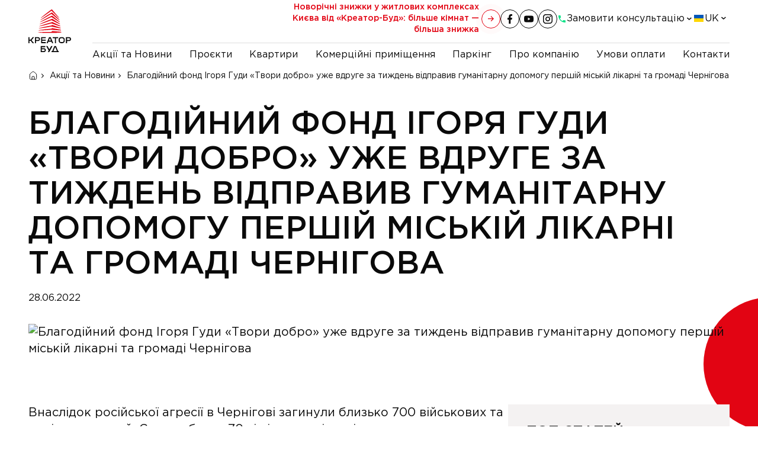

--- FILE ---
content_type: text/html; charset=utf-8
request_url: https://kreator-bud.com/novyny/blagodiinii-fond-igorya-gudi-tvori-dobro-uze-vdruge-za-tizden-vidpraviv-gumanitarnu-dopomogu-persii-miskii-likarni-ta-gromadi-cernigova
body_size: 41253
content:
<!DOCTYPE html><html lang="uk"><head><meta charSet="utf-8"/><meta name="viewport" content="width=device-width, initial-scale=1"/><link rel="preload" as="image" href="/logo.svg"/><link rel="preload" as="image" href="/flags/uk.svg"/><link rel="stylesheet" href="/_next/static/css/84ffb9fe1a5f885a.css" data-precedence="next"/><link rel="stylesheet" href="/_next/static/css/aa22bb71559be033.css" data-precedence="next"/><link rel="stylesheet" href="/_next/static/css/88ba67c5efc59474.css" data-precedence="next"/><link rel="stylesheet" href="/_next/static/css/9288883a2ff69d30.css" data-precedence="next"/><link rel="stylesheet" href="/_next/static/css/aae7da007c1a97f3.css" data-precedence="next"/><link rel="stylesheet" href="/_next/static/css/6773497f5b023a9d.css" data-precedence="next"/><link rel="stylesheet" href="/_next/static/css/0c1c2f2482b40e9d.css" data-precedence="next"/><link rel="stylesheet" href="/_next/static/css/cbe8ec593fc5ba4f.css" data-precedence="next"/><link rel="preload" as="script" fetchPriority="low" href="/_next/static/chunks/webpack-706a5c22dea7768f.js"/><script src="/_next/static/chunks/fd9d1056-67aceefe62c744ae.js" async=""></script><script src="/_next/static/chunks/7023-2cb1da11901c06ba.js" async=""></script><script src="/_next/static/chunks/main-app-7e7d81d74f45fab0.js" async=""></script><script src="/_next/static/chunks/2944-dab451b9248f0485.js" async=""></script><script src="/_next/static/chunks/816-eabb0626e326ae6a.js" async=""></script><script src="/_next/static/chunks/app/%5Blocale%5D/layout-20f5e98f46043086.js" async=""></script><script src="/_next/static/chunks/5306-7bc70416bbb321ba.js" async=""></script><script src="/_next/static/chunks/715-c025a353e3c8999a.js" async=""></script><script src="/_next/static/chunks/4750-fcb56f6c0dbef061.js" async=""></script><script src="/_next/static/chunks/7805-ad2884ead11d5b93.js" async=""></script><script src="/_next/static/chunks/6036-b75c9094859134fc.js" async=""></script><script src="/_next/static/chunks/9706-618124747d9a8cce.js" async=""></script><script src="/_next/static/chunks/3886-ea8c2326afca1fda.js" async=""></script><script src="/_next/static/chunks/app/%5Blocale%5D/novyny/%5Bslug%5D/page-12e11fb7261caffb.js" async=""></script><link rel="preload" href="https://www.googletagmanager.com/gtm.js?id=GTM-5SJLV3" as="script"/><link rel="preload" href="//web.webpushs.com/js/push/b8666f832f3b4dfd123a10e81acfae15_1.js" as="script"/><link rel="apple-touch-icon" sizes="180x180" href="/favicon/apple-touch-icon.png"/><link rel="icon" type="image/png" sizes="32x32" href="/favicon/favicon-32x32.png"/><link rel="icon" type="image/png" sizes="16x16" href="/favicon/favicon-16x16.png"/><link rel="manifest" href="/favicon/site.webmanifest"/><link rel="mask-icon" href="/favicon/safari-pinned-tab.svg" color="#5bbad5"/><meta name="msapplication-TileColor" content="#da532c"/><meta name="theme-color" content="#ffffff"/><title>«Креатор-Буд» — створюємо досконале житло.</title><meta name="description" content="Квартири та комерційна нерухомість у Києві, Львові та Тернополі від забудовника. «Креатор-Буд» — створюємо досконале житло."/><meta name="next-size-adjust"/><script src="/_next/static/chunks/polyfills-78c92fac7aa8fdd8.js" noModule=""></script></head><body class="__variable_bb2725"><header class="
      Header_header__1RJ5C
      
      
      "><div class="Header_header_inner__fCMSJ wrapper"><div class="Header_header_panel__5Jk8z container"><a class="Header_logo__X2AKx" aria-label="main logo" href="/uk"><img src="/logo.svg" alt="logo"/></a><div class="Header_header_aside__3BG_z"><a class="Header_header_article__GaGL7" href="/uk/novyny/novoricni-znizki-u-zitlovix-kompleksax-kijeva-vid-kreator-bud-bilse-kimnat-bilsa-znizka">Новорічні знижки у житлових комплексах Києва від «Креатор-Буд»: більше кімнат — більша знижка<span><svg viewBox="0 0 8 8" xmlns="http://www.w3.org/2000/svg"><path d="M0 3.15827L6.01323 3.15827L3.6777 0.755123L4.41157 0L8 3.69231L4.41157 7.38462L3.6777 6.62949L6.01323 4.22634L0 4.22634L0 3.15827Z" stroke="none"></path></svg></span></a><div class="Header_aside_group__W79p3"><div class="SocialIcons_wrapp__2yD6v"><div class="SocialIcons_item__Ccl_E"><a target="_blank" href="https://www.facebook.com/kreatorbyd/"><svg viewBox="0 0 8 16" xmlns="http://www.w3.org/2000/svg"><path d="M5.33333 9.2H7.2381L8 6H5.33333V4.4C5.33333 3.576 5.33333 2.8 6.85714 2.8H8V0.112C7.75162 0.0776001 6.81371 0 5.82324 0C3.75467 0 2.28571 1.3256 2.28571 3.76V6H0V9.2H2.28571V16H5.33333V9.2Z"></path></svg></a></div><div class="SocialIcons_item__Ccl_E"><a target="_blank" href="https://www.youtube.com/c/%D0%9A%D1%80%D0%B5%D0%B0%D1%82%D0%BE%D1%80-%D0%91%D1%83%D0%B4?sub_confirmation=1"><svg viewBox="0 0 16 12" xmlns="http://www.w3.org/2000/svg"><path d="M6.4 8.38513L10.552 6.00003L6.4 3.61494V8.38513ZM15.648 2.16003C15.752 2.5337 15.824 3.03457 15.872 3.67059C15.928 4.30662 15.952 4.85519 15.952 5.33221L16 6.00003C16 7.74115 15.872 9.02115 15.648 9.84003C15.448 10.5556 14.984 11.0167 14.264 11.2154C13.888 11.3188 13.2 11.3903 12.144 11.438C11.104 11.4937 10.152 11.5175 9.272 11.5175L8 11.5652C4.648 11.5652 2.56 11.438 1.736 11.2154C1.016 11.0167 0.552 10.5556 0.352 9.84003C0.248 9.46637 0.176 8.9655 0.128 8.32947C0.0720001 7.69345 0.048 7.14488 0.048 6.66786L0 6.00003C0 4.25891 0.128 2.97891 0.352 2.16003C0.552 1.4445 1.016 0.983386 1.736 0.784628C2.112 0.681274 2.8 0.609721 3.856 0.562019C4.896 0.506367 5.848 0.482516 6.728 0.482516L8 0.434814C11.352 0.434814 13.44 0.562019 14.264 0.784628C14.984 0.983386 15.448 1.4445 15.648 2.16003Z"></path></svg></a></div><div class="SocialIcons_item__Ccl_E"><a target="_blank" href="https://www.instagram.com/kreatorbud/"><svg viewBox="0 0 16 16" xmlns="http://www.w3.org/2000/svg"><path d="M4.64 0H11.36C13.92 0 16 2.08 16 4.64V11.36C16 12.5906 15.5111 13.7708 14.641 14.641C13.7708 15.5111 12.5906 16 11.36 16H4.64C2.08 16 0 13.92 0 11.36V4.64C0 3.4094 0.488856 2.22919 1.35902 1.35902C2.22919 0.488856 3.4094 0 4.64 0ZM4.48 1.6C3.71618 1.6 2.98364 1.90343 2.44353 2.44353C1.90343 2.98364 1.6 3.71618 1.6 4.48V11.52C1.6 13.112 2.888 14.4 4.48 14.4H11.52C12.2838 14.4 13.0164 14.0966 13.5565 13.5565C14.0966 13.0164 14.4 12.2838 14.4 11.52V4.48C14.4 2.888 13.112 1.6 11.52 1.6H4.48ZM12.2 2.8C12.4652 2.8 12.7196 2.90536 12.9071 3.09289C13.0946 3.28043 13.2 3.53478 13.2 3.8C13.2 4.06522 13.0946 4.31957 12.9071 4.50711C12.7196 4.69464 12.4652 4.8 12.2 4.8C11.9348 4.8 11.6804 4.69464 11.4929 4.50711C11.3054 4.31957 11.2 4.06522 11.2 3.8C11.2 3.53478 11.3054 3.28043 11.4929 3.09289C11.6804 2.90536 11.9348 2.8 12.2 2.8ZM8 4C9.06087 4 10.0783 4.42143 10.8284 5.17157C11.5786 5.92172 12 6.93913 12 8C12 9.06087 11.5786 10.0783 10.8284 10.8284C10.0783 11.5786 9.06087 12 8 12C6.93913 12 5.92172 11.5786 5.17157 10.8284C4.42143 10.0783 4 9.06087 4 8C4 6.93913 4.42143 5.92172 5.17157 5.17157C5.92172 4.42143 6.93913 4 8 4ZM8 5.6C7.36348 5.6 6.75303 5.85286 6.30294 6.30294C5.85286 6.75303 5.6 7.36348 5.6 8C5.6 8.63652 5.85286 9.24697 6.30294 9.69706C6.75303 10.1471 7.36348 10.4 8 10.4C8.63652 10.4 9.24697 10.1471 9.69706 9.69706C10.1471 9.24697 10.4 8.63652 10.4 8C10.4 7.36348 10.1471 6.75303 9.69706 6.30294C9.24697 5.85286 8.63652 5.6 8 5.6Z"></path></svg></a></div></div><div class="
        DropDown_dd_wrapp__seIqK
        
        
      "><button class="DropDown_dd_btn__QEaj1"><span class="DropDown_dd_active__vT3as"><svg class="DropDown_icon__uNSPG" viewBox="0 0 16 16" stroke="none" xmlns="http://www.w3.org/2000/svg"><path d="M4.41333 7.19333C5.37333 9.08 6.92 10.62 8.80667 11.5867L10.2733 10.12C10.4533 9.94 10.72 9.88 10.9533 9.96C11.7 10.2067 12.5067 10.34 13.3333 10.34C13.7 10.34 14 10.64 14 11.0067V13.3333C14 13.7 13.7 14 13.3333 14C7.07333 14 2 8.92667 2 2.66667C2 2.3 2.3 2 2.66667 2H5C5.36667 2 5.66667 2.3 5.66667 2.66667C5.66667 3.5 5.8 4.3 6.04667 5.04667C6.12 5.28 6.06667 5.54 5.88 5.72667L4.41333 7.19333Z"></path></svg>Замовити консультацію</span><svg class="DropDown_icon__uNSPG" viewBox="0 0 16 16" fill="none" xmlns="http://www.w3.org/2000/svg"><path d="M4.33301 6L7.833 9L11.333 6" stroke-width="1.5"></path></svg></button><ul class="DropDown_dd_list__I2VH5"><li><span>Київ</span><div><p><a href="tel:380442901198">+38(044)-290-11-98</a></p></div></li><li><span>Львів</span><div><p><a href="tel:380672471626">+38(067)-247-16-26</a></p></div></li><li><span>Тернопіль</span><div><p><a class="crm_widget_phone" href="tel:380675765772">+38(067)-576-57-72</a></p></div></li><li><span>Катовиці</span><div><p><a title="tel:+48222302106" href="tel:+48222302106">+48 22 230 2106</a></p></div></li></ul></div></div><div class="DropDown_dd_wrapp___ki7l "><button class="DropDown_dd_btn__MTPd2"><span><img src="/flags/uk.svg" alt="us" class="DropDown_icon___4eNW"/>UK</span><svg class="DropDown_icon___4eNW" viewBox="0 0 16 16" fill="none" xmlns="http://www.w3.org/2000/svg"><path d="M4.33301 6L7.833 9L11.333 6" stroke-width="1.5"></path></svg></button><ul class="DropDown_dd_list__I8_dE"><li><a href="/en/novyny/blagodiinii-fond-igorya-gudi-tvori-dobro-uze-vdruge-za-tizden-vidpraviv-gumanitarnu-dopomogu-persii-miskii-likarni-ta-gromadi-cernigova"><img src="/flags/en.svg" alt="en" class="DropDown_icon___4eNW" loading="lazy"/>EN</a></li><li><a href="/novyny/blagodiinii-fond-igorya-gudi-tvori-dobro-uze-vdruge-za-tizden-vidpraviv-gumanitarnu-dopomogu-persii-miskii-likarni-ta-gromadi-cernigova"><img src="/flags/uk.svg" alt="uk" class="DropDown_icon___4eNW" loading="lazy"/>UK</a></li></ul></div><button type="button" class="Header_burger__knfDo" aria-label="open menu"><span class="Header_burger__menu__5HCyo"><span class="Header_burger__box__DPMxH"></span></span></button></div><div class="Header_menu_wrapper_fixed__xOmTm"><div class="Header_overlay__tC9lM"><div></div><div></div></div><div class="Header_menu_wrapper_fixed__inner__utI3I"><div class="Header_menu_open_wrapper__lJrm0"><nav><ul class="Header_menu__se7wM"><li class="Header_menu_article__g0b6Q"><a class="Header_header_article__GaGL7" href="/uk/novyny/novoricni-znizki-u-zitlovix-kompleksax-kijeva-vid-kreator-bud-bilse-kimnat-bilsa-znizka">Новорічні знижки у житлових комплексах Києва від «Креатор-Буд»: більше кімнат — більша знижка<span><svg viewBox="0 0 8 8" xmlns="http://www.w3.org/2000/svg"><path d="M0 3.15827L6.01323 3.15827L3.6777 0.755123L4.41157 0L8 3.69231L4.41157 7.38462L3.6777 6.62949L6.01323 4.22634L0 4.22634L0 3.15827Z" stroke="none"></path></svg></span></a></li><li><a class="" href="/uk/novyny">Акції та Новини</a></li><li><a class="" href="/uk/projects">Проєкти</a></li><li><a class="" href="/uk/apartments">Квартири</a></li><li><a class="" href="/uk/commercial">Комерційні приміщення</a></li><li><a class="" href="/uk/parking">Паркінг</a></li><li><a class="" href="/uk/about-company">Про компанію</a></li><li><a class="" href="/uk/terms-of-payment">Умови оплати</a></li><li><a class="" href="/uk/contacts">Контакти</a></li></ul></nav><div class="Header_menu_fixed_info__Qp50n"><div class="SocialIcons_wrapp__2yD6v"><div class="SocialIcons_item__Ccl_E"><a target="_blank" href="https://www.facebook.com/kreatorbyd/"><svg viewBox="0 0 8 16" xmlns="http://www.w3.org/2000/svg"><path d="M5.33333 9.2H7.2381L8 6H5.33333V4.4C5.33333 3.576 5.33333 2.8 6.85714 2.8H8V0.112C7.75162 0.0776001 6.81371 0 5.82324 0C3.75467 0 2.28571 1.3256 2.28571 3.76V6H0V9.2H2.28571V16H5.33333V9.2Z"></path></svg></a></div><div class="SocialIcons_item__Ccl_E"><a target="_blank" href="https://www.youtube.com/c/%D0%9A%D1%80%D0%B5%D0%B0%D1%82%D0%BE%D1%80-%D0%91%D1%83%D0%B4?sub_confirmation=1"><svg viewBox="0 0 16 12" xmlns="http://www.w3.org/2000/svg"><path d="M6.4 8.38513L10.552 6.00003L6.4 3.61494V8.38513ZM15.648 2.16003C15.752 2.5337 15.824 3.03457 15.872 3.67059C15.928 4.30662 15.952 4.85519 15.952 5.33221L16 6.00003C16 7.74115 15.872 9.02115 15.648 9.84003C15.448 10.5556 14.984 11.0167 14.264 11.2154C13.888 11.3188 13.2 11.3903 12.144 11.438C11.104 11.4937 10.152 11.5175 9.272 11.5175L8 11.5652C4.648 11.5652 2.56 11.438 1.736 11.2154C1.016 11.0167 0.552 10.5556 0.352 9.84003C0.248 9.46637 0.176 8.9655 0.128 8.32947C0.0720001 7.69345 0.048 7.14488 0.048 6.66786L0 6.00003C0 4.25891 0.128 2.97891 0.352 2.16003C0.552 1.4445 1.016 0.983386 1.736 0.784628C2.112 0.681274 2.8 0.609721 3.856 0.562019C4.896 0.506367 5.848 0.482516 6.728 0.482516L8 0.434814C11.352 0.434814 13.44 0.562019 14.264 0.784628C14.984 0.983386 15.448 1.4445 15.648 2.16003Z"></path></svg></a></div><div class="SocialIcons_item__Ccl_E"><a target="_blank" href="https://www.instagram.com/kreatorbud/"><svg viewBox="0 0 16 16" xmlns="http://www.w3.org/2000/svg"><path d="M4.64 0H11.36C13.92 0 16 2.08 16 4.64V11.36C16 12.5906 15.5111 13.7708 14.641 14.641C13.7708 15.5111 12.5906 16 11.36 16H4.64C2.08 16 0 13.92 0 11.36V4.64C0 3.4094 0.488856 2.22919 1.35902 1.35902C2.22919 0.488856 3.4094 0 4.64 0ZM4.48 1.6C3.71618 1.6 2.98364 1.90343 2.44353 2.44353C1.90343 2.98364 1.6 3.71618 1.6 4.48V11.52C1.6 13.112 2.888 14.4 4.48 14.4H11.52C12.2838 14.4 13.0164 14.0966 13.5565 13.5565C14.0966 13.0164 14.4 12.2838 14.4 11.52V4.48C14.4 2.888 13.112 1.6 11.52 1.6H4.48ZM12.2 2.8C12.4652 2.8 12.7196 2.90536 12.9071 3.09289C13.0946 3.28043 13.2 3.53478 13.2 3.8C13.2 4.06522 13.0946 4.31957 12.9071 4.50711C12.7196 4.69464 12.4652 4.8 12.2 4.8C11.9348 4.8 11.6804 4.69464 11.4929 4.50711C11.3054 4.31957 11.2 4.06522 11.2 3.8C11.2 3.53478 11.3054 3.28043 11.4929 3.09289C11.6804 2.90536 11.9348 2.8 12.2 2.8ZM8 4C9.06087 4 10.0783 4.42143 10.8284 5.17157C11.5786 5.92172 12 6.93913 12 8C12 9.06087 11.5786 10.0783 10.8284 10.8284C10.0783 11.5786 9.06087 12 8 12C6.93913 12 5.92172 11.5786 5.17157 10.8284C4.42143 10.0783 4 9.06087 4 8C4 6.93913 4.42143 5.92172 5.17157 5.17157C5.92172 4.42143 6.93913 4 8 4ZM8 5.6C7.36348 5.6 6.75303 5.85286 6.30294 6.30294C5.85286 6.75303 5.6 7.36348 5.6 8C5.6 8.63652 5.85286 9.24697 6.30294 9.69706C6.75303 10.1471 7.36348 10.4 8 10.4C8.63652 10.4 9.24697 10.1471 9.69706 9.69706C10.1471 9.24697 10.4 8.63652 10.4 8C10.4 7.36348 10.1471 6.75303 9.69706 6.30294C9.24697 5.85286 8.63652 5.6 8 5.6Z"></path></svg></a></div></div><div class="
        DropDown_dd_wrapp__seIqK
        
        DropDown__top__osukr
      "><button class="DropDown_dd_btn__QEaj1"><span class="DropDown_dd_active__vT3as"><svg class="DropDown_icon__uNSPG" viewBox="0 0 16 16" stroke="none" xmlns="http://www.w3.org/2000/svg"><path d="M4.41333 7.19333C5.37333 9.08 6.92 10.62 8.80667 11.5867L10.2733 10.12C10.4533 9.94 10.72 9.88 10.9533 9.96C11.7 10.2067 12.5067 10.34 13.3333 10.34C13.7 10.34 14 10.64 14 11.0067V13.3333C14 13.7 13.7 14 13.3333 14C7.07333 14 2 8.92667 2 2.66667C2 2.3 2.3 2 2.66667 2H5C5.36667 2 5.66667 2.3 5.66667 2.66667C5.66667 3.5 5.8 4.3 6.04667 5.04667C6.12 5.28 6.06667 5.54 5.88 5.72667L4.41333 7.19333Z"></path></svg>Звʼязатись з нами</span><svg class="DropDown_icon__uNSPG" viewBox="0 0 16 16" fill="none" xmlns="http://www.w3.org/2000/svg"><path d="M4.33301 6L7.833 9L11.333 6" stroke-width="1.5"></path></svg></button><ul class="DropDown_dd_list__I2VH5"><li><span>Київ</span><div><p><a href="tel:380442901198">+38(044)-290-11-98</a></p></div></li><li><span>Львів</span><div><p><a href="tel:380672471626">+38(067)-247-16-26</a></p></div></li><li><span>Тернопіль</span><div><p><a class="crm_widget_phone" href="tel:380675765772">+38(067)-576-57-72</a></p></div></li><li><span>Катовиці</span><div><p><a title="tel:+48222302106" href="tel:+48222302106">+48 22 230 2106</a></p></div></li></ul></div></div></div></div></div></div></div></header><div class="site-wrapper"><main class="main"><!--$--><!--$?--><template id="B:0"></template><div class="preloader-wr"><div class="page_lds_ripple__yUnmU"><div></div><div></div></div></div><!--/$--><!--/$--></main></div><footer class="Footer_footer__OQpsI"><div class="wrapper"><div class="container Footer_mainColumns__gSZk7"><div class="Footer_footer__main__ZHkB0"><div class="Footer_logo_col__v5aFi"><a class="Footer_logo__tSFSn" href="/uk"><img src="/logo.svg" alt=""/></a><div class="Footer_col_social__7o2_S"><div class="SocialIcons_wrapp__2yD6v"><div class="SocialIcons_item__Ccl_E"><a target="_blank" href="https://www.facebook.com/kreatorbyd/"><svg viewBox="0 0 8 16" xmlns="http://www.w3.org/2000/svg"><path d="M5.33333 9.2H7.2381L8 6H5.33333V4.4C5.33333 3.576 5.33333 2.8 6.85714 2.8H8V0.112C7.75162 0.0776001 6.81371 0 5.82324 0C3.75467 0 2.28571 1.3256 2.28571 3.76V6H0V9.2H2.28571V16H5.33333V9.2Z"></path></svg></a></div><div class="SocialIcons_item__Ccl_E"><a target="_blank" href="https://www.youtube.com/c/%D0%9A%D1%80%D0%B5%D0%B0%D1%82%D0%BE%D1%80-%D0%91%D1%83%D0%B4?sub_confirmation=1"><svg viewBox="0 0 16 12" xmlns="http://www.w3.org/2000/svg"><path d="M6.4 8.38513L10.552 6.00003L6.4 3.61494V8.38513ZM15.648 2.16003C15.752 2.5337 15.824 3.03457 15.872 3.67059C15.928 4.30662 15.952 4.85519 15.952 5.33221L16 6.00003C16 7.74115 15.872 9.02115 15.648 9.84003C15.448 10.5556 14.984 11.0167 14.264 11.2154C13.888 11.3188 13.2 11.3903 12.144 11.438C11.104 11.4937 10.152 11.5175 9.272 11.5175L8 11.5652C4.648 11.5652 2.56 11.438 1.736 11.2154C1.016 11.0167 0.552 10.5556 0.352 9.84003C0.248 9.46637 0.176 8.9655 0.128 8.32947C0.0720001 7.69345 0.048 7.14488 0.048 6.66786L0 6.00003C0 4.25891 0.128 2.97891 0.352 2.16003C0.552 1.4445 1.016 0.983386 1.736 0.784628C2.112 0.681274 2.8 0.609721 3.856 0.562019C4.896 0.506367 5.848 0.482516 6.728 0.482516L8 0.434814C11.352 0.434814 13.44 0.562019 14.264 0.784628C14.984 0.983386 15.448 1.4445 15.648 2.16003Z"></path></svg></a></div><div class="SocialIcons_item__Ccl_E"><a target="_blank" href="https://www.instagram.com/kreatorbud/"><svg viewBox="0 0 16 16" xmlns="http://www.w3.org/2000/svg"><path d="M4.64 0H11.36C13.92 0 16 2.08 16 4.64V11.36C16 12.5906 15.5111 13.7708 14.641 14.641C13.7708 15.5111 12.5906 16 11.36 16H4.64C2.08 16 0 13.92 0 11.36V4.64C0 3.4094 0.488856 2.22919 1.35902 1.35902C2.22919 0.488856 3.4094 0 4.64 0ZM4.48 1.6C3.71618 1.6 2.98364 1.90343 2.44353 2.44353C1.90343 2.98364 1.6 3.71618 1.6 4.48V11.52C1.6 13.112 2.888 14.4 4.48 14.4H11.52C12.2838 14.4 13.0164 14.0966 13.5565 13.5565C14.0966 13.0164 14.4 12.2838 14.4 11.52V4.48C14.4 2.888 13.112 1.6 11.52 1.6H4.48ZM12.2 2.8C12.4652 2.8 12.7196 2.90536 12.9071 3.09289C13.0946 3.28043 13.2 3.53478 13.2 3.8C13.2 4.06522 13.0946 4.31957 12.9071 4.50711C12.7196 4.69464 12.4652 4.8 12.2 4.8C11.9348 4.8 11.6804 4.69464 11.4929 4.50711C11.3054 4.31957 11.2 4.06522 11.2 3.8C11.2 3.53478 11.3054 3.28043 11.4929 3.09289C11.6804 2.90536 11.9348 2.8 12.2 2.8ZM8 4C9.06087 4 10.0783 4.42143 10.8284 5.17157C11.5786 5.92172 12 6.93913 12 8C12 9.06087 11.5786 10.0783 10.8284 10.8284C10.0783 11.5786 9.06087 12 8 12C6.93913 12 5.92172 11.5786 5.17157 10.8284C4.42143 10.0783 4 9.06087 4 8C4 6.93913 4.42143 5.92172 5.17157 5.17157C5.92172 4.42143 6.93913 4 8 4ZM8 5.6C7.36348 5.6 6.75303 5.85286 6.30294 6.30294C5.85286 6.75303 5.6 7.36348 5.6 8C5.6 8.63652 5.85286 9.24697 6.30294 9.69706C6.75303 10.1471 7.36348 10.4 8 10.4C8.63652 10.4 9.24697 10.1471 9.69706 9.69706C10.1471 9.24697 10.4 8.63652 10.4 8C10.4 7.36348 10.1471 6.75303 9.69706 6.30294C9.24697 5.85286 8.63652 5.6 8 5.6Z"></path></svg></a></div></div></div><div class="Footer_col_nav___u5kR"><div><ul class="Footer_nav__ok3sF"><li><a href="/uk/projects">Проєкти</a></li><li><a href="/uk/apartments">Квартири</a></li><li><a href="/uk/commercial">Комерційні приміщення</a></li><li><a href="/uk/parking">Паркінг</a></li></ul></div><div><ul class="Footer_nav__ok3sF"><li><a href="/uk/novyny">Акції та Новини</a></li><li><a href="/uk/about-company">Про компанію</a></li><li><a href="/uk/contacts">Контакти</a></li></ul></div><div><ul class="Footer_nav__ok3sF"><li><a href="/uk/terms-of-payment">Умови оплати</a></li></ul></div></div></div></div><div class="Footer_footer__citiesWrapp__F_pLo"><div class="undefined adresses"><div class="Footer_row__s5yUE undefined"><div><div class="Footer_title__LlqE2">Київ</div><ul class="Footer_contacts__6rBdd"><li><span>Адреса</span><div><p>вул. Дегтярівська, 17, корпус 1</p></div></li><li><span>Адреса відділу продажів Gravity Park</span><div><p>просп. Берестейський (Перемоги), 139</p></div></li><li><span>Адреса відділу продажів ЖК Dnipro Island</span><div><p>вул. Дніпровська Набережна, 16А</p></div></li><li><span>Телефон</span><div><div><a title="+38(044)-290-11-98" href="tel:+380442901198">+38(044)-290-11-98 </a>- телефон відділу продажу ЖК Creator City</div>
<div><a title="+38(044)-290-11-99" href="tel:+380442901199">+38(044)-290-11-99 </a>- телефон відділу продажу ЖК Krauss Gallery</div>
<div><a title="+38(044)-294-88-08" href="tel:+380442948808">+38(044)-294-88-08 </a>- телефон відділу продажу ЖК Gravity Park</div>
<div><a title="+38(067)-395-81-34" href="tel:+380673958134">+38(067)-395-81-34 </a>- телефон відділу продажу ЖК Dnipro Island&nbsp;</div></div></li><li><span>Email</span><div><p><a title="office_kyiv@kreator-bud.com" href="mailto:office_kyiv@kreator-bud.com" target="_blank" rel="noopener">office_kyiv@kreator-bud.com</a></p></div></li><li><span>Телефон (приймальня)</span><div><div class="col-sm-4"><a title="+38(044)-363-02-50" href="tel:+380443630250">+38(044)-363-02-50</a></div></div></li></ul></div><div><div class="Footer_title__LlqE2">Тернопіль</div><ul class="Footer_contacts__6rBdd"><li><span>Адреса</span><div><p>вул. Листопадова, 1/3</p></div></li><li><span>Телефон</span><div><p><a class="crm_widget_phone" href="tel:380675765772">+38(067)-576-57-72</a></p></div></li><li><span>Email</span><div><p><a title="kreatorbudternopil@gmail.com" href="mailto:kreatorbudternopil@gmail.com">kreatorbudternopil@gmail.com</a></p></div></li><li><span>Адреса відділу продажу ЖК «Варшавський мікрорайон»</span><div><p>Підволочиське шосе, 5</p></div></li><li><span>Телефон відділу продажу ЖК «Варшавський мікрорайон»</span><div><p><a class="crm_widget_phone" title="+38(067)-620-21-53" href="tel:+380676202153">+38(067)-620-21-53</a></p></div></li><li><span>Email</span><div><p><a title="warshavsky.rayon@gmail.com" href="mailto:warshavsky.rayon@gmail.com">warshavsky.rayon@gmail.com</a></p></div></li><li><span>Адреса (відділ продажу ЖК Beverly Hills)</span><div><p>вул. Микулинецька, 116 (територія будівництва мікрорайону)</p></div></li><li><span>Телефон (відділ продажу ЖК Beverly Hills)</span><div><p><a class="crm_widget_phone" title="+38(067)-620-10-19" href="tel:+380676201019">+38(067)-620-10-19</a></p></div></li><li><span>Email</span><div><p><a title="BeverlyTernopil@gmail.com" href="mailto:BeverlyTernopil@gmail.com">BeverlyTernopil@gmail.com</a></p></div></li><li><span>Телефон (приймальня)</span><div><p><a class="crm_widget_phone" title="+38(067)-620-11-97" href="tel:+380676201197">+38(067)-620-11-97</a></p></div></li><li><span>Email</span><div><p><a title="office@kreator-bud.com" href="mailto:office@kreator-bud.com">office@kreator-bud.com</a></p></div></li></ul></div><div><div class="Footer_title__LlqE2">Львів</div><ul class="Footer_contacts__6rBdd"><li><span>Адреса (Відділ продажу ЖК на вул. Стрийська)</span><div><p>вул. Стрийська, 115</p></div></li><li><span>Телефон</span><div><p><a title="tel:+380674489709" href="tel:+380674489709">+38(067)-448-97-09</a></p></div></li><li><span>Адреса (Відділ продажу ЖК «Бетховен»)</span><div><p>вул. Городницька, 47</p></div></li><li><span>Телефон</span><div><p><a title="+38(067)-247-16-26" href="tel:+380672471626">+38(067)-247-16-26</a></p></div></li><li><span>Email</span><div><p><a title="apartment_lviv@kreator-bud.com" href="mailto:apartment_lviv@kreator-bud.com" target="_blank" rel="noopener">apartment_lviv@kreator-bud.com</a></p></div></li></ul></div><div><div class="Footer_title__LlqE2">Катовиці</div><ul class="Footer_contacts__6rBdd"><li><span>Адреса</span><div><p>Центральний відділ продажів:</p>
<p>Україна, м.Київ,<br />вул. Дегтярівська 17, корпус 1<br /><br />Головний відділ продажів:&nbsp;</p>
<p>Польща, м. Катовиці,</p>
<p>вул. Університетська, 13</p></div></li><li><span>Телефон (Україна)</span><div><p><a title="tel:+380673752984" href="tel:+380673752984">+38(067) 375-29-84</a></p></div></li><li><span>Телефон (Польща)</span><div><p><a title="tel:+48222302106" href="tel:+48222302106">+48 22 230 2106</a></p></div></li><li><span>Графік роботи</span><div><p>Центральний відділ продажів:</p>
<p>Пн-Пт: з 9:30 до 18:30<br />Сб-Нд: з 10:00 до 16:00&nbsp;<br /><br />Головний відділ продажів:&nbsp;</p>
<p>Пн-Пт: з 9:00 до 15:00<br />Сб-Нд: вихідні</p></div></li><li><span>Email</span><div><p><a title="mailto:centralparkpoland@gmail.com" href="mailto:centralparkpoland@gmail.com">centralparkpoland@gmail.com</a>&nbsp;</p></div></li></ul></div></div></div></div></div></div><div class="wrapper Footer_bottom__g11fA"><div class="container Footer_bottom__row__uzUqS"><ul class="Footer_links__y6OjA"><li><a href="/uk/financial-reporting">Фінансова звітність</a></li><li><a href="/uk/privacy-policy">Політика конфіденційності</a></li></ul><div class="Footer_copy__G1l3o">2015-2024 «Креатор-Буд»</div></div></div></footer><script src="/_next/static/chunks/webpack-706a5c22dea7768f.js" async=""></script><div hidden id="S:0"><template id="P:1"></template></div><script>(self.__next_f=self.__next_f||[]).push([0]);self.__next_f.push([2,null])</script><script>self.__next_f.push([1,"1:HL[\"/_next/static/media/13b136567df04344-s.p.woff2\",\"font\",{\"crossOrigin\":\"\",\"type\":\"font/woff2\"}]\n2:HL[\"/_next/static/media/4337d452fb0695f8-s.p.woff2\",\"font\",{\"crossOrigin\":\"\",\"type\":\"font/woff2\"}]\n3:HL[\"/_next/static/media/49e4d78e6cba83b0-s.p.woff2\",\"font\",{\"crossOrigin\":\"\",\"type\":\"font/woff2\"}]\n4:HL[\"/_next/static/css/84ffb9fe1a5f885a.css\",\"style\"]\n5:HL[\"/_next/static/css/aa22bb71559be033.css\",\"style\"]\n6:HL[\"/_next/static/css/88ba67c5efc59474.css\",\"style\"]\n7:HL[\"/_next/static/css/9288883a2ff69d30.css\",\"style\"]\n8:HL[\"/_next/static/css/aae7da007c1a97f3.css\",\"style\"]\n9:HL[\"/_next/static/css/6773497f5b023a9d.css\",\"style\"]\na:HL[\"/_next/static/css/0c1c2f2482b40e9d.css\",\"style\"]\nb:HL[\"/_next/static/css/cbe8ec593fc5ba4f.css\",\"style\"]\n"])</script><script>self.__next_f.push([1,"c:I[95751,[],\"\"]\nf:I[39275,[],\"\"]\n12:I[61343,[],\"\"]\n15:I[76130,[],\"\"]\n10:[\"locale\",\"uk\",\"d\"]\n11:[\"slug\",\"blagodiinii-fond-igorya-gudi-tvori-dobro-uze-vdruge-za-tizden-vidpraviv-gumanitarnu-dopomogu-persii-miskii-likarni-ta-gromadi-cernigova\",\"d\"]\n16:[]\n"])</script><script>self.__next_f.push([1,"0:[null,[\"$\",\"$Lc\",null,{\"buildId\":\"bXAZEY-xAq_xUwLoMDFc2\",\"assetPrefix\":\"\",\"initialCanonicalUrl\":\"/novyny/blagodiinii-fond-igorya-gudi-tvori-dobro-uze-vdruge-za-tizden-vidpraviv-gumanitarnu-dopomogu-persii-miskii-likarni-ta-gromadi-cernigova\",\"initialTree\":[\"\",{\"children\":[[\"locale\",\"uk\",\"d\"],{\"children\":[\"novyny\",{\"children\":[[\"slug\",\"blagodiinii-fond-igorya-gudi-tvori-dobro-uze-vdruge-za-tizden-vidpraviv-gumanitarnu-dopomogu-persii-miskii-likarni-ta-gromadi-cernigova\",\"d\"],{\"children\":[\"__PAGE__\",{}]}]}]},\"$undefined\",\"$undefined\",true]}],\"initialSeedData\":[\"\",{\"children\":[[\"locale\",\"uk\",\"d\"],{\"children\":[\"novyny\",{\"children\":[[\"slug\",\"blagodiinii-fond-igorya-gudi-tvori-dobro-uze-vdruge-za-tizden-vidpraviv-gumanitarnu-dopomogu-persii-miskii-likarni-ta-gromadi-cernigova\",\"d\"],{\"children\":[\"__PAGE__\",{},[[\"$Ld\",\"$Le\"],null],null]},[\"$\",\"$Lf\",null,{\"parallelRouterKey\":\"children\",\"segmentPath\":[\"children\",\"$10\",\"children\",\"novyny\",\"children\",\"$11\",\"children\"],\"error\":\"$undefined\",\"errorStyles\":\"$undefined\",\"errorScripts\":\"$undefined\",\"template\":[\"$\",\"$L12\",null,{}],\"templateStyles\":\"$undefined\",\"templateScripts\":\"$undefined\",\"notFound\":\"$undefined\",\"notFoundStyles\":\"$undefined\",\"styles\":[[\"$\",\"link\",\"0\",{\"rel\":\"stylesheet\",\"href\":\"/_next/static/css/aa22bb71559be033.css\",\"precedence\":\"next\",\"crossOrigin\":\"$undefined\"}],[\"$\",\"link\",\"1\",{\"rel\":\"stylesheet\",\"href\":\"/_next/static/css/88ba67c5efc59474.css\",\"precedence\":\"next\",\"crossOrigin\":\"$undefined\"}],[\"$\",\"link\",\"2\",{\"rel\":\"stylesheet\",\"href\":\"/_next/static/css/9288883a2ff69d30.css\",\"precedence\":\"next\",\"crossOrigin\":\"$undefined\"}],[\"$\",\"link\",\"3\",{\"rel\":\"stylesheet\",\"href\":\"/_next/static/css/aae7da007c1a97f3.css\",\"precedence\":\"next\",\"crossOrigin\":\"$undefined\"}],[\"$\",\"link\",\"4\",{\"rel\":\"stylesheet\",\"href\":\"/_next/static/css/6773497f5b023a9d.css\",\"precedence\":\"next\",\"crossOrigin\":\"$undefined\"}],[\"$\",\"link\",\"5\",{\"rel\":\"stylesheet\",\"href\":\"/_next/static/css/0c1c2f2482b40e9d.css\",\"precedence\":\"next\",\"crossOrigin\":\"$undefined\"}],[\"$\",\"link\",\"6\",{\"rel\":\"stylesheet\",\"href\":\"/_next/static/css/cbe8ec593fc5ba4f.css\",\"precedence\":\"next\",\"crossOrigin\":\"$undefined\"}]]}],[[\"$\",\"div\",null,{\"className\":\"preloader-wr\",\"children\":[\"$\",\"div\",null,{\"className\":\"page_lds_ripple__yUnmU\",\"children\":[[\"$\",\"div\",null,{}],[\"$\",\"div\",null,{}]]}]}],[[\"$\",\"link\",\"0\",{\"rel\":\"stylesheet\",\"href\":\"/_next/static/css/88ba67c5efc59474.css\",\"precedence\":\"next\",\"crossOrigin\":\"$undefined\"}]],[]]]},[\"$\",\"$Lf\",null,{\"parallelRouterKey\":\"children\",\"segmentPath\":[\"children\",\"$10\",\"children\",\"novyny\",\"children\"],\"error\":\"$undefined\",\"errorStyles\":\"$undefined\",\"errorScripts\":\"$undefined\",\"template\":[\"$\",\"$L12\",null,{}],\"templateStyles\":\"$undefined\",\"templateScripts\":\"$undefined\",\"notFound\":\"$undefined\",\"notFoundStyles\":\"$undefined\",\"styles\":null}],null]},[\"$L13\",null],[[\"$\",\"div\",null,{\"className\":\"preloader-wr\",\"children\":[\"$\",\"div\",null,{\"className\":\"page_lds_ripple__yUnmU\",\"children\":[[\"$\",\"div\",null,{}],[\"$\",\"div\",null,{}]]}]}],[[\"$\",\"link\",\"0\",{\"rel\":\"stylesheet\",\"href\":\"/_next/static/css/88ba67c5efc59474.css\",\"precedence\":\"next\",\"crossOrigin\":\"$undefined\"}]],[]]]},[\"$\",\"$Lf\",null,{\"parallelRouterKey\":\"children\",\"segmentPath\":[\"children\"],\"error\":\"$undefined\",\"errorStyles\":\"$undefined\",\"errorScripts\":\"$undefined\",\"template\":[\"$\",\"$L12\",null,{}],\"templateStyles\":\"$undefined\",\"templateScripts\":\"$undefined\",\"notFound\":[[\"$\",\"title\",null,{\"children\":\"404: This page could not be found.\"}],[\"$\",\"div\",null,{\"style\":{\"fontFamily\":\"system-ui,\\\"Segoe UI\\\",Roboto,Helvetica,Arial,sans-serif,\\\"Apple Color Emoji\\\",\\\"Segoe UI Emoji\\\"\",\"height\":\"100vh\",\"textAlign\":\"center\",\"display\":\"flex\",\"flexDirection\":\"column\",\"alignItems\":\"center\",\"justifyContent\":\"center\"},\"children\":[\"$\",\"div\",null,{\"children\":[[\"$\",\"style\",null,{\"dangerouslySetInnerHTML\":{\"__html\":\"body{color:#000;background:#fff;margin:0}.next-error-h1{border-right:1px solid rgba(0,0,0,.3)}@media (prefers-color-scheme:dark){body{color:#fff;background:#000}.next-error-h1{border-right:1px solid rgba(255,255,255,.3)}}\"}}],[\"$\",\"h1\",null,{\"className\":\"next-error-h1\",\"style\":{\"display\":\"inline-block\",\"margin\":\"0 20px 0 0\",\"padding\":\"0 23px 0 0\",\"fontSize\":24,\"fontWeight\":500,\"verticalAlign\":\"top\",\"lineHeight\":\"49px\"},\"children\":\"404\"}],[\"$\",\"div\",null,{\"style\":{\"display\":\"inline-block\"},\"children\":[\"$\",\"h2\",null,{\"style\":{\"fontSize\":14,\"fontWeight\":400,\"lineHeight\":\"49px\",\"margin\":0},\"children\":\"This page could not be found.\"}]}]]}]}]],\"notFoundStyles\":[],\"styles\":[[\"$\",\"link\",\"0\",{\"rel\":\"stylesheet\",\"href\":\"/_next/static/css/84ffb9fe1a5f885a.css\",\"precedence\":\"next\",\"crossOrigin\":\"$undefined\"}]]}],null],\"couldBeIntercepted\":false,\"initialHead\":[null,\"$L14\"],\"globalErrorComponent\":\"$15\",\"missingSlots\":\"$W16\"}]]\n"])</script><script>self.__next_f.push([1,"17:I[27640,[\"2944\",\"static/chunks/2944-dab451b9248f0485.js\",\"816\",\"static/chunks/816-eabb0626e326ae6a.js\",\"1203\",\"static/chunks/app/%5Blocale%5D/layout-20f5e98f46043086.js\"],\"GoogleTagManager\"]\n18:I[84080,[\"2944\",\"static/chunks/2944-dab451b9248f0485.js\",\"816\",\"static/chunks/816-eabb0626e326ae6a.js\",\"1203\",\"static/chunks/app/%5Blocale%5D/layout-20f5e98f46043086.js\"],\"\"]\n19:I[9161,[\"2944\",\"static/chunks/2944-dab451b9248f0485.js\",\"816\",\"static/chunks/816-eabb0626e326ae6a.js\",\"1203\",\"static/chunks/app/%5Blocale%5D/layout-20f5e98f46043086.js\"],\"default\"]\n1d:[]\n1c:{\"value\":\"Звʼязатись з нами\",\"media\":\"$1d\",\"entity\":null}\n1b:{\"title\":\"$1c\"}\n23:[]\n22:{\"value\":\"\u003cp\u003e\u003ca href=\\\"tel:380442901198\\\"\u003e+38(044)-290-11-98\u003c/a\u003e\u003c/p\u003e\",\"media\":\"$23\",\"entity\":null}\n25:[]\n24:{\"value\":\"Київ\",\"media\":\"$25\",\"entity\":null}\n21:{\"content\":\"$22\",\"title\":\"$24\"}\n26:{}\n20:{\"key\":\"items\",\"fields\":\"$21\",\"children\":\"$26\",\"relation\":null}\n2a:[]\n29:{\"value\":\"\u003cp\u003e\u003ca href=\\\"tel:380672471626\\\"\u003e+38(067)-247-16-26\u003c/a\u003e\u003c/p\u003e\",\"media\":\"$2a\",\"entity\":null}\n2c:[]\n2b:{\"value\":\"Львів\",\"media\":\"$2c\",\"entity\":null}\n28:{\"content\":\"$29\",\"title\":\"$2b\"}\n2d:{}\n27:{\"key\":\"items\",\"fields\":\"$28\",\"children\":\"$2d\",\"relation\":null}\n31:[]\n30:{\"value\":\"\u003cp\u003e\u003ca class=\\\"crm_widget_phone\\\" href=\\\"tel:380675765772\\\"\u003e+38(067)-576-57-72\u003c/a\u003e\u003c/p\u003e\",\"media\":\"$31\",\"entity\":null}\n33:[]\n32:{\"value\":\"Тернопіль\",\"media\":\"$33\",\"entity\":null}\n2f:{\"content\":\"$30\",\"title\":\"$32\"}\n34:{}\n2e:{\"key\":\"items\",\"fields\":\"$2f\",\"children\":\"$34\",\"relation\":null}\n38:[]\n37:{\"value\":\"Катовиці\",\"media\":\"$38\",\"entity\":null}\n3a:[]\n39:{\"value\":\"\u003cp\u003e\u003ca title=\\\"tel:+48222302106\\\" href=\\\"tel:+48222302106\\\"\u003e+48 22 230 2106\u003c/a\u003e\u003c/p\u003e\",\"media\":\"$3a\",\"entity\":null}\n36:{\"title\":\"$37\",\"content\":\"$39\"}\n3b:{}\n35:{\"key\":\"items\",\"fields\":\"$36\",\"children\":\"$3b\",\"relation\":null}\n1f:[\"$20\",\"$27\",\"$2e\",\"$35\"]\n1e:{\"items\":\"$1f\"}\n1a:{\"key\":\"header_phones\",\"fields\":\"$1b\",\"children\":\"$1e\",\"relation\":null}\n"])</script><script>self.__next_f.push([1,"13:[\"$\",\"html\",null,{\"lang\":\"uk\",\"children\":[[\"$\",\"head\",null,{\"children\":[[\"$\",\"$L17\",null,{\"gtmId\":\"GTM-5SJLV3\"}],[\"$\",\"$L18\",null,{\"char-set\":\"UTF-8\",\"src\":\"//web.webpushs.com/js/push/b8666f832f3b4dfd123a10e81acfae15_1.js\",\"async\":true}],[\"$\",\"$L18\",null,{\"id\":\"leadbox\",\"dangerouslySetInnerHTML\":{\"__html\":\"\\n          (function() {\\n            var s = document.createElement('script');\\n            s.type = 'text/javascript';\\n            s.charset = 'utf-8';\\n            s.async = true;\\n            s.src = '//widget.leadbox.com.ua/script.js';\\n            var ss = document.getElementsByTagName('script')[0];\\n            ss.parentNode.insertBefore(s, ss);\\n          }\\n          )();          \\n          \"}}],[\"$\",\"link\",null,{\"rel\":\"apple-touch-icon\",\"sizes\":\"180x180\",\"href\":\"/favicon/apple-touch-icon.png\"}],[\"$\",\"link\",null,{\"rel\":\"icon\",\"type\":\"image/png\",\"sizes\":\"32x32\",\"href\":\"/favicon/favicon-32x32.png\"}],[\"$\",\"link\",null,{\"rel\":\"icon\",\"type\":\"image/png\",\"sizes\":\"16x16\",\"href\":\"/favicon/favicon-16x16.png\"}],[\"$\",\"link\",null,{\"rel\":\"manifest\",\"href\":\"/favicon/site.webmanifest\"}],[\"$\",\"link\",null,{\"rel\":\"mask-icon\",\"href\":\"/favicon/safari-pinned-tab.svg\",\"color\":\"#5bbad5\"}],[\"$\",\"meta\",null,{\"name\":\"msapplication-TileColor\",\"content\":\"#da532c\"}],[\"$\",\"meta\",null,{\"name\":\"theme-color\",\"content\":\"#ffffff\"}]]}],[\"$\",\"body\",null,{\"className\":\"__variable_bb2725\",\"children\":[[\"$\",\"$L19\",null,{\"literals\":{\"global\":{\"nothing_found\":\"На ваш запит нічого не знайдено\",\"uah\":\"грн\",\"uah_per_meter\":\"грн/м\",\"meter\":\"м\",\"show\":\"Показати\",\"clear\":\"Очистити\",\"submit\":\"Відправити\",\"projects_on_map\":\"Проєкти на мапі\",\"filter\":\"Фільтр\",\"select\":\"Вибрати\",\"all\":\"Усі\",\"yes\":\"Так\",\"no\":\"Ні\",\"sold_out\":\"Продано\",\"flats\":\"квартир\",\"copyright\":\"2015-2024 «Креатор-Буд»\",\"rights_reserved\":\"Всі права захищені.\",\"back_to_home\":\"На головну\",\"more_details\":\"Детальніше\",\"open_publication\":\"Відкрити публікацію\",\"open_all\":\"Відкрити всі\",\"choice_city\":\"Обрати місто:\",\"copied\":\"Зкопійовано!\",\"download\":\"Завантажити\",\"footer_title\":\"Створюємо досконале житло з 2006 року\",\"commissioned\":\"Введено в експлуатацію\"},\"forms\":{\"order_consultation\":\"Замовити консультацію\",\"your_name\":\"Ваше ім'я\",\"email\":\"Email\",\"phone\":\"Телефон\",\"message\":\"Повідомлення\",\"submit_error_message\":\"Помилка при відправленні, спробуйте пізніше\",\"success_message_title\":\"Ваша заявка успішно відправлена!\",\"success_message_content\":\"Наш менеджер скоро зв'яжеться з вами\",\"order_leave\":\"Залишити заявку\",\"order_showcase\":\"Записатись на перегляд\",\"modal_text\":\"Наші менеджери зателефонують вам у найближчий час та допоможуть обрати квартиру мрії!\",\"question_title\":\"Залишились запитання?\",\"question_text\":\"Наші менеджери зв’яжуться з вами найближчим часом та допоможуть розрахувати вартість нерухомості в залежності від обраного вами способу придбання, та розмір першого внеску та щомісячних платежів за умови розтермінування.\",\"subscribe_section_title\":\"Підпишіться на наші новини\",\"subscribe_section_content\":\"Завжди залишайтесь в курсі останніх новин! Актуальні акції, старти продажів, новини будівництва та переваги житлових комплексів «Креатор-Буд».\",\"erorr_required_field\":\"This field is required\",\"error_phone_field\":\"Phone isn't correct\",\"error_email_field\":\"Invalid email address\",\"subscribe_success_message_title\":\"Дякуємо!\",\"subscribe_success_message_content\":\"1\",\"accept_policy\":\"Натискаючи надіслати, ви даете згоду на \u003ca href=\\\"privacy-policy\\\"\u003eобробку персональних данних\u003c/a\u003e\"},\"metro_distance\":{\"up_to_5_min\":\"До 5 хв\",\"5_10_min\":\"5-10 хв\",\"10_plus_min\":\"10+ хв\"},\"housing_class\":{\"comfort\":\"Комфорт\",\"business\":\"Бізнес\",\"elite\":\"Еліт\",\"economy\":\"Економ\",\"premium\":\"Преміум\",\"comfort_plus\":\"Комфорт +\"},\"month\":{\"1\":\"Січень\",\"2\":\"Лютий\",\"3\":\"Березень\",\"4\":\"Квітень\",\"5\":\"Травень\",\"6\":\"Червень\",\"7\":\"Липень\",\"8\":\"Серпень\",\"9\":\"Вересень\",\"10\":\"Жовтень\",\"11\":\"Листопад\",\"12\":\"Грудень\"},\"breadcrumbs\":{\"parking\":\"Паркінг\",\"investment\":\"Інвестування\",\"contacts\":\"Контакти\",\"about\":\"Про компанію\",\"projects\":\"Проєкти\",\"news\":\"Акції та Новини\",\"flats\":\"Квартири\",\"commercial\":\"Комерційні приміщення\",\"terms_of_payment\":\"Умови оплати\"},\"parking\":{\"project\":\"Проєкт:\",\"number_of_floors\":\"Поверховість:\",\"parking_type\":\"Тип паркомісця:\",\"price\":\"Ціна:\",\"parking_number\":\"Номер паркінгу\",\"house\":\"Будинок\",\"promotion_label\":\"Акція\"},\"investment\":{\"rooms_quantity\":\"Кількість кімнат:\",\"income\":\"Прибуток:\",\"income_to\":\"Прибуток до\",\"min_flat_price\":\"Мін. ціна за квартиру\",\"housing_class\":\"Клас житла\",\"order_consultation\":\"Замовити консультацію\"},\"projects\":{\"price_from\":\"Ціна від\",\"more_details\":\"Детальніше\",\"metro\":\"Метро\",\"area\":\"Площа\",\"website\":\"Сайт\",\"commissioning\":\"Введення в експлуатацію\",\"sign_up_for_viewing\":\"Залишити заявку\",\"contact_us\":\"Зв'язатися з нами\",\"min_flat_price\":\"Мін. ціна за квартиру\",\"contacts\":\"Контакти\",\"building_start\":\"Початок будівництва\",\"gallery\":\"Галерея\",\"other_city_projects\":\"інші новобудови міста\",\"on_sale_text\":\"У продажу\",\"card_construction_house_text\":\"Будинок\",\"search_by_params_title\":\"Ми підібрали для вас\",\"search_by_params_flats\":\"квартир за параментрами\",\"address\":\"Адреса:\",\"district\":\"Район:\"},\"timer\":{\"title\":\"До кінця акції лишилося:\",\"days\":\"днів\",\"hours\":\"годин\",\"minutes\":\"хвилин\",\"seconds\":\"секунд\",\"btn_text\":\"Записатися на перегляд\"},\"apartments\":{\"to\":\"до\",\"plan_type\":\"Тип планування\",\"deadline\":\"Строк введення\",\"rooms\":\"Кімнати\",\"price_per_meter\":\"Ціна за м\",\"quarter\":\"кв\",\"count_rooms\":\"кімнатна\",\"section\":\"Секція\",\"floor\":\"Поверх\",\"living_area\":\"Житлова площа\",\"house\":\"Будинок\",\"total_price\":\"Загальна вартість\",\"price_hint\":\"За умови 100% оплати\",\"book\":\"Забронювати\",\"calculate_installments\":\"Розрахувати розстрочку\",\"layout\":\"Планування\",\"window_view\":\"Вид з вікон\",\"general_plan\":\"Генплан\",\"floor_plan\":\"План поверху\",\"area\":\"Площа\",\"commission_card_label\":\"Заплановано на :quarter кв. :year р.\",\"house_status\":\"Статус\",\"flat_plan\":\"План приміщення\",\"flat_details_price_title\":\"Вартість приміщення\",\"flat_details_price_content\":\"Ви можете бути впевнені, що отримаєте найкращу якість нерухомості від надійного забудовника.\",\"discount_price_per_meter_label\":\"Акційна ціна за м\u003csup\u003e2\u003c/sup\u003e\",\"discount_total_price_label\":\"Акційна вартість\"},\"header\":{\"callback_button\":\"Замовити консультацію\",\"header_phone_title\":\"044 392 7406\",\"header_phone_value\":\"0443927406\"},\"menu\":{\"commertial\":\"Комерційні приміщення\",\"news\":\"Акції та Новини\",\"projects\":\"Проєкти\",\"flats\":\"Квартири\",\"parking\":\"Паркінг\",\"investment\":\"Інвестування\",\"about\":\"Про компанію\",\"contacts\":\"Контакти\",\"financial_reporting\":\"Фінансова звітність\",\"commercial\":\"Комерційні приміщення\",\"terms_of_payment\":\"Умови оплати\",\"privacy_policy\":\"Політика конфіденційності\"},\"filters\":{\"purpose_premise\":\"Призначення приміщення:\",\"commissioning\":\"Введення в експлуатацію\",\"project\":\"Проєкт:\",\"district\":\"Район:\",\"near_metro\":\"Біля метро:\",\"metro_proximity\":\"Близькість до метро\",\"square\":\"Площа м\u003csup\u003e2\u003c/sup\u003e\",\"price\":\"Ціна грн\",\"price_square\":\"Ціна грн за м\u003csup\u003e2\u003c/sup\u003e\",\"show_sold\":\"Відображати продані:\",\"room_count\":\"Кількість кімнат:\",\"select_house\":\"Оберіть будинок\",\"floors\":\"Поверховість:\",\"credit\":\"Спеціальні умови\",\"purchase_terms\":\"Умови оплати:\",\"real_property\":\"Клас нерухомості\",\"status\":\"Статус\",\"walls\":\"Стіни\",\"has_parking\":\"Наявність паркінгу\",\"heating\":\"Опалення\",\"ready\":\"Готовність:\",\"commissioned\":\"Введено в експлуатацію\",\"in_construction\":\"Будується\",\"tab_residential_property\":\"Житлова нерухомість\",\"tab_commercial_property\":\"Комерційна нерухомість\",\"tab_parking\":\"Паркінг\",\"suffix_results_label\":\"результатів\",\"price_from\":\"від\",\"price_to\":\"до\"},\"socials\":{\"facebook\":\"https://www.facebook.com/kreatorbyd/\",\"instagram\":\"https://www.instagram.com/kreatorbud/\",\"youtube\":\"https://www.youtube.com/c/%D0%9A%D1%80%D0%B5%D0%B0%D1%82%D0%BE%D1%80-%D0%91%D1%83%D0%B4?sub_confirmation=1\"},\"project_parameters\":{\"status_under_construction\":\"Будується\",\"status_completed\":\"Введений\",\"status_partially_completed\":\"Частково введений\",\"status_in_project\":\"В проєкті\",\"status_start_sale_house_section\":\"Старт продажу будинку/секції\",\"wall_brick\":\"Цегла\",\"wall_gas_block\":\"Газоблок\",\"wall_foam_block\":\"Піноблок\",\"wall_combined\":\"Комбіновані\",\"wall_ceramic_brick\":\"Керамічна цегла\",\"wall_solid_ceramic_brick\":\"Повнотіла керамічна цегла\",\"wall_ceramic_block\":\"Керамоблок\",\"parking_ground\":\"Наземний\",\"parking_underground\":\"Підземний\",\"parking_car_parking\":\"Автостоянка\",\"parking_garage_box\":\"Гаражні бокси\",\"heating_individual\":\"Індивідуальне\",\"heating_centralized\":\"Централізоване\",\"heating_autonomous\":\"Автономне\",\"purchase_term_promotion\":\"Кредит\",\"purchase_term_installment\":\"Розстрочка\",\"purchase_term_credit\":\"Акція\",\"wall_concrete_block\":\"Бетонний блок\",\"wall_claydite_concrete_block\":\"Керамзито-бетонні блоки\"},\"project_nav\":{\"advantages\":\"Переваги\",\"about\":\"Про проєкт\",\"select_by_params\":\"Підбір за параметрами\",\"panorama\":\"Види з вікон\",\"sales\":\"Акції\",\"construction\":\"Хід будівництва\",\"webcams\":\"Камери\",\"documents\":\"Документи\",\"contacts\":\"Контакти\",\"commissioning\":\"Введення в експлуатацію\",\"terms_of_purchase\":\"Умови оплати\",\"partners\":\"Партнери\"},\"sort\":{\"cheap\":\"Від дешевих до дорогих\",\"expensive\":\"Від дорогих до дешевих\",\"small\":\"Від малих до великих\",\"sort_by\":\"Сортувати за:\",\"big\":\"Від великих до малих\"},\"house_status\":{\"sales_open\":\"Продаж відкрито\",\"sales_soon\":\"Скоро в продажі\"},\"house_construction_status\":{\"commissioned\":\"Введено в експлуатацію\",\"in_construction\":\"Будується\",\"in_project\":\"В проєкті\"},\"more_articles\":{\"title\":\"Для вашої уваги\",\"open_all\":\"Перейти до публікацій\",\"aside_top_title\":\"Топ статей\"},\"contacts\":{\"our_projects\":\"Наші проєкти\",\"inner_title\":\"Головний офіс\",\"adress\":\"Адреса\",\"work_schedule\":\"Графік роботи\",\"tel\":\"Телефон відділу продажу\"},\"tabs\":{\"photo\":\"Фото\",\"video\":\"Відео\",\"news\":\"Новини\",\"promotions\":\"Акції\"}},\"headerPhones\":{\"key\":\"header_phones\",\"fields\":{\"title\":{\"value\":\"Звʼязатись з нами\",\"media\":[],\"entity\":null}},\"children\":{\"items\":[{\"key\":\"items\",\"fields\":{\"content\":{\"value\":\"\u003cp\u003e\u003ca href=\\\"tel:380442901198\\\"\u003e+38(044)-290-11-98\u003c/a\u003e\u003c/p\u003e\",\"media\":[],\"entity\":null},\"title\":{\"value\":\"Київ\",\"media\":[],\"entity\":null}},\"children\":{},\"relation\":null},{\"key\":\"items\",\"fields\":{\"content\":{\"value\":\"\u003cp\u003e\u003ca href=\\\"tel:380672471626\\\"\u003e+38(067)-247-16-26\u003c/a\u003e\u003c/p\u003e\",\"media\":[],\"entity\":null},\"title\":{\"value\":\"Львів\",\"media\":[],\"entity\":null}},\"children\":{},\"relation\":null},{\"key\":\"items\",\"fields\":{\"content\":{\"value\":\"\u003cp\u003e\u003ca class=\\\"crm_widget_phone\\\" href=\\\"tel:380675765772\\\"\u003e+38(067)-576-57-72\u003c/a\u003e\u003c/p\u003e\",\"media\":[],\"entity\":null},\"title\":{\"value\":\"Тернопіль\",\"media\":[],\"entity\":null}},\"children\":{},\"relation\":null},{\"key\":\"items\",\"fields\":{\"title\":{\"value\":\"Катовиці\",\"media\":[],\"entity\":null},\"content\":{\"value\":\"\u003cp\u003e\u003ca title=\\\"tel:+48222302106\\\" href=\\\"tel:+48222302106\\\"\u003e+48 22 230 2106\u003c/a\u003e\u003c/p\u003e\",\"media\":[],\"entity\":null}},\"children\":{},\"relation\":null}]},\"relation\":null},\"globalComponents\":[{\"key\":\"have_question\",\"fields\":{\"image\":{\"value\":null,\"media\":[{\"file_name\":\"685-387_1_1.jpg\",\"full_url\":\"https://back.kreator-bud.com/uploads/14969/685-387_1_1.jpg\",\"alt\":null}],\"entity\":null},\"description\":{\"value\":\"\u003cp\u003eНаші менеджери зв\u0026rsquo;яжуться з вами найближчим часом та допоможуть розрахувати вартість нерухомості в залежності від обраного вами способу придбання, та розмір першого внеску та щомісячних платежів за умови розтермінування.\u003c/p\u003e\",\"media\":[],\"entity\":null},\"title\":{\"value\":\"Залишились запитання?\",\"media\":[],\"entity\":null}},\"children\":{},\"relation\":null},{\"key\":\"subscribe_news\",\"fields\":{\"image\":{\"value\":null,\"media\":[{\"file_name\":\"Mask-group-(1).png\",\"full_url\":\"https://back.kreator-bud.com/uploads/14804/Mask-group-(1).png\",\"alt\":null}],\"entity\":null},\"description\":{\"value\":\"\u003cp\u003eЗавжди залишайтесь в курсі останніх новин! Актуальні акції, старти продажів, новини будівництва та переваги житлових комплексів \u0026laquo;Креатор-Буд\u0026raquo;.\u003c/p\u003e\",\"media\":[],\"entity\":null},\"title\":{\"value\":\"Підпишіться на наші новини\",\"media\":[],\"entity\":null}},\"children\":{},\"relation\":null},\"$1a\",{\"key\":\"teaser_news\",\"fields\":{},\"children\":{},\"relation\":{\"news\":[{\"id\":531,\"slug\":\"novoricni-znizki-u-zitlovix-kompleksax-kijeva-vid-kreator-bud-bilse-kimnat-bilsa-znizka\",\"type\":\"promotion\",\"title\":\"Новорічні знижки у житлових комплексах Києва від «Креатор-Буд»: більше кімнат — більша знижка\",\"excerpt\":\"У житлових комплексах \u0026laquo;Креатор-Буд\u0026raquo; у Києві діють знижки до 15%. Відсоток знижки залежить від кількості кімнат, більше кімнат \u0026mdash; біль...\",\"big_excerpt\":\"У житлових комплексах \u0026laquo;Креатор-Буд\u0026raquo; у Києві діють знижки до 15%. Відсоток знижки залежить від кількості кімнат, більше кімнат \u0026mdash; більша знижка!Акція діє в наступних проєктах за умови повної оплати:ЖК Creator City - знижки на квартири до 15%- 20% знижки на паркомісцяЖК Gravity Park -...\",\"preview\":\"https://back.kreator-bud.com/uploads/22384/438-246_kreator-bud_Kyiv_a.jpg\",\"preview_file\":{\"file_name\":\"438-246_kreator-bud_Kyiv_a.jpg\",\"full_url\":\"https://back.kreator-bud.com/uploads/22384/438-246_kreator-bud_Kyiv_a.jpg\",\"alt\":null},\"publish_date\":\"06.01.2026\",\"tags\":[{\"slug\":\"akciya\",\"color\":\"#04E285\",\"title\":\"Акція\"}]},{\"id\":399,\"slug\":\"persii-energonezaleznii-zitlovii-kompleks-gravity-park-vid-kreator-bud\",\"type\":\"news\",\"title\":\"Перший енергонезалежний житловий комплекс Gravity Park від «Креатор-Буд»\",\"excerpt\":\"Безперебійний доступ до електроенергії за будь-яких умов \u0026mdash; мета, яку ми реалізовуємо в Gravity Park. Нові умови потребують нових рішень, тому \u0026l...\",\"big_excerpt\":\"Безперебійний доступ до електроенергії за будь-яких умов \u0026mdash; мета, яку ми реалізовуємо в Gravity Park. Нові умови потребують нових рішень, тому \u0026laquo;Креатор-Буд\u0026raquo; зосередився на вирішенні проблеми відсутності світла для мешканців житлового комплексу. Так з\u0026rsquo;явився проєкт першого енер...\",\"preview\":\"https://back.kreator-bud.com/uploads/16844/438-246.jpg\",\"preview_file\":{\"file_name\":\"438-246.jpg\",\"full_url\":\"https://back.kreator-bud.com/uploads/16844/438-246.jpg\",\"alt\":null},\"publish_date\":\"01.10.2024\",\"tags\":[]}]}}]}],[\"$\",\"div\",null,{\"className\":\"site-wrapper\",\"children\":[\"$\",\"main\",null,{\"className\":\"main\",\"children\":[\"$\",\"$Lf\",null,{\"parallelRouterKey\":\"children\",\"segmentPath\":[\"children\",\"$10\",\"children\"],\"error\":\"$undefined\",\"errorStyles\":\"$undefined\",\"errorScripts\":\"$undefined\",\"template\":[\"$\",\"$L12\",null,{}],\"templateStyles\":\"$undefined\",\"templateScripts\":\"$undefined\",\"notFound\":\"$L3c\",\"notFoundStyles\":[[\"$\",\"link\",\"0\",{\"rel\":\"stylesheet\",\"href\":\"/_next/static/css/88ba67c5efc59474.css\",\"precedence\":\"next\",\"crossOrigin\":\"$undefined\"}],[\"$\",\"link\",\"1\",{\"rel\":\"stylesheet\",\"href\":\"/_next/static/css/cbe8ec593fc5ba4f.css\",\"precedence\":\"next\",\"crossOrigin\":\"$undefined\"}]],\"styles\":null}]}]}],[\"$\",\"footer\",null,{\"className\":\"Footer_footer__OQpsI\",\"children\":[[\"$\",\"div\",null,{\"className\":\"wrapper\",\"children\":[\"$\",\"div\",null,{\"className\":\"container Footer_mainColumns__gSZk7\",\"children\":[[\"$\",\"div\",null,{\"className\":\"Footer_footer__main__ZHkB0\",\"children\":[\"$\",\"div\",null,{\"className\":\"Footer_logo_col__v5aFi\",\"children\":[\"$L3d\",[\"$\",\"div\",null,{\"className\":\"Footer_col_social__7o2_S\",\"children\":[\"$\",\"div\",null,{\"className\":\"SocialIcons_wrapp__2yD6v\",\"children\":[[\"$\",\"div\",null,{\"className\":\"SocialIcons_item__Ccl_E\",\"children\":\"$L3e\"}],[\"$\",\"div\",null,{\"className\":\"SocialIcons_item__Ccl_E\",\"children\":\"$L3f\"}],[\"$\",\"div\",null,{\"className\":\"SocialIcons_item__Ccl_E\",\"children\":\"$L40\"}]]}]}],[\"$\",\"div\",null,{\"className\":\"Footer_col_nav___u5kR\",\"children\":[[\"$\",\"div\",null,{\"className\":\"$undefined\",\"children\":[\"$\",\"ul\",null,{\"className\":\"Footer_nav__ok3sF\",\"children\":[[\"$\",\"li\",null,{\"children\":\"$L41\"}],[\"$\",\"li\",null,{\"children\":\"$L42\"}],[\"$\",\"li\",null,{\"children\":\"$L43\"}],[\"$\",\"li\",null,{\"children\":\"$L44\"}]]}]}],[\"$\",\"div\",null,{\"className\":\"$undefined\",\"children\":[\"$\",\"ul\",null,{\"className\":\"Footer_nav__ok3sF\",\"children\":[[\"$\",\"li\",null,{\"children\":\"$L45\"}],[\"$\",\"li\",null,{\"children\":\"$L46\"}],[\"$\",\"li\",null,{\"children\":\"$L47\"}]]}]}],[\"$\",\"div\",null,{\"className\":\"$undefined\",\"children\":[\"$\",\"ul\",null,{\"className\":\"Footer_nav__ok3sF\",\"children\":[\"$\",\"li\",null,{\"children\":\"$L48\"}]}]}]]}]]}]}],[\"$\",\"div\",null,{\"className\":\"Footer_footer__citiesWrapp__F_pLo\",\"children\":[\"$\",\"div\",null,{\"className\":\"undefined adresses\",\"children\":[\"$\",\"div\",null,{\"className\":\"Footer_row__s5yUE undefined\",\"children\":[[\"$\",\"div\",\"0\",{\"className\":\"$undefined\",\"children\":[[\"$\",\"div\",null,{\"className\":\"Footer_title__LlqE2\",\"children\":\"Київ\"}],[\"$\",\"ul\",null,{\"className\":\"Footer_contacts__6rBdd\",\"children\":[[\"$\",\"li\",\"0\",{\"children\":[[\"$\",\"span\",null,{\"children\":\"Адреса\"}],[\"$\",\"div\",null,{\"dangerouslySetInnerHTML\":{\"__html\":\"\u003cp\u003eвул. Дегтярівська, 17, корпус 1\u003c/p\u003e\"}}]]}],[\"$\",\"li\",\"1\",{\"children\":[[\"$\",\"span\",null,{\"children\":\"Адреса відділу продажів Gravity Park\"}],[\"$\",\"div\",null,{\"dangerouslySetInnerHTML\":{\"__html\":\"\u003cp\u003eпросп. Берестейський (Перемоги), 139\u003c/p\u003e\"}}]]}],[\"$\",\"li\",\"2\",{\"children\":[[\"$\",\"span\",null,{\"children\":\"Адреса відділу продажів ЖК Dnipro Island\"}],[\"$\",\"div\",null,{\"dangerouslySetInnerHTML\":{\"__html\":\"\u003cp\u003eвул. Дніпровська Набережна, 16А\u003c/p\u003e\"}}]]}],[\"$\",\"li\",\"3\",{\"children\":[[\"$\",\"span\",null,{\"children\":\"Телефон\"}],[\"$\",\"div\",null,{\"dangerouslySetInnerHTML\":{\"__html\":\"\u003cdiv\u003e\u003ca title=\\\"+38(044)-290-11-98\\\" href=\\\"tel:+380442901198\\\"\u003e+38(044)-290-11-98 \u003c/a\u003e- телефон відділу продажу ЖК Creator City\u003c/div\u003e\\r\\n\u003cdiv\u003e\u003ca title=\\\"+38(044)-290-11-99\\\" href=\\\"tel:+380442901199\\\"\u003e+38(044)-290-11-99 \u003c/a\u003e- телефон відділу продажу ЖК Krauss Gallery\u003c/div\u003e\\r\\n\u003cdiv\u003e\u003ca title=\\\"+38(044)-294-88-08\\\" href=\\\"tel:+380442948808\\\"\u003e+38(044)-294-88-08 \u003c/a\u003e- телефон відділу продажу ЖК Gravity Park\u003c/div\u003e\\r\\n\u003cdiv\u003e\u003ca title=\\\"+38(067)-395-81-34\\\" href=\\\"tel:+380673958134\\\"\u003e+38(067)-395-81-34 \u003c/a\u003e- телефон відділу продажу ЖК Dnipro Island\u0026nbsp;\u003c/div\u003e\"}}]]}],[\"$\",\"li\",\"4\",{\"children\":[[\"$\",\"span\",null,{\"children\":\"Email\"}],[\"$\",\"div\",null,{\"dangerouslySetInnerHTML\":{\"__html\":\"\u003cp\u003e\u003ca title=\\\"office_kyiv@kreator-bud.com\\\" href=\\\"mailto:office_kyiv@kreator-bud.com\\\" target=\\\"_blank\\\" rel=\\\"noopener\\\"\u003eoffice_kyiv@kreator-bud.com\u003c/a\u003e\u003c/p\u003e\"}}]]}],[\"$\",\"li\",\"5\",{\"children\":[[\"$\",\"span\",null,{\"children\":\"Телефон (приймальня)\"}],[\"$\",\"div\",null,{\"dangerouslySetInnerHTML\":{\"__html\":\"\u003cdiv class=\\\"col-sm-4\\\"\u003e\u003ca title=\\\"+38(044)-363-02-50\\\" href=\\\"tel:+380443630250\\\"\u003e+38(044)-363-02-50\u003c/a\u003e\u003c/div\u003e\"}}]]}]]}]]}],[\"$\",\"div\",\"1\",{\"className\":\"$undefined\",\"children\":[[\"$\",\"div\",null,{\"className\":\"Footer_title__LlqE2\",\"children\":\"Тернопіль\"}],[\"$\",\"ul\",null,{\"className\":\"Footer_contacts__6rBdd\",\"children\":[[\"$\",\"li\",\"0\",{\"children\":[[\"$\",\"span\",null,{\"children\":\"Адреса\"}],[\"$\",\"div\",null,{\"dangerouslySetInnerHTML\":{\"__html\":\"\u003cp\u003eвул. Листопадова, 1/3\u003c/p\u003e\"}}]]}],[\"$\",\"li\",\"1\",{\"children\":[[\"$\",\"span\",null,{\"children\":\"Телефон\"}],[\"$\",\"div\",null,{\"dangerouslySetInnerHTML\":{\"__html\":\"\u003cp\u003e\u003ca class=\\\"crm_widget_phone\\\" href=\\\"tel:380675765772\\\"\u003e+38(067)-576-57-72\u003c/a\u003e\u003c/p\u003e\"}}]]}],[\"$\",\"li\",\"2\",{\"children\":[[\"$\",\"span\",null,{\"children\":\"Email\"}],[\"$\",\"div\",null,{\"dangerouslySetInnerHTML\":{\"__html\":\"\u003cp\u003e\u003ca title=\\\"kreatorbudternopil@gmail.com\\\" href=\\\"mailto:kreatorbudternopil@gmail.com\\\"\u003ekreatorbudternopil@gmail.com\u003c/a\u003e\u003c/p\u003e\"}}]]}],[\"$\",\"li\",\"3\",{\"children\":[[\"$\",\"span\",null,{\"children\":\"Адреса відділу продажу ЖК «Варшавський мікрорайон»\"}],[\"$\",\"div\",null,{\"dangerouslySetInnerHTML\":{\"__html\":\"\u003cp\u003eПідволочиське шосе, 5\u003c/p\u003e\"}}]]}],[\"$\",\"li\",\"4\",{\"children\":[[\"$\",\"span\",null,{\"children\":\"Телефон відділу продажу ЖК «Варшавський мікрорайон»\"}],[\"$\",\"div\",null,{\"dangerouslySetInnerHTML\":{\"__html\":\"\u003cp\u003e\u003ca class=\\\"crm_widget_phone\\\" title=\\\"+38(067)-620-21-53\\\" href=\\\"tel:+380676202153\\\"\u003e+38(067)-620-21-53\u003c/a\u003e\u003c/p\u003e\"}}]]}],[\"$\",\"li\",\"5\",{\"children\":[[\"$\",\"span\",null,{\"children\":\"Email\"}],[\"$\",\"div\",null,{\"dangerouslySetInnerHTML\":{\"__html\":\"\u003cp\u003e\u003ca title=\\\"warshavsky.rayon@gmail.com\\\" href=\\\"mailto:warshavsky.rayon@gmail.com\\\"\u003ewarshavsky.rayon@gmail.com\u003c/a\u003e\u003c/p\u003e\"}}]]}],[\"$\",\"li\",\"6\",{\"children\":[[\"$\",\"span\",null,{\"children\":\"Адреса (відділ продажу ЖК Beverly Hills)\"}],[\"$\",\"div\",null,{\"dangerouslySetInnerHTML\":{\"__html\":\"\u003cp\u003eвул. Микулинецька, 116 (територія будівництва мікрорайону)\u003c/p\u003e\"}}]]}],[\"$\",\"li\",\"7\",{\"children\":[[\"$\",\"span\",null,{\"children\":\"Телефон (відділ продажу ЖК Beverly Hills)\"}],[\"$\",\"div\",null,{\"dangerouslySetInnerHTML\":{\"__html\":\"\u003cp\u003e\u003ca class=\\\"crm_widget_phone\\\" title=\\\"+38(067)-620-10-19\\\" href=\\\"tel:+380676201019\\\"\u003e+38(067)-620-10-19\u003c/a\u003e\u003c/p\u003e\"}}]]}],[\"$\",\"li\",\"8\",{\"children\":[[\"$\",\"span\",null,{\"children\":\"Email\"}],[\"$\",\"div\",null,{\"dangerouslySetInnerHTML\":{\"__html\":\"\u003cp\u003e\u003ca title=\\\"BeverlyTernopil@gmail.com\\\" href=\\\"mailto:BeverlyTernopil@gmail.com\\\"\u003eBeverlyTernopil@gmail.com\u003c/a\u003e\u003c/p\u003e\"}}]]}],[\"$\",\"li\",\"9\",{\"children\":[[\"$\",\"span\",null,{\"children\":\"Телефон (приймальня)\"}],[\"$\",\"div\",null,{\"dangerouslySetInnerHTML\":{\"__html\":\"\u003cp\u003e\u003ca class=\\\"crm_widget_phone\\\" title=\\\"+38(067)-620-11-97\\\" href=\\\"tel:+380676201197\\\"\u003e+38(067)-620-11-97\u003c/a\u003e\u003c/p\u003e\"}}]]}],[\"$\",\"li\",\"10\",{\"children\":[[\"$\",\"span\",null,{\"children\":\"Email\"}],[\"$\",\"div\",null,{\"dangerouslySetInnerHTML\":{\"__html\":\"\u003cp\u003e\u003ca title=\\\"office@kreator-bud.com\\\" href=\\\"mailto:office@kreator-bud.com\\\"\u003eoffice@kreator-bud.com\u003c/a\u003e\u003c/p\u003e\"}}]]}]]}]]}],[\"$\",\"div\",\"2\",{\"className\":\"$undefined\",\"children\":[[\"$\",\"div\",null,{\"className\":\"Footer_title__LlqE2\",\"children\":\"Львів\"}],[\"$\",\"ul\",null,{\"className\":\"Footer_contacts__6rBdd\",\"children\":[[\"$\",\"li\",\"0\",{\"children\":[[\"$\",\"span\",null,{\"children\":\"Адреса (Відділ продажу ЖК на вул. Стрийська)\"}],[\"$\",\"div\",null,{\"dangerouslySetInnerHTML\":{\"__html\":\"\u003cp\u003eвул. Стрийська, 115\u003c/p\u003e\"}}]]}],[\"$\",\"li\",\"1\",{\"children\":[[\"$\",\"span\",null,{\"children\":\"Телефон\"}],[\"$\",\"div\",null,{\"dangerouslySetInnerHTML\":{\"__html\":\"\u003cp\u003e\u003ca title=\\\"tel:+380674489709\\\" href=\\\"tel:+380674489709\\\"\u003e+38(067)-448-97-09\u003c/a\u003e\u003c/p\u003e\"}}]]}],[\"$\",\"li\",\"2\",{\"children\":[[\"$\",\"span\",null,{\"children\":\"Адреса (Відділ продажу ЖК «Бетховен»)\"}],[\"$\",\"div\",null,{\"dangerouslySetInnerHTML\":{\"__html\":\"\u003cp\u003eвул. Городницька, 47\u003c/p\u003e\"}}]]}],[\"$\",\"li\",\"3\",{\"children\":[[\"$\",\"span\",null,{\"children\":\"Телефон\"}],[\"$\",\"div\",null,{\"dangerouslySetInnerHTML\":{\"__html\":\"\u003cp\u003e\u003ca title=\\\"+38(067)-247-16-26\\\" href=\\\"tel:+380672471626\\\"\u003e+38(067)-247-16-26\u003c/a\u003e\u003c/p\u003e\"}}]]}],[\"$\",\"li\",\"4\",{\"children\":[[\"$\",\"span\",null,{\"children\":\"Email\"}],[\"$\",\"div\",null,{\"dangerouslySetInnerHTML\":{\"__html\":\"\u003cp\u003e\u003ca title=\\\"apartment_lviv@kreator-bud.com\\\" href=\\\"mailto:apartment_lviv@kreator-bud.com\\\" target=\\\"_blank\\\" rel=\\\"noopener\\\"\u003eapartment_lviv@kreator-bud.com\u003c/a\u003e\u003c/p\u003e\"}}]]}]]}]]}],[\"$\",\"div\",\"3\",{\"className\":\"$undefined\",\"children\":[[\"$\",\"div\",null,{\"className\":\"Footer_title__LlqE2\",\"children\":\"Катовиці\"}],[\"$\",\"ul\",null,{\"className\":\"Footer_contacts__6rBdd\",\"children\":[[\"$\",\"li\",\"0\",{\"children\":[[\"$\",\"span\",null,{\"children\":\"Адреса\"}],[\"$\",\"div\",null,{\"dangerouslySetInnerHTML\":{\"__html\":\"\u003cp\u003eЦентральний відділ продажів:\u003c/p\u003e\\r\\n\u003cp\u003eУкраїна, м.Київ,\u003cbr /\u003eвул. Дегтярівська 17, корпус 1\u003cbr /\u003e\u003cbr /\u003eГоловний відділ продажів:\u0026nbsp;\u003c/p\u003e\\r\\n\u003cp\u003eПольща, м. Катовиці,\u003c/p\u003e\\r\\n\u003cp\u003eвул. Університетська, 13\u003c/p\u003e\"}}]]}],[\"$\",\"li\",\"1\",{\"children\":[[\"$\",\"span\",null,{\"children\":\"Телефон (Україна)\"}],[\"$\",\"div\",null,{\"dangerouslySetInnerHTML\":{\"__html\":\"\u003cp\u003e\u003ca title=\\\"tel:+380673752984\\\" href=\\\"tel:+380673752984\\\"\u003e+38(067) 375-29-84\u003c/a\u003e\u003c/p\u003e\"}}]]}],[\"$\",\"li\",\"2\",{\"children\":[[\"$\",\"span\",null,{\"children\":\"Телефон (Польща)\"}],[\"$\",\"div\",null,{\"dangerouslySetInnerHTML\":{\"__html\":\"\u003cp\u003e\u003ca title=\\\"tel:+48222302106\\\" href=\\\"tel:+48222302106\\\"\u003e+48 22 230 2106\u003c/a\u003e\u003c/p\u003e\"}}]]}],[\"$\",\"li\",\"3\",{\"children\":[[\"$\",\"span\",null,{\"children\":\"Графік роботи\"}],[\"$\",\"div\",null,{\"dangerouslySetInnerHTML\":{\"__html\":\"\u003cp\u003eЦентральний відділ продажів:\u003c/p\u003e\\r\\n\u003cp\u003eПн-Пт: з 9:30 до 18:30\u003cbr /\u003eСб-Нд: з 10:00 до 16:00\u0026nbsp;\u003cbr /\u003e\u003cbr /\u003eГоловний відділ продажів:\u0026nbsp;\u003c/p\u003e\\r\\n\u003cp\u003eПн-Пт: з 9:00 до 15:00\u003cbr /\u003eСб-Нд: вихідні\u003c/p\u003e\"}}]]}],[\"$\",\"li\",\"4\",{\"children\":[[\"$\",\"span\",null,{\"children\":\"Email\"}],[\"$\",\"div\",null,{\"dangerouslySetInnerHTML\":{\"__html\":\"\u003cp\u003e\u003ca title=\\\"mailto:centralparkpoland@gmail.com\\\" href=\\\"mailto:centralparkpoland@gmail.com\\\"\u003ecentralparkpoland@gmail.com\u003c/a\u003e\u0026nbsp;\u003c/p\u003e\"}}]]}]]}]]}]]}]}]}]]}]}],[\"$\",\"div\",null,{\"className\":\"wrapper Footer_bottom__g11fA\",\"children\":[\"$\",\"div\",null,{\"className\":\"container Footer_bottom__row__uzUqS\",\"children\":[[\"$\",\"ul\",null,{\"className\":\"Footer_links__y6OjA\",\"children\":[[\"$\",\"li\",null,{\"children\":\"$L49\"}],[\"$\",\"li\",null,{\"children\":\"$L4a\"}]]}],[\"$\",\"div\",null,{\"className\":\"Footer_copy__G1l3o\",\"children\":\"2015-2024 «Креатор-Буд»\"}]]}]}]]}]]}]]}]\n"])</script><script>self.__next_f.push([1,"4b:I[34327,[\"2944\",\"static/chunks/2944-dab451b9248f0485.js\",\"5306\",\"static/chunks/5306-7bc70416bbb321ba.js\",\"715\",\"static/chunks/715-c025a353e3c8999a.js\",\"4750\",\"static/chunks/4750-fcb56f6c0dbef061.js\",\"7805\",\"static/chunks/7805-ad2884ead11d5b93.js\",\"6036\",\"static/chunks/6036-b75c9094859134fc.js\",\"9706\",\"static/chunks/9706-618124747d9a8cce.js\",\"3886\",\"static/chunks/3886-ea8c2326afca1fda.js\",\"7528\",\"static/chunks/app/%5Blocale%5D/novyny/%5Bslug%5D/page-12e11fb7261caffb.js\"],\"default\"]\n4d:I[83370,[\"2944\",\"static/chunks/2944-dab451b9248f0485.js\",\"5306\",\"static/chunks/5306-7bc70416bbb321ba.js\",\"715\",\"static/chunks/715-c025a353e3c8999a.js\",\"4750\",\"static/chunks/4750-fcb56f6c0dbef061.js\",\"7805\",\"static/chunks/7805-ad2884ead11d5b93.js\",\"6036\",\"static/chunks/6036-b75c9094859134fc.js\",\"9706\",\"static/chunks/9706-618124747d9a8cce.js\",\"3886\",\"static/chunks/3886-ea8c2326afca1fda.js\",\"7528\",\"static/chunks/app/%5Blocale%5D/novyny/%5Bslug%5D/page-12e11fb7261caffb.js\"],\"default\"]\n4e:I[63886,[\"2944\",\"static/chunks/2944-dab451b9248f0485.js\",\"5306\",\"static/chunks/5306-7bc70416bbb321ba.js\",\"715\",\"static/chunks/715-c025a353e3c8999a.js\",\"4750\",\"static/chunks/4750-fcb56f6c0dbef061.js\",\"7805\",\"static/chunks/7805-ad2884ead11d5b93.js\",\"6036\",\"static/chunks/6036-b75c9094859134fc.js\",\"9706\",\"static/chunks/9706-618124747d9a8cce.js\",\"3886\",\"static/chunks/3886-ea8c2326afca1fda.js\",\"7528\",\"static/chunks/app/%5Blocale%5D/novyny/%5Bslug%5D/page-12e11fb7261caffb.js\"],\"default\"]\n3d:[\"$\",\"$L4b\",null,{\"locale\":\"uk\",\"localePrefix\":\"$undefined\",\"href\":\"/\",\"className\":\"Footer_logo__tSFSn\",\"children\":[\"$\",\"img\",null,{\"src\":\"/logo.svg\",\"alt\":\"\"}]}]\n3e:[\"$\",\"$L4b\",null,{\"locale\":\"uk\",\"localePrefix\":\"$undefined\",\"href\":\"https://www.facebook.com/kreatorbyd/\",\"target\":\"_blank\",\"children\":[\"$\",\"svg\",null,{\"viewBox\":\"0 0 8 16\",\"xmlns\":\"http://www.w3.org/2000/svg\",\"children\":[\"$\",\"path\",null,{\"d\":\"M5.33333 9.2H7.2381L8 6H5.33333V4.4C5.33333 3.576 5.33333 2.8 6.85714 2.8H8V0.112C7.75162 0.0776001 6.81371 0 5.82324 0C3.75467 0 2.28571 1.3256 2.28571 3.76V6H0V9.2H2."])</script><script>self.__next_f.push([1,"28571V16H5.33333V9.2Z\"}]}]}]\n3f:[\"$\",\"$L4b\",null,{\"locale\":\"uk\",\"localePrefix\":\"$undefined\",\"href\":\"https://www.youtube.com/c/%D0%9A%D1%80%D0%B5%D0%B0%D1%82%D0%BE%D1%80-%D0%91%D1%83%D0%B4?sub_confirmation=1\",\"target\":\"_blank\",\"children\":[\"$\",\"svg\",null,{\"viewBox\":\"0 0 16 12\",\"xmlns\":\"http://www.w3.org/2000/svg\",\"children\":[\"$\",\"path\",null,{\"d\":\"M6.4 8.38513L10.552 6.00003L6.4 3.61494V8.38513ZM15.648 2.16003C15.752 2.5337 15.824 3.03457 15.872 3.67059C15.928 4.30662 15.952 4.85519 15.952 5.33221L16 6.00003C16 7.74115 15.872 9.02115 15.648 9.84003C15.448 10.5556 14.984 11.0167 14.264 11.2154C13.888 11.3188 13.2 11.3903 12.144 11.438C11.104 11.4937 10.152 11.5175 9.272 11.5175L8 11.5652C4.648 11.5652 2.56 11.438 1.736 11.2154C1.016 11.0167 0.552 10.5556 0.352 9.84003C0.248 9.46637 0.176 8.9655 0.128 8.32947C0.0720001 7.69345 0.048 7.14488 0.048 6.66786L0 6.00003C0 4.25891 0.128 2.97891 0.352 2.16003C0.552 1.4445 1.016 0.983386 1.736 0.784628C2.112 0.681274 2.8 0.609721 3.856 0.562019C4.896 0.506367 5.848 0.482516 6.728 0.482516L8 0.434814C11.352 0.434814 13.44 0.562019 14.264 0.784628C14.984 0.983386 15.448 1.4445 15.648 2.16003Z\"}]}]}]\n4c:T5ae,M4.64 0H11.36C13.92 0 16 2.08 16 4.64V11.36C16 12.5906 15.5111 13.7708 14.641 14.641C13.7708 15.5111 12.5906 16 11.36 16H4.64C2.08 16 0 13.92 0 11.36V4.64C0 3.4094 0.488856 2.22919 1.35902 1.35902C2.22919 0.488856 3.4094 0 4.64 0ZM4.48 1.6C3.71618 1.6 2.98364 1.90343 2.44353 2.44353C1.90343 2.98364 1.6 3.71618 1.6 4.48V11.52C1.6 13.112 2.888 14.4 4.48 14.4H11.52C12.2838 14.4 13.0164 14.0966 13.5565 13.5565C14.0966 13.0164 14.4 12.2838 14.4 11.52V4.48C14.4 2.888 13.112 1.6 11.52 1.6H4.48ZM12.2 2.8C12.4652 2.8 12.7196 2.90536 12.9071 3.09289C13.0946 3.28043 13.2 3.53478 13.2 3.8C13.2 4.06522 13.0946 4.31957 12.9071 4.50711C12.7196 4.69464 12.4652 4.8 12.2 4.8C11.9348 4.8 11.6804 4.69464 11.4929 4.50711C11.3054 4.31957 11.2 4.06522 11.2 3.8C11.2 3.53478 11.3054 3.28043 11.4929 3.09289C11.6804 2.90536 11.9348 2.8 12.2 2.8ZM8 4C9.06087 4 10.0783 4.42143 10.8284 5.17157C11.5786 5.9"])</script><script>self.__next_f.push([1,"2172 12 6.93913 12 8C12 9.06087 11.5786 10.0783 10.8284 10.8284C10.0783 11.5786 9.06087 12 8 12C6.93913 12 5.92172 11.5786 5.17157 10.8284C4.42143 10.0783 4 9.06087 4 8C4 6.93913 4.42143 5.92172 5.17157 5.17157C5.92172 4.42143 6.93913 4 8 4ZM8 5.6C7.36348 5.6 6.75303 5.85286 6.30294 6.30294C5.85286 6.75303 5.6 7.36348 5.6 8C5.6 8.63652 5.85286 9.24697 6.30294 9.69706C6.75303 10.1471 7.36348 10.4 8 10.4C8.63652 10.4 9.24697 10.1471 9.69706 9.69706C10.1471 9.24697 10.4 8.63652 10.4 8C10.4 7.36348 10.1471 6.75303 9.69706 6.30294C9.24697 5.85286 8.63652 5.6 8 5.6Z40:[\"$\",\"$L4b\",null,{\"locale\":\"uk\",\"localePrefix\":\"$undefined\",\"href\":\"https://www.instagram.com/kreatorbud/\",\"target\":\"_blank\",\"children\":[\"$\",\"svg\",null,{\"viewBox\":\"0 0 16 16\",\"xmlns\":\"http://www.w3.org/2000/svg\",\"children\":[\"$\",\"path\",null,{\"d\":\"$4c\"}]}]}]\n41:[\"$\",\"$L4b\",null,{\"locale\":\"uk\",\"localePrefix\":\"$undefined\",\"href\":\"/projects\",\"children\":\"Проєкти\"}]\n42:[\"$\",\"$L4b\",null,{\"locale\":\"uk\",\"localePrefix\":\"$undefined\",\"href\":\"/apartments\",\"children\":\"Квартири\"}]\n43:[\"$\",\"$L4b\",null,{\"locale\":\"uk\",\"localePrefix\":\"$undefined\",\"href\":\"/commercial\",\"children\":\"Комерційні приміщення\"}]\n44:[\"$\",\"$L4b\",null,{\"locale\":\"uk\",\"localePrefix\":\"$undefined\",\"href\":\"/parking\",\"children\":\"Паркінг\"}]\n45:[\"$\",\"$L4b\",null,{\"locale\":\"uk\",\"localePrefix\":\"$undefined\",\"href\":\"/novyny\",\"children\":\"Акції та Новини\"}]\n46:[\"$\",\"$L4b\",null,{\"locale\":\"uk\",\"localePrefix\":\"$undefined\",\"href\":\"/about-company\",\"children\":\"Про компанію\"}]\n47:[\"$\",\"$L4b\",null,{\"locale\":\"uk\",\"localePrefix\":\"$undefined\",\"href\":\"/contacts\",\"children\":\"Контакти\"}]\n48:[\"$\",\"$L4b\",null,{\"locale\":\"uk\",\"localePrefix\":\"$undefined\",\"href\":\"/terms-of-payment\",\"children\":\"Умови оплати\"}]\n49:[\"$\",\"$L4b\",null,{\"locale\":\"uk\",\"localePrefix\":\"$undefined\",\"href\":\"/financial-reporting\",\"children\":\"Фінансова звітність\"}]\n4a:[\"$\",\"$L4b\",null,{\"locale\":\"uk\",\"localePrefix\":\"$undefined\",\"href\":\"/privacy-policy\",\"children\":\"П"])</script><script>self.__next_f.push([1,"олітика конфіденційності\"}]\n"])</script><script>self.__next_f.push([1,"3c:[[\"$\",\"section\",null,{\"className\":\"HeaderNegativeSection_section__l93Ta\",\"children\":[\"$\",\"div\",null,{\"className\":\"page_not_found__SZdnE def-bottom wrapper\",\"children\":[\"$\",\"div\",null,{\"className\":\"container\",\"children\":[[\"$\",\"div\",null,{\"className\":\"page_n_title__EZzwn\",\"children\":[[\"$\",\"span\",null,{\"children\":\"На ваш запит нічого не знайдено\"}],[\"$\",\"$L4d\",null,{\"href\":\"/\",\"children\":\"На головну\"}]]}],[\"$\",\"div\",null,{\"className\":\"page_n_val__smTT4\",\"children\":\"404\"}]]}]}]}],[\"$\",\"$L4e\",null,{\"literals\":{\"global\":{\"nothing_found\":\"На ваш запит нічого не знайдено\",\"uah\":\"грн\",\"uah_per_meter\":\"грн/м\",\"meter\":\"м\",\"show\":\"Показати\",\"clear\":\"Очистити\",\"submit\":\"Відправити\",\"projects_on_map\":\"Проєкти на мапі\",\"filter\":\"Фільтр\",\"select\":\"Вибрати\",\"all\":\"Усі\",\"yes\":\"Так\",\"no\":\"Ні\",\"sold_out\":\"Продано\",\"flats\":\"квартир\",\"copyright\":\"2015-2024 «Креатор-Буд»\",\"rights_reserved\":\"Всі права захищені.\",\"back_to_home\":\"На головну\",\"more_details\":\"Детальніше\",\"open_publication\":\"Відкрити публікацію\",\"open_all\":\"Відкрити всі\",\"choice_city\":\"Обрати місто:\",\"copied\":\"Зкопійовано!\",\"download\":\"Завантажити\",\"footer_title\":\"Створюємо досконале житло з 2006 року\",\"commissioned\":\"Введено в експлуатацію\"},\"forms\":{\"order_consultation\":\"Замовити консультацію\",\"your_name\":\"Ваше ім'я\",\"email\":\"Email\",\"phone\":\"Телефон\",\"message\":\"Повідомлення\",\"submit_error_message\":\"Помилка при відправленні, спробуйте пізніше\",\"success_message_title\":\"Ваша заявка успішно відправлена!\",\"success_message_content\":\"Наш менеджер скоро зв'яжеться з вами\",\"order_leave\":\"Залишити заявку\",\"order_showcase\":\"Записатись на перегляд\",\"modal_text\":\"Наші менеджери зателефонують вам у найближчий час та допоможуть обрати квартиру мрії!\",\"question_title\":\"Залишились запитання?\",\"question_text\":\"Наші менеджери зв’яжуться з вами найближчим часом та допоможуть розрахувати вартість нерухомості в залежності від обраного вами способу придбання, та розмір першого внеску та щомісячних платежів за умови розтермінування.\",\"subscribe_section_title\":\"Підпишіться на наші новини\",\"subscribe_section_content\":\"Завжди залишайтесь в курсі останніх новин! Актуальні акції, старти продажів, новини будівництва та переваги житлових комплексів «Креатор-Буд».\",\"erorr_required_field\":\"This field is required\",\"error_phone_field\":\"Phone isn't correct\",\"error_email_field\":\"Invalid email address\",\"subscribe_success_message_title\":\"Дякуємо!\",\"subscribe_success_message_content\":\"1\",\"accept_policy\":\"Натискаючи надіслати, ви даете згоду на \u003ca href=\\\"privacy-policy\\\"\u003eобробку персональних данних\u003c/a\u003e\"},\"metro_distance\":{\"up_to_5_min\":\"До 5 хв\",\"5_10_min\":\"5-10 хв\",\"10_plus_min\":\"10+ хв\"},\"housing_class\":{\"comfort\":\"Комфорт\",\"business\":\"Бізнес\",\"elite\":\"Еліт\",\"economy\":\"Економ\",\"premium\":\"Преміум\",\"comfort_plus\":\"Комфорт +\"},\"month\":{\"1\":\"Січень\",\"2\":\"Лютий\",\"3\":\"Березень\",\"4\":\"Квітень\",\"5\":\"Травень\",\"6\":\"Червень\",\"7\":\"Липень\",\"8\":\"Серпень\",\"9\":\"Вересень\",\"10\":\"Жовтень\",\"11\":\"Листопад\",\"12\":\"Грудень\"},\"breadcrumbs\":{\"parking\":\"Паркінг\",\"investment\":\"Інвестування\",\"contacts\":\"Контакти\",\"about\":\"Про компанію\",\"projects\":\"Проєкти\",\"news\":\"Акції та Новини\",\"flats\":\"Квартири\",\"commercial\":\"Комерційні приміщення\",\"terms_of_payment\":\"Умови оплати\"},\"parking\":{\"project\":\"Проєкт:\",\"number_of_floors\":\"Поверховість:\",\"parking_type\":\"Тип паркомісця:\",\"price\":\"Ціна:\",\"parking_number\":\"Номер паркінгу\",\"house\":\"Будинок\",\"promotion_label\":\"Акція\"},\"investment\":{\"rooms_quantity\":\"Кількість кімнат:\",\"income\":\"Прибуток:\",\"income_to\":\"Прибуток до\",\"min_flat_price\":\"Мін. ціна за квартиру\",\"housing_class\":\"Клас житла\",\"order_consultation\":\"Замовити консультацію\"},\"projects\":{\"price_from\":\"Ціна від\",\"more_details\":\"Детальніше\",\"metro\":\"Метро\",\"area\":\"Площа\",\"website\":\"Сайт\",\"commissioning\":\"Введення в експлуатацію\",\"sign_up_for_viewing\":\"Залишити заявку\",\"contact_us\":\"Зв'язатися з нами\",\"min_flat_price\":\"Мін. ціна за квартиру\",\"contacts\":\"Контакти\",\"building_start\":\"Початок будівництва\",\"gallery\":\"Галерея\",\"other_city_projects\":\"інші новобудови міста\",\"on_sale_text\":\"У продажу\",\"card_construction_house_text\":\"Будинок\",\"search_by_params_title\":\"Ми підібрали для вас\",\"search_by_params_flats\":\"квартир за параментрами\",\"address\":\"Адреса:\",\"district\":\"Район:\"},\"timer\":{\"title\":\"До кінця акції лишилося:\",\"days\":\"днів\",\"hours\":\"годин\",\"minutes\":\"хвилин\",\"seconds\":\"секунд\",\"btn_text\":\"Записатися на перегляд\"},\"apartments\":{\"to\":\"до\",\"plan_type\":\"Тип планування\",\"deadline\":\"Строк введення\",\"rooms\":\"Кімнати\",\"price_per_meter\":\"Ціна за м\",\"quarter\":\"кв\",\"count_rooms\":\"кімнатна\",\"section\":\"Секція\",\"floor\":\"Поверх\",\"living_area\":\"Житлова площа\",\"house\":\"Будинок\",\"total_price\":\"Загальна вартість\",\"price_hint\":\"За умови 100% оплати\",\"book\":\"Забронювати\",\"calculate_installments\":\"Розрахувати розстрочку\",\"layout\":\"Планування\",\"window_view\":\"Вид з вікон\",\"general_plan\":\"Генплан\",\"floor_plan\":\"План поверху\",\"area\":\"Площа\",\"commission_card_label\":\"Заплановано на :quarter кв. :year р.\",\"house_status\":\"Статус\",\"flat_plan\":\"План приміщення\",\"flat_details_price_title\":\"Вартість приміщення\",\"flat_details_price_content\":\"Ви можете бути впевнені, що отримаєте найкращу якість нерухомості від надійного забудовника.\",\"discount_price_per_meter_label\":\"Акційна ціна за м\u003csup\u003e2\u003c/sup\u003e\",\"discount_total_price_label\":\"Акційна вартість\"},\"header\":{\"callback_button\":\"Замовити консультацію\",\"header_phone_title\":\"044 392 7406\",\"header_phone_value\":\"0443927406\"},\"menu\":{\"commertial\":\"Комерційні приміщення\",\"news\":\"Акції та Новини\",\"projects\":\"Проєкти\",\"flats\":\"Квартири\",\"parking\":\"Паркінг\",\"investment\":\"Інвестування\",\"about\":\"Про компанію\",\"contacts\":\"Контакти\",\"financial_reporting\":\"Фінансова звітність\",\"commercial\":\"Комерційні приміщення\",\"terms_of_payment\":\"Умови оплати\",\"privacy_policy\":\"Політика конфіденційності\"},\"filters\":{\"purpose_premise\":\"Призначення приміщення:\",\"commissioning\":\"Введення в експлуатацію\",\"project\":\"Проєкт:\",\"district\":\"Район:\",\"near_metro\":\"Біля метро:\",\"metro_proximity\":\"Близькість до метро\",\"square\":\"Площа м\u003csup\u003e2\u003c/sup\u003e\",\"price\":\"Ціна грн\",\"price_square\":\"Ціна грн за м\u003csup\u003e2\u003c/sup\u003e\",\"show_sold\":\"Відображати продані:\",\"room_count\":\"Кількість кімнат:\",\"select_house\":\"Оберіть будинок\",\"floors\":\"Поверховість:\",\"credit\":\"Спеціальні умови\",\"purchase_terms\":\"Умови оплати:\",\"real_property\":\"Клас нерухомості\",\"status\":\"Статус\",\"walls\":\"Стіни\",\"has_parking\":\"Наявність паркінгу\",\"heating\":\"Опалення\",\"ready\":\"Готовність:\",\"commissioned\":\"Введено в експлуатацію\",\"in_construction\":\"Будується\",\"tab_residential_property\":\"Житлова нерухомість\",\"tab_commercial_property\":\"Комерційна нерухомість\",\"tab_parking\":\"Паркінг\",\"suffix_results_label\":\"результатів\",\"price_from\":\"від\",\"price_to\":\"до\"},\"socials\":{\"facebook\":\"https://www.facebook.com/kreatorbyd/\",\"instagram\":\"https://www.instagram.com/kreatorbud/\",\"youtube\":\"https://www.youtube.com/c/%D0%9A%D1%80%D0%B5%D0%B0%D1%82%D0%BE%D1%80-%D0%91%D1%83%D0%B4?sub_confirmation=1\"},\"project_parameters\":{\"status_under_construction\":\"Будується\",\"status_completed\":\"Введений\",\"status_partially_completed\":\"Частково введений\",\"status_in_project\":\"В проєкті\",\"status_start_sale_house_section\":\"Старт продажу будинку/секції\",\"wall_brick\":\"Цегла\",\"wall_gas_block\":\"Газоблок\",\"wall_foam_block\":\"Піноблок\",\"wall_combined\":\"Комбіновані\",\"wall_ceramic_brick\":\"Керамічна цегла\",\"wall_solid_ceramic_brick\":\"Повнотіла керамічна цегла\",\"wall_ceramic_block\":\"Керамоблок\",\"parking_ground\":\"Наземний\",\"parking_underground\":\"Підземний\",\"parking_car_parking\":\"Автостоянка\",\"parking_garage_box\":\"Гаражні бокси\",\"heating_individual\":\"Індивідуальне\",\"heating_centralized\":\"Централізоване\",\"heating_autonomous\":\"Автономне\",\"purchase_term_promotion\":\"Кредит\",\"purchase_term_installment\":\"Розстрочка\",\"purchase_term_credit\":\"Акція\",\"wall_concrete_block\":\"Бетонний блок\",\"wall_claydite_concrete_block\":\"Керамзито-бетонні блоки\"},\"project_nav\":{\"advantages\":\"Переваги\",\"about\":\"Про проєкт\",\"select_by_params\":\"Підбір за параметрами\",\"panorama\":\"Види з вікон\",\"sales\":\"Акції\",\"construction\":\"Хід будівництва\",\"webcams\":\"Камери\",\"documents\":\"Документи\",\"contacts\":\"Контакти\",\"commissioning\":\"Введення в експлуатацію\",\"terms_of_purchase\":\"Умови оплати\",\"partners\":\"Партнери\"},\"sort\":{\"cheap\":\"Від дешевих до дорогих\",\"expensive\":\"Від дорогих до дешевих\",\"small\":\"Від малих до великих\",\"sort_by\":\"Сортувати за:\",\"big\":\"Від великих до малих\"},\"house_status\":{\"sales_open\":\"Продаж відкрито\",\"sales_soon\":\"Скоро в продажі\"},\"house_construction_status\":{\"commissioned\":\"Введено в експлуатацію\",\"in_construction\":\"Будується\",\"in_project\":\"В проєкті\"},\"more_articles\":{\"title\":\"Для вашої уваги\",\"open_all\":\"Перейти до публікацій\",\"aside_top_title\":\"Топ статей\"},\"contacts\":{\"our_projects\":\"Наші проєкти\",\"inner_title\":\"Головний офіс\",\"adress\":\"Адреса\",\"work_schedule\":\"Графік роботи\",\"tel\":\"Телефон відділу продажу\"},\"tabs\":{\"photo\":\"Фото\",\"video\":\"Відео\",\"news\":\"Новини\",\"promotions\":\"Акції\"}}}]]\n"])</script><script>self.__next_f.push([1,"14:[[\"$\",\"meta\",\"0\",{\"name\":\"viewport\",\"content\":\"width=device-width, initial-scale=1\"}],[\"$\",\"meta\",\"1\",{\"charSet\":\"utf-8\"}],[\"$\",\"title\",\"2\",{\"children\":\"«Креатор-Буд» — створюємо досконале житло.\"}],[\"$\",\"meta\",\"3\",{\"name\":\"description\",\"content\":\"Квартири та комерційна нерухомість у Києві, Львові та Тернополі від забудовника. «Креатор-Буд» — створюємо досконале житло.\"}],[\"$\",\"meta\",\"4\",{\"name\":\"next-size-adjust\"}]]\nd:null\n"])</script><script>self.__next_f.push([1,"52:I[21135,[\"2944\",\"static/chunks/2944-dab451b9248f0485.js\",\"5306\",\"static/chunks/5306-7bc70416bbb321ba.js\",\"715\",\"static/chunks/715-c025a353e3c8999a.js\",\"4750\",\"static/chunks/4750-fcb56f6c0dbef061.js\",\"7805\",\"static/chunks/7805-ad2884ead11d5b93.js\",\"6036\",\"static/chunks/6036-b75c9094859134fc.js\",\"9706\",\"static/chunks/9706-618124747d9a8cce.js\",\"3886\",\"static/chunks/3886-ea8c2326afca1fda.js\",\"7528\",\"static/chunks/app/%5Blocale%5D/novyny/%5Bslug%5D/page-12e11fb7261caffb.js\"],\"default\"]\n56:I[88327,[\"2944\",\"static/chunks/2944-dab451b9248f0485.js\",\"5306\",\"static/chunks/5306-7bc70416bbb321ba.js\",\"715\",\"static/chunks/715-c025a353e3c8999a.js\",\"4750\",\"static/chunks/4750-fcb56f6c0dbef061.js\",\"7805\",\"static/chunks/7805-ad2884ead11d5b93.js\",\"6036\",\"static/chunks/6036-b75c9094859134fc.js\",\"9706\",\"static/chunks/9706-618124747d9a8cce.js\",\"3886\",\"static/chunks/3886-ea8c2326afca1fda.js\",\"7528\",\"static/chunks/app/%5Blocale%5D/novyny/%5Bslug%5D/page-12e11fb7261caffb.js\"],\"default\"]\n6f:I[7321,[\"2944\",\"static/chunks/2944-dab451b9248f0485.js\",\"5306\",\"static/chunks/5306-7bc70416bbb321ba.js\",\"715\",\"static/chunks/715-c025a353e3c8999a.js\",\"4750\",\"static/chunks/4750-fcb56f6c0dbef061.js\",\"7805\",\"static/chunks/7805-ad2884ead11d5b93.js\",\"6036\",\"static/chunks/6036-b75c9094859134fc.js\",\"9706\",\"static/chunks/9706-618124747d9a8cce.js\",\"3886\",\"static/chunks/3886-ea8c2326afca1fda.js\",\"7528\",\"static/chunks/app/%5Blocale%5D/novyny/%5Bslug%5D/page-12e11fb7261caffb.js\"],\"default\"]\n70:I[97287,[\"2944\",\"static/chunks/2944-dab451b9248f0485.js\",\"5306\",\"static/chunks/5306-7bc70416bbb321ba.js\",\"715\",\"static/chunks/715-c025a353e3c8999a.js\",\"4750\",\"static/chunks/4750-fcb56f6c0dbef061.js\",\"7805\",\"static/chunks/7805-ad2884ead11d5b93.js\",\"6036\",\"static/chunks/6036-b75c9094859134fc.js\",\"9706\",\"static/chunks/9706-618124747d9a8cce.js\",\"3886\",\"static/chunks/3886-ea8c2326afca1fda.js\",\"7528\",\"static/chunks/app/%5Blocale%5D/novyny/%5Bslug%5D/page-12e11fb7261caffb.js\"],\"default\"]\n51:Ta52,"])</script><script>self.__next_f.push([1,"\u003cp\u003eВнаслідок російської агресії в Чернігові загинули близько 700 військових та цивільних людей. Серед убитих 70 тіл іще невпізнані. \u0026nbsp;\u003cbr /\u003e\u003cbr /\u003eЗа підрахунками керівництва Чернігова, у місті наразі залишились від 80 до 95 тисяч людей. До початку воєнних дій 24 лютого у Чернігові налічувалось від 285 до 290 тисяч мешканців. Жахіття, які довелося пережити людям, невимовно трагічні. Зараз їм не вистачає елементарних засобів для існування: їжі, постільної білизни, медичного обладнання, ліків, засобів гігієни. На прохання волонтерів з \u0026nbsp;ГО \u0026laquo;Дорога до серця\u0026raquo;, благодійний фонд Ігоря Гуди \u0026laquo;Твори добро\u0026raquo; уже вдруге за тиждень відправив гуманітарну допомогу першій міській лікарні та громаді Чернігова. \u003cbr /\u003e\u003cimg src=\"https://kreator-api.id-c.com.ua/uploads/6110/IMG-20220627-WA0014.jpeg\" alt=\"\" width=\"1500\" height=\"1000\" /\u003e\u003cbr /\u003eРазом ми сила, яка здолає зло російських катів! \u003cbr /\u003e\u003cbr /\u003eБлагодійний фонд Ігоря Гуди \u0026laquo;Твори добро\u0026raquo; висловлює подяку за допомогу в організації доставки гуманітарного вантажу в Україну друзям з Іспанії:\u003cbr /\u003e\u003cbr /\u003e- Українській католицькій церкві м.Гранада \u003cbr /\u003e- Фонду (сепла ауда фундейшн) \u0026nbsp;\u0026laquo;Sepla Ayuda foundation\u0026raquo;\u003cbr /\u003e- Консульству Будапешта в Україні\u003cbr /\u003e- Адвокату Христині Слоїк \u0026nbsp;(м. Барселона)\u003cbr /\u003e\u003cimg src=\"https://kreator-api.id-c.com.ua/uploads/6111/IMG-20220627-WA0004.jpeg\" alt=\"\" width=\"1500\" height=\"1000\" /\u003e\u003cbr /\u003eДоставку вантажу у Чернігів організували Руслан Щерба та заступник голови благодійного фонду Ігоря Гуди \u0026laquo;Твори добро\u0026raquo; Ліна Прокопів.\u003c/p\u003e\r\n\u003cp\u003e\u003cimg src=\"https://kreator-api.id-c.com.ua/uploads/6112/IMG-20220627-WA0003.jpeg\" alt=\"\" width=\"1500\" height=\"1000\" /\u003e\u003c/p\u003e"])</script><script>self.__next_f.push([1,"58:{\"nothing_found\":\"На ваш запит нічого не знайдено\",\"uah\":\"грн\",\"uah_per_meter\":\"грн/м\",\"meter\":\"м\",\"show\":\"Показати\",\"clear\":\"Очистити\",\"submit\":\"Відправити\",\"projects_on_map\":\"Проєкти на мапі\",\"filter\":\"Фільтр\",\"select\":\"Вибрати\",\"all\":\"Усі\",\"yes\":\"Так\",\"no\":\"Ні\",\"sold_out\":\"Продано\",\"flats\":\"квартир\",\"copyright\":\"2015-2024 «Креатор-Буд»\",\"rights_reserved\":\"Всі права захищені.\",\"back_to_home\":\"На головну\",\"more_details\":\"Детальніше\",\"open_publication\":\"Відкрити публікацію\",\"open_all\":\"Відкрити всі\",\"choice_city\":\"Обрати місто:\",\"copied\":\"Зкопійовано!\",\"download\":\"Завантажити\",\"footer_title\":\"Створюємо досконале житло з 2006 року\",\"commissioned\":\"Введено в експлуатацію\"}\n59:{\"order_consultation\":\"Замовити консультацію\",\"your_name\":\"Ваше ім'я\",\"email\":\"Email\",\"phone\":\"Телефон\",\"message\":\"Повідомлення\",\"submit_error_message\":\"Помилка при відправленні, спробуйте пізніше\",\"success_message_title\":\"Ваша заявка успішно відправлена!\",\"success_message_content\":\"Наш менеджер скоро зв'яжеться з вами\",\"order_leave\":\"Залишити заявку\",\"order_showcase\":\"Записатись на перегляд\",\"modal_text\":\"Наші менеджери зателефонують вам у найближчий час та допоможуть обрати квартиру мрії!\",\"question_title\":\"Залишились запитання?\",\"question_text\":\"Наші менеджери зв’яжуться з вами найближчим часом та допоможуть розрахувати вартість нерухомості в залежності від обраного вами способу придбання,"])</script><script>self.__next_f.push([1," та розмір першого внеску та щомісячних платежів за умови розтермінування.\",\"subscribe_section_title\":\"Підпишіться на наші новини\",\"subscribe_section_content\":\"Завжди залишайтесь в курсі останніх новин! Актуальні акції, старти продажів, новини будівництва та переваги житлових комплексів «Креатор-Буд».\",\"erorr_required_field\":\"This field is required\",\"error_phone_field\":\"Phone isn't correct\",\"error_email_field\":\"Invalid email address\",\"subscribe_success_message_title\":\"Дякуємо!\",\"subscribe_success_message_content\":\"1\",\"accept_policy\":\"Натискаючи надіслати, ви даете згоду на \u003ca href=\\\"privacy-policy\\\"\u003eобробку персональних данних\u003c/a\u003e\"}\n5a:{\"up_to_5_min\":\"До 5 хв\",\"5_10_min\":\"5-10 хв\",\"10_plus_min\":\"10+ хв\"}\n5b:{\"comfort\":\"Комфорт\",\"business\":\"Бізнес\",\"elite\":\"Еліт\",\"economy\":\"Економ\",\"premium\":\"Преміум\",\"comfort_plus\":\"Комфорт +\"}\n5c:{\"1\":\"Січень\",\"2\":\"Лютий\",\"3\":\"Березень\",\"4\":\"Квітень\",\"5\":\"Травень\",\"6\":\"Червень\",\"7\":\"Липень\",\"8\":\"Серпень\",\"9\":\"Вересень\",\"10\":\"Жовтень\",\"11\":\"Листопад\",\"12\":\"Грудень\"}\n5d:{\"parking\":\"Паркінг\",\"investment\":\"Інвестування\",\"contacts\":\"Контакти\",\"about\":\"Про компанію\",\"projects\":\"Проєкти\",\"news\":\"Акції та Новини\",\"flats\":\"Квартири\",\"commercial\":\"Комерційні приміщення\",\"terms_of_payment\":\"Умови оплати\"}\n5e:{\"project\":\"Проєкт:\",\"number_of_floors\":\"Поверховість:\",\"parking_type\":\"Тип паркомісця:\",\"price\":\"Ціна:\",\"parking_number\":\"Номер паркінгу\",\"house\":\"Будинок\",\"promotion_label\":\"Акція\"}\n5f:{\"rooms_quantity\":\"Кількість кімнат:\""])</script><script>self.__next_f.push([1,",\"income\":\"Прибуток:\",\"income_to\":\"Прибуток до\",\"min_flat_price\":\"Мін. ціна за квартиру\",\"housing_class\":\"Клас житла\",\"order_consultation\":\"Замовити консультацію\"}\n60:{\"price_from\":\"Ціна від\",\"more_details\":\"Детальніше\",\"metro\":\"Метро\",\"area\":\"Площа\",\"website\":\"Сайт\",\"commissioning\":\"Введення в експлуатацію\",\"sign_up_for_viewing\":\"Залишити заявку\",\"contact_us\":\"Зв'язатися з нами\",\"min_flat_price\":\"Мін. ціна за квартиру\",\"contacts\":\"Контакти\",\"building_start\":\"Початок будівництва\",\"gallery\":\"Галерея\",\"other_city_projects\":\"інші новобудови міста\",\"on_sale_text\":\"У продажу\",\"card_construction_house_text\":\"Будинок\",\"search_by_params_title\":\"Ми підібрали для вас\",\"search_by_params_flats\":\"квартир за параментрами\",\"address\":\"Адреса:\",\"district\":\"Район:\"}\n61:{\"title\":\"До кінця акції лишилося:\",\"days\":\"днів\",\"hours\":\"годин\",\"minutes\":\"хвилин\",\"seconds\":\"секунд\",\"btn_text\":\"Записатися на перегляд\"}\n62:{\"to\":\"до\",\"plan_type\":\"Тип планування\",\"deadline\":\"Строк введення\",\"rooms\":\"Кімнати\",\"price_per_meter\":\"Ціна за м\",\"quarter\":\"кв\",\"count_rooms\":\"кімнатна\",\"section\":\"Секція\",\"floor\":\"Поверх\",\"living_area\":\"Житлова площа\",\"house\":\"Будинок\",\"total_price\":\"Загальна вартість\",\"price_hint\":\"За умови 100% оплати\",\"book\":\"Забронювати\",\"calculate_installments\":\"Розрахувати розстрочку\",\"layout\":\"Планування\",\"window_view\":\"Вид з вікон\",\"general_plan\":\"Генплан\",\"floor_plan\":\"План поверху\",\"area\":\"Площа\",\"commission_card_label\":\"Заплановано на :quarter кв. :year р.\",\"house_status\":\"Статус\",\"flat_plan"])</script><script>self.__next_f.push([1,"\":\"План приміщення\",\"flat_details_price_title\":\"Вартість приміщення\",\"flat_details_price_content\":\"Ви можете бути впевнені, що отримаєте найкращу якість нерухомості від надійного забудовника.\",\"discount_price_per_meter_label\":\"Акційна ціна за м\u003csup\u003e2\u003c/sup\u003e\",\"discount_total_price_label\":\"Акційна вартість\"}\n63:{\"callback_button\":\"Замовити консультацію\",\"header_phone_title\":\"044 392 7406\",\"header_phone_value\":\"0443927406\"}\n64:{\"commertial\":\"Комерційні приміщення\",\"news\":\"Акції та Новини\",\"projects\":\"Проєкти\",\"flats\":\"Квартири\",\"parking\":\"Паркінг\",\"investment\":\"Інвестування\",\"about\":\"Про компанію\",\"contacts\":\"Контакти\",\"financial_reporting\":\"Фінансова звітність\",\"commercial\":\"Комерційні приміщення\",\"terms_of_payment\":\"Умови оплати\",\"privacy_policy\":\"Політика конфіденційності\"}\n65:{\"purpose_premise\":\"Призначення приміщення:\",\"commissioning\":\"Введення в експлуатацію\",\"project\":\"Проєкт:\",\"district\":\"Район:\",\"near_metro\":\"Біля метро:\",\"metro_proximity\":\"Близькість до метро\",\"square\":\"Площа м\u003csup\u003e2\u003c/sup\u003e\",\"price\":\"Ціна грн\",\"price_square\":\"Ціна грн за м\u003csup\u003e2\u003c/sup\u003e\",\"show_sold\":\"Відображати продані:\",\"room_count\":\"Кількість кімнат:\",\"select_house\":\"Оберіть будинок\",\"floors\":\"Поверховість:\",\"credit\":\"Спеціальні умови\",\"purchase_terms\":\"Умови оплати:\",\"real_property\":\"Клас нерухомості\",\"status\":\"Статус\",\"walls\":\"Стіни\",\"has_parking\":\"Наявність паркінгу\",\"heating\":\"Опалення\",\"ready\":\"Готовність:\",\"commissioned\":\"Введено в експлуатацію\",\"in_construct"])</script><script>self.__next_f.push([1,"ion\":\"Будується\",\"tab_residential_property\":\"Житлова нерухомість\",\"tab_commercial_property\":\"Комерційна нерухомість\",\"tab_parking\":\"Паркінг\",\"suffix_results_label\":\"результатів\",\"price_from\":\"від\",\"price_to\":\"до\"}\n66:{\"facebook\":\"https://www.facebook.com/kreatorbyd/\",\"instagram\":\"https://www.instagram.com/kreatorbud/\",\"youtube\":\"https://www.youtube.com/c/%D0%9A%D1%80%D0%B5%D0%B0%D1%82%D0%BE%D1%80-%D0%91%D1%83%D0%B4?sub_confirmation=1\"}\n67:{\"status_under_construction\":\"Будується\",\"status_completed\":\"Введений\",\"status_partially_completed\":\"Частково введений\",\"status_in_project\":\"В проєкті\",\"status_start_sale_house_section\":\"Старт продажу будинку/секції\",\"wall_brick\":\"Цегла\",\"wall_gas_block\":\"Газоблок\",\"wall_foam_block\":\"Піноблок\",\"wall_combined\":\"Комбіновані\",\"wall_ceramic_brick\":\"Керамічна цегла\",\"wall_solid_ceramic_brick\":\"Повнотіла керамічна цегла\",\"wall_ceramic_block\":\"Керамоблок\",\"parking_ground\":\"Наземний\",\"parking_underground\":\"Підземний\",\"parking_car_parking\":\"Автостоянка\",\"parking_garage_box\":\"Гаражні бокси\",\"heating_individual\":\"Індивідуальне\",\"heating_centralized\":\"Централізоване\",\"heating_autonomous\":\"Автономне\",\"purchase_term_promotion\":\"Кредит\",\"purchase_term_installment\":\"Розстрочка\",\"purchase_term_credit\":\"Акція\",\"wall_concrete_block\":\"Бетонний блок\",\"wall_claydite_concrete_block\":\"Керамзито-бетонні блоки\"}\n68:{\"advantages\":\"Переваги\",\"about\":\"Про проєкт\",\"select_by_params\":\"Підбір за параметрами\",\"panorama\":\"Види з вікон\",\"sales\":\"Акції\",\"construction\":\"Хід будівництва\",\"webcams\":\"Камери\",\"documents\":\"Документи\",\"contacts\":\"Контакти\",\"commissioning\":\"Введення в е"])</script><script>self.__next_f.push([1,"ксплуатацію\",\"terms_of_purchase\":\"Умови оплати\",\"partners\":\"Партнери\"}\n69:{\"cheap\":\"Від дешевих до дорогих\",\"expensive\":\"Від дорогих до дешевих\",\"small\":\"Від малих до великих\",\"sort_by\":\"Сортувати за:\",\"big\":\"Від великих до малих\"}\n6a:{\"sales_open\":\"Продаж відкрито\",\"sales_soon\":\"Скоро в продажі\"}\n6b:{\"commissioned\":\"Введено в експлуатацію\",\"in_construction\":\"Будується\",\"in_project\":\"В проєкті\"}\n6c:{\"title\":\"Для вашої уваги\",\"open_all\":\"Перейти до публікацій\",\"aside_top_title\":\"Топ статей\"}\n6d:{\"our_projects\":\"Наші проєкти\",\"inner_title\":\"Головний офіс\",\"adress\":\"Адреса\",\"work_schedule\":\"Графік роботи\",\"tel\":\"Телефон відділу продажу\"}\n6e:{\"photo\":\"Фото\",\"video\":\"Відео\",\"news\":\"Новини\",\"promotions\":\"Акції\"}\n57:{\"global\":\"$58\",\"forms\":\"$59\",\"metro_distance\":\"$5a\",\"housing_class\":\"$5b\",\"month\":\"$5c\",\"breadcrumbs\":\"$5d\",\"parking\":\"$5e\",\"investment\":\"$5f\",\"projects\":\"$60\",\"timer\":\"$61\",\"apartments\":\"$62\",\"header\":\"$63\",\"menu\":\"$64\",\"filters\":\"$65\",\"socials\":\"$66\",\"project_parameters\":\"$67\",\"project_nav\":\"$68\",\"sort\":\"$69\",\"house_status\":\"$6a\",\"house_construction_status\":\"$6b\",\"more_articles\":\"$6c\",\"contacts\":\"$6d\",\"tabs\":\"$6e\"}\n"])</script><script>self.__next_f.push([1,"e:[[\"$\",\"section\",null,{\"className\":\"Article_circle_wrapp__3wcEU wrapper\",\"children\":[[\"$\",\"div\",null,{\"className\":\"Article_circle_container__knUlp\",\"children\":[\"$\",\"div\",null,{\"className\":\"container\"}]}],[\"$\",\"div\",null,{\"className\":\"container\",\"children\":[[\"$\",\"ul\",null,{\"className\":\"BreadCrumbs_wrapp__jgHkB\",\"children\":[[\"$\",\"li\",null,{\"children\":\"$L4f\"}],[[\"$\",\"li\",\"crumb_0\",{\"children\":[[\"$\",\"svg\",null,{\"viewBox\":\"0 0 16 16\",\"xmlns\":\"http://www.w3.org/2000/svg\",\"children\":[\"$\",\"path\",null,{\"d\":\"M8.17437 7.46589L5.83883 5.06274L6.57271 4.30762L10.1611 7.99993L6.57271 11.6922L5.83883 10.9371L8.17437 8.53396L8.66113 7.99993L8.17437 7.46589Z\",\"stroke\":\"none\"}]}],\"$L50\"]}],[\"$\",\"li\",\"crumb_1\",{\"children\":[[\"$\",\"svg\",null,{\"viewBox\":\"0 0 16 16\",\"xmlns\":\"http://www.w3.org/2000/svg\",\"children\":[\"$\",\"path\",null,{\"d\":\"M8.17437 7.46589L5.83883 5.06274L6.57271 4.30762L10.1611 7.99993L6.57271 11.6922L5.83883 10.9371L8.17437 8.53396L8.66113 7.99993L8.17437 7.46589Z\",\"stroke\":\"none\"}]}],\"Благодійний фонд Ігоря Гуди «Твори добро» уже вдруге за тиждень відправив гуманітарну допомогу першій міській лікарні та громаді Чернігова\"]}]]]}],[\"$\",\"div\",null,{\"className\":\"Article_head__tamSb\",\"children\":[[\"$\",\"h1\",null,{\"className\":\"Article_title__MqAsY\",\"children\":\"Благодійний фонд Ігоря Гуди «Твори добро» уже вдруге за тиждень відправив гуманітарну допомогу першій міській лікарні та громаді Чернігова\"}],[\"$\",\"div\",null,{\"className\":\"Article_head_group__KpDgD\",\"children\":[[\"$\",\"div\",null,{\"className\":\"Article_date__3V_bX\",\"children\":\"28.06.2022\"}],[\"$\",\"div\",null,{\"className\":\"Tags_tags__YsetA \",\"children\":\"$undefined\"}]]}],[\"$\",\"img\",null,{\"src\":\"https://back.kreator-bud.com/uploads/6109/Bez-nazwy-2.jpg\",\"loading\":\"lazy\",\"alt\":\"Благодійний фонд Ігоря Гуди «Твори добро» уже вдруге за тиждень відправив гуманітарну допомогу першій міській лікарні та громаді Чернігова\"}]]}]]}]]}],[\"$\",\"section\",null,{\"className\":\"wrapper def-bottom\",\"children\":[\"$\",\"div\",null,{\"className\":\"container\",\"children\":[\"$\",\"div\",null,{\"className\":\"Article_row__B_Z17\",\"children\":[[\"$\",\"div\",null,{\"className\":\"$undefined\",\"children\":[[\"$\",\"div\",null,{\"className\":\"rich-text-bl\",\"dangerouslySetInnerHTML\":{\"__html\":\"$51\"}}],[\"$\",\"$L52\",null,{\"literals\":{\"global\":{\"nothing_found\":\"На ваш запит нічого не знайдено\",\"uah\":\"грн\",\"uah_per_meter\":\"грн/м\",\"meter\":\"м\",\"show\":\"Показати\",\"clear\":\"Очистити\",\"submit\":\"Відправити\",\"projects_on_map\":\"Проєкти на мапі\",\"filter\":\"Фільтр\",\"select\":\"Вибрати\",\"all\":\"Усі\",\"yes\":\"Так\",\"no\":\"Ні\",\"sold_out\":\"Продано\",\"flats\":\"квартир\",\"copyright\":\"2015-2024 «Креатор-Буд»\",\"rights_reserved\":\"Всі права захищені.\",\"back_to_home\":\"На головну\",\"more_details\":\"Детальніше\",\"open_publication\":\"Відкрити публікацію\",\"open_all\":\"Відкрити всі\",\"choice_city\":\"Обрати місто:\",\"copied\":\"Зкопійовано!\",\"download\":\"Завантажити\",\"footer_title\":\"Створюємо досконале житло з 2006 року\",\"commissioned\":\"Введено в експлуатацію\"},\"forms\":{\"order_consultation\":\"Замовити консультацію\",\"your_name\":\"Ваше ім'я\",\"email\":\"Email\",\"phone\":\"Телефон\",\"message\":\"Повідомлення\",\"submit_error_message\":\"Помилка при відправленні, спробуйте пізніше\",\"success_message_title\":\"Ваша заявка успішно відправлена!\",\"success_message_content\":\"Наш менеджер скоро зв'яжеться з вами\",\"order_leave\":\"Залишити заявку\",\"order_showcase\":\"Записатись на перегляд\",\"modal_text\":\"Наші менеджери зателефонують вам у найближчий час та допоможуть обрати квартиру мрії!\",\"question_title\":\"Залишились запитання?\",\"question_text\":\"Наші менеджери зв’яжуться з вами найближчим часом та допоможуть розрахувати вартість нерухомості в залежності від обраного вами способу придбання, та розмір першого внеску та щомісячних платежів за умови розтермінування.\",\"subscribe_section_title\":\"Підпишіться на наші новини\",\"subscribe_section_content\":\"Завжди залишайтесь в курсі останніх новин! Актуальні акції, старти продажів, новини будівництва та переваги житлових комплексів «Креатор-Буд».\",\"erorr_required_field\":\"This field is required\",\"error_phone_field\":\"Phone isn't correct\",\"error_email_field\":\"Invalid email address\",\"subscribe_success_message_title\":\"Дякуємо!\",\"subscribe_success_message_content\":\"1\",\"accept_policy\":\"Натискаючи надіслати, ви даете згоду на \u003ca href=\\\"privacy-policy\\\"\u003eобробку персональних данних\u003c/a\u003e\"},\"metro_distance\":{\"up_to_5_min\":\"До 5 хв\",\"5_10_min\":\"5-10 хв\",\"10_plus_min\":\"10+ хв\"},\"housing_class\":{\"comfort\":\"Комфорт\",\"business\":\"Бізнес\",\"elite\":\"Еліт\",\"economy\":\"Економ\",\"premium\":\"Преміум\",\"comfort_plus\":\"Комфорт +\"},\"month\":{\"1\":\"Січень\",\"2\":\"Лютий\",\"3\":\"Березень\",\"4\":\"Квітень\",\"5\":\"Травень\",\"6\":\"Червень\",\"7\":\"Липень\",\"8\":\"Серпень\",\"9\":\"Вересень\",\"10\":\"Жовтень\",\"11\":\"Листопад\",\"12\":\"Грудень\"},\"breadcrumbs\":{\"parking\":\"Паркінг\",\"investment\":\"Інвестування\",\"contacts\":\"Контакти\",\"about\":\"Про компанію\",\"projects\":\"Проєкти\",\"news\":\"Акції та Новини\",\"flats\":\"Квартири\",\"commercial\":\"Комерційні приміщення\",\"terms_of_payment\":\"Умови оплати\"},\"parking\":{\"project\":\"Проєкт:\",\"number_of_floors\":\"Поверховість:\",\"parking_type\":\"Тип паркомісця:\",\"price\":\"Ціна:\",\"parking_number\":\"Номер паркінгу\",\"house\":\"Будинок\",\"promotion_label\":\"Акція\"},\"investment\":{\"rooms_quantity\":\"Кількість кімнат:\",\"income\":\"Прибуток:\",\"income_to\":\"Прибуток до\",\"min_flat_price\":\"Мін. ціна за квартиру\",\"housing_class\":\"Клас житла\",\"order_consultation\":\"Замовити консультацію\"},\"projects\":{\"price_from\":\"Ціна від\",\"more_details\":\"Детальніше\",\"metro\":\"Метро\",\"area\":\"Площа\",\"website\":\"Сайт\",\"commissioning\":\"Введення в експлуатацію\",\"sign_up_for_viewing\":\"Залишити заявку\",\"contact_us\":\"Зв'язатися з нами\",\"min_flat_price\":\"Мін. ціна за квартиру\",\"contacts\":\"Контакти\",\"building_start\":\"Початок будівництва\",\"gallery\":\"Галерея\",\"other_city_projects\":\"інші новобудови міста\",\"on_sale_text\":\"У продажу\",\"card_construction_house_text\":\"Будинок\",\"search_by_params_title\":\"Ми підібрали для вас\",\"search_by_params_flats\":\"квартир за параментрами\",\"address\":\"Адреса:\",\"district\":\"Район:\"},\"timer\":{\"title\":\"До кінця акції лишилося:\",\"days\":\"днів\",\"hours\":\"годин\",\"minutes\":\"хвилин\",\"seconds\":\"секунд\",\"btn_text\":\"Записатися на перегляд\"},\"apartments\":{\"to\":\"до\",\"plan_type\":\"Тип планування\",\"deadline\":\"Строк введення\",\"rooms\":\"Кімнати\",\"price_per_meter\":\"Ціна за м\",\"quarter\":\"кв\",\"count_rooms\":\"кімнатна\",\"section\":\"Секція\",\"floor\":\"Поверх\",\"living_area\":\"Житлова площа\",\"house\":\"Будинок\",\"total_price\":\"Загальна вартість\",\"price_hint\":\"За умови 100% оплати\",\"book\":\"Забронювати\",\"calculate_installments\":\"Розрахувати розстрочку\",\"layout\":\"Планування\",\"window_view\":\"Вид з вікон\",\"general_plan\":\"Генплан\",\"floor_plan\":\"План поверху\",\"area\":\"Площа\",\"commission_card_label\":\"Заплановано на :quarter кв. :year р.\",\"house_status\":\"Статус\",\"flat_plan\":\"План приміщення\",\"flat_details_price_title\":\"Вартість приміщення\",\"flat_details_price_content\":\"Ви можете бути впевнені, що отримаєте найкращу якість нерухомості від надійного забудовника.\",\"discount_price_per_meter_label\":\"Акційна ціна за м\u003csup\u003e2\u003c/sup\u003e\",\"discount_total_price_label\":\"Акційна вартість\"},\"header\":{\"callback_button\":\"Замовити консультацію\",\"header_phone_title\":\"044 392 7406\",\"header_phone_value\":\"0443927406\"},\"menu\":{\"commertial\":\"Комерційні приміщення\",\"news\":\"Акції та Новини\",\"projects\":\"Проєкти\",\"flats\":\"Квартири\",\"parking\":\"Паркінг\",\"investment\":\"Інвестування\",\"about\":\"Про компанію\",\"contacts\":\"Контакти\",\"financial_reporting\":\"Фінансова звітність\",\"commercial\":\"Комерційні приміщення\",\"terms_of_payment\":\"Умови оплати\",\"privacy_policy\":\"Політика конфіденційності\"},\"filters\":{\"purpose_premise\":\"Призначення приміщення:\",\"commissioning\":\"Введення в експлуатацію\",\"project\":\"Проєкт:\",\"district\":\"Район:\",\"near_metro\":\"Біля метро:\",\"metro_proximity\":\"Близькість до метро\",\"square\":\"Площа м\u003csup\u003e2\u003c/sup\u003e\",\"price\":\"Ціна грн\",\"price_square\":\"Ціна грн за м\u003csup\u003e2\u003c/sup\u003e\",\"show_sold\":\"Відображати продані:\",\"room_count\":\"Кількість кімнат:\",\"select_house\":\"Оберіть будинок\",\"floors\":\"Поверховість:\",\"credit\":\"Спеціальні умови\",\"purchase_terms\":\"Умови оплати:\",\"real_property\":\"Клас нерухомості\",\"status\":\"Статус\",\"walls\":\"Стіни\",\"has_parking\":\"Наявність паркінгу\",\"heating\":\"Опалення\",\"ready\":\"Готовність:\",\"commissioned\":\"Введено в експлуатацію\",\"in_construction\":\"Будується\",\"tab_residential_property\":\"Житлова нерухомість\",\"tab_commercial_property\":\"Комерційна нерухомість\",\"tab_parking\":\"Паркінг\",\"suffix_results_label\":\"результатів\",\"price_from\":\"від\",\"price_to\":\"до\"},\"socials\":{\"facebook\":\"https://www.facebook.com/kreatorbyd/\",\"instagram\":\"https://www.instagram.com/kreatorbud/\",\"youtube\":\"https://www.youtube.com/c/%D0%9A%D1%80%D0%B5%D0%B0%D1%82%D0%BE%D1%80-%D0%91%D1%83%D0%B4?sub_confirmation=1\"},\"project_parameters\":{\"status_under_construction\":\"Будується\",\"status_completed\":\"Введений\",\"status_partially_completed\":\"Частково введений\",\"status_in_project\":\"В проєкті\",\"status_start_sale_house_section\":\"Старт продажу будинку/секції\",\"wall_brick\":\"Цегла\",\"wall_gas_block\":\"Газоблок\",\"wall_foam_block\":\"Піноблок\",\"wall_combined\":\"Комбіновані\",\"wall_ceramic_brick\":\"Керамічна цегла\",\"wall_solid_ceramic_brick\":\"Повнотіла керамічна цегла\",\"wall_ceramic_block\":\"Керамоблок\",\"parking_ground\":\"Наземний\",\"parking_underground\":\"Підземний\",\"parking_car_parking\":\"Автостоянка\",\"parking_garage_box\":\"Гаражні бокси\",\"heating_individual\":\"Індивідуальне\",\"heating_centralized\":\"Централізоване\",\"heating_autonomous\":\"Автономне\",\"purchase_term_promotion\":\"Кредит\",\"purchase_term_installment\":\"Розстрочка\",\"purchase_term_credit\":\"Акція\",\"wall_concrete_block\":\"Бетонний блок\",\"wall_claydite_concrete_block\":\"Керамзито-бетонні блоки\"},\"project_nav\":{\"advantages\":\"Переваги\",\"about\":\"Про проєкт\",\"select_by_params\":\"Підбір за параметрами\",\"panorama\":\"Види з вікон\",\"sales\":\"Акції\",\"construction\":\"Хід будівництва\",\"webcams\":\"Камери\",\"documents\":\"Документи\",\"contacts\":\"Контакти\",\"commissioning\":\"Введення в експлуатацію\",\"terms_of_purchase\":\"Умови оплати\",\"partners\":\"Партнери\"},\"sort\":{\"cheap\":\"Від дешевих до дорогих\",\"expensive\":\"Від дорогих до дешевих\",\"small\":\"Від малих до великих\",\"sort_by\":\"Сортувати за:\",\"big\":\"Від великих до малих\"},\"house_status\":{\"sales_open\":\"Продаж відкрито\",\"sales_soon\":\"Скоро в продажі\"},\"house_construction_status\":{\"commissioned\":\"Введено в експлуатацію\",\"in_construction\":\"Будується\",\"in_project\":\"В проєкті\"},\"more_articles\":{\"title\":\"Для вашої уваги\",\"open_all\":\"Перейти до публікацій\",\"aside_top_title\":\"Топ статей\"},\"contacts\":{\"our_projects\":\"Наші проєкти\",\"inner_title\":\"Головний офіс\",\"adress\":\"Адреса\",\"work_schedule\":\"Графік роботи\",\"tel\":\"Телефон відділу продажу\"},\"tabs\":{\"photo\":\"Фото\",\"video\":\"Відео\",\"news\":\"Новини\",\"promotions\":\"Акції\"}}}]]}],[\"$\",\"aside\",null,{\"className\":\"Article_aside__5s5an\",\"children\":[[\"$\",\"div\",null,{\"className\":\"ColumnArticles_wrapp__trogL\",\"children\":[[\"$\",\"div\",null,{\"className\":\"ColumnArticles_title__JGktc\",\"children\":\"Топ статей\"}],[\"$\",\"ul\",null,{\"className\":\"ColumnArticles_list__BuTNq\",\"children\":[[\"$\",\"li\",\"548\",{\"children\":[\"$L53\",[\"$\",\"div\",null,{\"className\":\"ColumnArticles_row__kDVCB\",\"children\":[[\"$\",\"div\",null,{\"className\":\"ColumnArticles_date__US1fN\",\"children\":\"19.01.2026\"}],[\"$\",\"div\",null,{\"className\":\"ColumnArticles_btn_wrapp__oue3g\",\"children\":[\"$\",\"$L4d\",null,{\"href\":\"/novyny/pidvishhennya-cin-u-zk-dnipro-island-u-lyutomu-2026-roku\",\"children\":\"Відкрити публікацію\"}]}]]}]]}],[\"$\",\"li\",\"551\",{\"children\":[\"$L54\",[\"$\",\"div\",null,{\"className\":\"ColumnArticles_row__kDVCB\",\"children\":[[\"$\",\"div\",null,{\"className\":\"ColumnArticles_date__US1fN\",\"children\":\"19.01.2026\"}],[\"$\",\"div\",null,{\"className\":\"ColumnArticles_btn_wrapp__oue3g\",\"children\":[\"$\",\"$L4d\",null,{\"href\":\"/novyny/fotozvit-z-budivnictva-zk-gravity-park-vid-kreator-bud-za-sicen-2026-roku\",\"children\":\"Відкрити публікацію\"}]}]]}]]}],[\"$\",\"li\",\"552\",{\"children\":[\"$L55\",[\"$\",\"div\",null,{\"className\":\"ColumnArticles_row__kDVCB\",\"children\":[[\"$\",\"div\",null,{\"className\":\"ColumnArticles_date__US1fN\",\"children\":\"19.01.2026\"}],[\"$\",\"div\",null,{\"className\":\"ColumnArticles_btn_wrapp__oue3g\",\"children\":[\"$\",\"$L4d\",null,{\"href\":\"/novyny/fotozvit-z-budivnictva-zk-creator-city-vid-kreator-bud-za-sicen-2026-roku\",\"children\":\"Відкрити публікацію\"}]}]]}]]}]]}]]}],[\"$\",\"$L56\",null,{\"isMiniVariant\":true,\"data\":{\"id\":531,\"slug\":\"novoricni-znizki-u-zitlovix-kompleksax-kijeva-vid-kreator-bud-bilse-kimnat-bilsa-znizka\",\"type\":\"promotion\",\"title\":\"Новорічні знижки у житлових комплексах Києва від «Креатор-Буд»: більше кімнат — більша знижка\",\"excerpt\":\"У житлових комплексах \u0026laquo;Креатор-Буд\u0026raquo; у Києві діють знижки до 15%. Відсоток знижки залежить від кількості кімнат, більше кімнат \u0026mdash; біль...\",\"preview_file\":{\"file_name\":\"438-246_kreator-bud_Kyiv_a.jpg\",\"full_url\":\"https://back.kreator-bud.com/uploads/22384/438-246_kreator-bud_Kyiv_a.jpg\",\"alt\":null},\"end_date\":\"2026-02-28 15:02:00\",\"timer_seconds\":3184613},\"literals\":\"$57\"}]]}]]}]}]}],[\"$\",\"$L6f\",null,{\"hideDesktopNav\":true,\"articles\":[{\"id\":548,\"slug\":\"pidvishhennya-cin-u-zk-dnipro-island-u-lyutomu-2026-roku\",\"type\":\"news\",\"title\":\"Підвищення цін у ЖК Dnipro Island у лютому 2026 року\",\"excerpt\":\"Повідомляємо про підвищення цін з 2 лютого у житловому комплексі Dnipro Island. Підвищення діє на нерухомість у першому будинку, а такой першій секції...\",\"big_excerpt\":\"Повідомляємо про підвищення цін з 2 лютого у житловому комплексі Dnipro Island. Підвищення діє на нерухомість у першому будинку, а такой першій секції другого будинку.Встигніть придбати квартиру або комерційне приміщення за старою ціною \u0026mdash; лише до 1 лютого!Чекаємо вас у відділі продажу:Адреса:...\",\"preview\":\"https://back.kreator-bud.com/uploads/22851/438-246.jpg\",\"preview_file\":{\"file_name\":\"438-246.jpg\",\"full_url\":\"https://back.kreator-bud.com/uploads/22851/438-246.jpg\",\"alt\":null},\"publish_date\":\"19.01.2026\",\"tags\":[]},{\"id\":551,\"slug\":\"fotozvit-z-budivnictva-zk-gravity-park-vid-kreator-bud-za-sicen-2026-roku\",\"type\":\"news\",\"title\":\"Фотозвіт з будівництва ЖК Gravity Park від «Креатор-Буд» за січень 2026 року\",\"excerpt\":\"Опубліковано фотозвіт з будівельного майданчика ЖК Gravity Park за січень 2026 року.\\r\\n\\r\\n\\r\\n\\r\\n\\r\\n\\r\\n\\r\\n\\r\\n\\r\\n\\r\\n\\r\\nЩоб побачити будівництво на власні очі, чека...\",\"big_excerpt\":\"Опубліковано фотозвіт з будівельного майданчика ЖК Gravity Park за січень 2026 року.\\r\\n\\r\\n\\r\\n\\r\\n\\r\\n\\r\\n\\r\\n\\r\\n\\r\\n\\r\\n\\r\\nЩоб побачити будівництво на власні очі, чекаємо вас у відділі продажу за адресою:просп. Берестейський, 139\\r\\nАктуальні акції, новини будівництва та переваги житлових комплексів ви можете дізнатис...\",\"preview\":\"https://back.kreator-bud.com/uploads/22957/438-246_GP_hb_01.jpg\",\"preview_file\":{\"file_name\":\"438-246_GP_hb_01.jpg\",\"full_url\":\"https://back.kreator-bud.com/uploads/22957/438-246_GP_hb_01.jpg\",\"alt\":null},\"publish_date\":\"19.01.2026\",\"tags\":[]},{\"id\":552,\"slug\":\"fotozvit-z-budivnictva-zk-creator-city-vid-kreator-bud-za-sicen-2026-roku\",\"type\":\"news\",\"title\":\"Фотозвіт з будівництва ЖК Creator City від «Креатор-Буд» за січень 2026 року\",\"excerpt\":\"Опубліковано фотозвіт з будівельного майданчика ЖК Creator City за за грудень 2025 року\\r\\n\\r\\n\\r\\n\\r\\n\\r\\n\\r\\n\\r\\n\\r\\n\\r\\n\\r\\n\\r\\nЩоб побачити будівництво на власні очі, ч...\",\"big_excerpt\":\"Опубліковано фотозвіт з будівельного майданчика ЖК Creator City за за грудень 2025 року\\r\\n\\r\\n\\r\\n\\r\\n\\r\\n\\r\\n\\r\\n\\r\\n\\r\\n\\r\\n\\r\\nЩоб побачити будівництво на власні очі, чекаємо вас у відділі продажу за адресою:вул. Дегтярівська 17, корпус 1\\r\\nАктуальні акції, новини будівництва та переваги житлових комплексів ви можете...\",\"preview\":\"https://back.kreator-bud.com/uploads/22969/438-246-KB_hb_01.jpg\",\"preview_file\":{\"file_name\":\"438-246-KB_hb_01.jpg\",\"full_url\":\"https://back.kreator-bud.com/uploads/22969/438-246-KB_hb_01.jpg\",\"alt\":null},\"publish_date\":\"19.01.2026\",\"tags\":[]},{\"id\":553,\"slug\":\"pidsumki-2025-roku-vid-kompaniyi-kreator-bud\",\"type\":\"news\",\"title\":\"Підсумки 2025 року від компанії «Креатор-Буд»\",\"excerpt\":\"У 2025 \u0026laquo;Креатор-Буд\u0026raquo; активно будував та вводив в експлуатацію нові будинки, створив \u0026laquo;Стандарти майбутнього\u0026raquo; та тариф електропо...\",\"big_excerpt\":\"У 2025 \u0026laquo;Креатор-Буд\u0026raquo; активно будував та вводив в експлуатацію нові будинки, створив \u0026laquo;Стандарти майбутнього\u0026raquo; та тариф електропостачання Free Watt.\u0026nbsp;\u0026laquo;Стандарти майбутнього \u0026laquo;Креатор-Буд\u0026raquo; \u0026mdash; це 6 основних напрямків, які дозволяють будувати ще більш суча...\",\"preview\":\"https://back.kreator-bud.com/uploads/23024/438-246_kreator-bud_Kyiv.jpg\",\"preview_file\":{\"file_name\":\"438-246_kreator-bud_Kyiv.jpg\",\"full_url\":\"https://back.kreator-bud.com/uploads/23024/438-246_kreator-bud_Kyiv.jpg\",\"alt\":null},\"publish_date\":\"19.01.2026\",\"tags\":[]},{\"id\":554,\"slug\":\"anons-prodazu-1-3-sekcii-budinku-12a-v-zk-dnipro-island-vid-kreator-bud\",\"type\":\"news\",\"title\":\"Анонс продажу 1-3 секцій будинку №1.2А в ЖК Dnipro Island від «Креатор-Буд»\",\"excerpt\":\"Нові секції будинку №1.2А в ЖК Dnipro Island з\u0026rsquo;являться у продажу з 2 лютого!\\r\\nНа старті продажів ціни найкращі, а вибір квартир найбільший. Слі...\",\"big_excerpt\":\"Нові секції будинку №1.2А в ЖК Dnipro Island з\u0026rsquo;являться у продажу з 2 лютого!\\r\\nНа старті продажів ціни найкращі, а вибір квартир найбільший. Слідкуйте за нашими новинами, щоб не пропустити старт продажу.\\r\\nХочете придбати нерухомість в ЖК Dnipro Island? Звертайтесь до нашого відділу продажу:Адр...\",\"preview\":\"https://back.kreator-bud.com/uploads/23022/438-246.jpg\",\"preview_file\":{\"file_name\":\"438-246.jpg\",\"full_url\":\"https://back.kreator-bud.com/uploads/23022/438-246.jpg\",\"alt\":null},\"publish_date\":\"19.01.2026\",\"tags\":[{\"slug\":\"start-prodazu\",\"color\":\"#E3933D\",\"title\":\"Старт продажу\"}]},{\"id\":555,\"slug\":\"beverli-xillz-deluxe-vvedeno-v-ekspluataciyu\",\"type\":\"news\",\"title\":\"Котеджі «Беверлі Хіллз DELUXE» введені в експлуатацію\",\"excerpt\":\"15 котеджів \u0026laquo;Беверлі Хіллз DELUXE\u0026raquo;, \u0026nbsp;що на вулиці Микулинецькій, збудовані і введені в експлуатацію.\u0026nbsp;\u0026laquo;Беверлі Хіллз DELUXE...\",\"big_excerpt\":\"15 котеджів \u0026laquo;Беверлі Хіллз DELUXE\u0026raquo;, \u0026nbsp;що на вулиці Микулинецькій, збудовані і введені в експлуатацію.\u0026nbsp;\u0026laquo;Беверлі Хіллз DELUXE\u0026raquo; - перше енергонезалежне котеджне містечко від Креатор-Буд у Тернополі.▪️ Автономність кожного котеджу забезпечується завдяки встановленим моно...\",\"preview\":\"https://back.kreator-bud.com/uploads/23026/438-246_kreator-bud_T.png\",\"preview_file\":{\"file_name\":\"438-246_kreator-bud_T.png\",\"full_url\":\"https://back.kreator-bud.com/uploads/23026/438-246_kreator-bud_T.png\",\"alt\":null},\"publish_date\":\"19.01.2026\",\"tags\":[]},{\"id\":550,\"slug\":\"znizki-10-na-energonezalezni-kotedzi-beverly-hills-deluxe\",\"type\":\"promotion\",\"title\":\"Знижки -10% на енергонезалежні котеджі Beverly Hills Deluxe!\",\"excerpt\":\"Знижки -10% на енергонезалежні котеджі Beverly Hills Deluxe! 🔥З 13 по 31 січня \u0026mdash; вигідна можливість придбати сучасний котедж у Тернополі в котед...\",\"big_excerpt\":\"Знижки -10% на енергонезалежні котеджі Beverly Hills Deluxe! 🔥З 13 по 31 січня \u0026mdash; вигідна можливість придбати сучасний котедж у Тернополі в котеджному містечку від Креатор-Буд зі знижкою -10%.🏡 Beverly Hills Deluxe \u0026mdash; це комфорт, автономність та високі стандарти життя.💳 Діє державна програ...\",\"preview\":\"https://back.kreator-bud.com/uploads/22939/IMG_9174.PNG\",\"preview_file\":{\"file_name\":\"IMG_9174.PNG\",\"full_url\":\"https://back.kreator-bud.com/uploads/22939/IMG_9174.PNG\",\"alt\":null},\"publish_date\":\"15.01.2026\",\"tags\":[]},{\"id\":549,\"slug\":\"grafik-roboti-viddiliv-prodazu-kreator-bud-u-kijevi-ta-lvovi-15-18-sicnya\",\"type\":\"news\",\"title\":\"Графік роботи відділів продажу «Креатор-Буд» у Києві та Львові 15-18 січня\",\"excerpt\":\"Відділи продажу всіх житлових комплексів \u0026laquo;Креатор-Буд\u0026raquo; у Києві та Львові працюють за наступним графіком:з 15.01.2026 до 18.01.2026 \u0026mdash;...\",\"big_excerpt\":\"Відділи продажу всіх житлових комплексів \u0026laquo;Креатор-Буд\u0026raquo; у Києві та Львові працюють за наступним графіком:з 15.01.2026 до 18.01.2026 \u0026mdash; вихідніВ інші дні ми працюємо у звичайному режимі. Чекаємо вас у відділах продажу з 19 січняАктуальні акції, новини будівництва та переваги житлових...\",\"preview\":\"https://back.kreator-bud.com/uploads/22918/438-246_kreator-bud_Kyiv_grafik.jpg\",\"preview_file\":{\"file_name\":\"438-246_kreator-bud_Kyiv_grafik.jpg\",\"full_url\":\"https://back.kreator-bud.com/uploads/22918/438-246_kreator-bud_Kyiv_grafik.jpg\",\"alt\":null},\"publish_date\":\"14.01.2026\",\"tags\":[]}],\"children\":[\"$\",\"div\",null,{\"className\":\"MainTitleGroup_wrapp__SSd4i \",\"children\":[[\"$\",\"div\",null,{\"className\":\"MainTitleGroup_title__y9_KE\",\"children\":[[\"$\",\"$L70\",null,{\"title\":\"Для вашої уваги\"}],\"$undefined\"]}],[\"$\",\"div\",null,{\"className\":\"MainTitleGroup_aside__V2J_A \",\"children\":[\"$\",\"$L4d\",null,{\"isMoreHorizntalSpace\":true,\"href\":\"/novyny\",\"children\":\"Перейти до публікацій\"}]}]]}]}],[\"$\",\"$L4e\",null,{\"literals\":\"$57\"}]]\n"])</script><script>self.__next_f.push([1,"4f:[\"$\",\"$L4b\",null,{\"locale\":\"uk\",\"localePrefix\":\"$undefined\",\"href\":\"/\",\"children\":[\"$\",\"svg\",null,{\"viewBox\":\"0 0 16 16\",\"xmlns\":\"http://www.w3.org/2000/svg\",\"children\":[[\"$\",\"path\",null,{\"fill\":\"none\",\"d\":\"M2.33008 7.32588C2.33008 6.22594 2.33008 5.67597 2.55201 5.19242C2.77475 4.70886 3.19189 4.35166 4.02697 3.63565L4.83694 2.9415C6.34754 1.64798 7.10081 1 7.99988 1C8.89895 1 9.65303 1.64717 11.1628 2.94069L11.9728 3.63484C12.8071 4.35085 13.225 4.70805 13.4469 5.1916C13.6697 5.67516 13.6697 6.22513 13.6697 7.32507V10.7602C13.6697 12.2878 13.6697 13.0508 13.195 13.5254C12.7204 14 11.9574 14 10.4298 14H5.56997C4.04236 14 3.27937 14 2.80472 13.5254C2.33008 13.0508 2.33008 12.2878 2.33008 10.7602V7.32588Z\"}],[\"$\",\"path\",null,{\"d\":\"M10.025 14V9.95011C10.025 9.73529 9.93962 9.52927 9.78772 9.37737C9.63582 9.22547 9.4298 9.14014 9.21499 9.14014H6.78507C6.57025 9.14014 6.36423 9.22547 6.21233 9.37737C6.06043 9.52927 5.9751 9.73529 5.9751 9.95011V14\",\"strokeLinecap\":\"round\",\"strokeLinejoin\":\"round\",\"fill\":\"none\"}]]}]}]\n50:[\"$\",\"$L4b\",null,{\"locale\":\"uk\",\"localePrefix\":\"$undefined\",\"href\":\"/novyny\",\"children\":\"Акції та Новини\"}]\n53:[\"$\",\"$L4b\",null,{\"locale\":\"uk\",\"localePrefix\":\"$undefined\",\"href\":\"/novyny/pidvishhennya-cin-u-zk-dnipro-island-u-lyutomu-2026-roku\",\"className\":\"ColumnArticles_row__kDVCB\",\"children\":[[\"$\",\"div\",null,{\"className\":\"ColumnArticles_img__qb2ok\",\"children\":[\"$\",\"img\",null,{\"src\":\"https://back.kreator-bud.com/uploads/22851/438-246.jpg\",\"loading\":\"lazy\",\"alt\":\"Підвищення цін у ЖК Dnipro Island у лютому 2026 року\"}]}],[\"$\",\"div\",null,{\"className\":\"ColumnArticles_about___kANH\",\"children\":[\"$\",\"div\",null,{\"className\":\"rich-text-bl\",\"dangerouslySetInnerHTML\":{\"__html\":\"Повідомляємо про підвищення цін з 2 лютого у житловому комплексі Dnipro Island. Підвищення діє на нерухомість у першому будинку, а такой першій секції...\"}}]}]]}]\n54:[\"$\",\"$L4b\",null"])</script><script>self.__next_f.push([1,",{\"locale\":\"uk\",\"localePrefix\":\"$undefined\",\"href\":\"/novyny/fotozvit-z-budivnictva-zk-gravity-park-vid-kreator-bud-za-sicen-2026-roku\",\"className\":\"ColumnArticles_row__kDVCB\",\"children\":[[\"$\",\"div\",null,{\"className\":\"ColumnArticles_img__qb2ok\",\"children\":[\"$\",\"img\",null,{\"src\":\"https://back.kreator-bud.com/uploads/22957/438-246_GP_hb_01.jpg\",\"loading\":\"lazy\",\"alt\":\"Фотозвіт з будівництва ЖК Gravity Park від «Креатор-Буд» за січень 2026 року\"}]}],[\"$\",\"div\",null,{\"className\":\"ColumnArticles_about___kANH\",\"children\":[\"$\",\"div\",null,{\"className\":\"rich-text-bl\",\"dangerouslySetInnerHTML\":{\"__html\":\"Опубліковано фотозвіт з будівельного майданчика ЖК Gravity Park за січень 2026 року.\\r\\n\\r\\n\\r\\n\\r\\n\\r\\n\\r\\n\\r\\n\\r\\n\\r\\n\\r\\n\\r\\nЩоб побачити будівництво на власні очі, чека...\"}}]}]]}]\n55:[\"$\",\"$L4b\",null,{\"locale\":\"uk\",\"localePrefix\":\"$undefined\",\"href\":\"/novyny/fotozvit-z-budivnictva-zk-creator-city-vid-kreator-bud-za-sicen-2026-roku\",\"className\":\"ColumnArticles_row__kDVCB\",\"children\":[[\"$\",\"div\",null,{\"className\":\"ColumnArticles_img__qb2ok\",\"children\":[\"$\",\"img\",null,{\"src\":\"https://back.kreator-bud.com/uploads/22969/438-246-KB_hb_01.jpg\",\"loading\":\"lazy\",\"alt\":\"Фотозвіт з будівництва ЖК Creator City від «Креатор-Буд» за січень 2026 року\"}]}],[\"$\",\"div\",null,{\"className\":\"ColumnArticles_about___kANH\",\"children\":[\"$\",\"div\",null,{\"className\":\"rich-text-bl\",\"dangerouslySetInnerHTML\":{\"__html\":\"Опубліковано фотозвіт з будівельного майданчика ЖК Creator City за за грудень 2025 року\\r\\n\\r\\n\\r\\n\\r\\n\\r\\n\\r\\n\\r\\n\\r\\n\\r\\n\\r\\n\\r\\nЩоб побачити будівництво на власні очі, ч...\"}}]}]]}]\n"])</script><script>$RX=function(b,c,d,e){var a=document.getElementById(b);a&&(b=a.previousSibling,b.data="$!",a=a.dataset,c&&(a.dgst=c),d&&(a.msg=d),e&&(a.stck=e),b._reactRetry&&b._reactRetry())};;$RX("B:0","828328978")</script></body></html>

--- FILE ---
content_type: text/css; charset=UTF-8
request_url: https://kreator-bud.com/_next/static/css/84ffb9fe1a5f885a.css
body_size: 5437
content:
.Header_header__1RJ5C{--above-mobile-menu-z-index:90}.Header_header__1RJ5C.Header__sticky__qZX02 .Header_header_inner__fCMSJ{box-shadow:0 0 10px rgba(0,0,0,.05);background-color:#f4f2f2;height:var(--header-sticky-diff)}.Header_header__1RJ5C{position:relative;z-index:var(--header-z-index);display:flex;flex-direction:column;height:var(--header-height)}.Header_header_inner__fCMSJ{position:fixed;top:0;left:0;right:0;width:auto;flex-grow:1;display:flex;align-items:center;height:var(--header-height);transition:height .2s linear,padding-top .2s linear,padding-bottom .2s linear,background-color .2s,box-shadow .2s;background-color:transparent}@media(max-width:1199px){.Header_menu_opened__NckFf .Header_header_inner__fCMSJ{background-color:#f4f2f2}}.Header_header_panel__5Jk8z{display:flex;align-items:center;flex-grow:1}@media(min-width:1200px){.Header_header_panel__5Jk8z{display:grid;grid-template-columns:72px 1fr;grid-template-rows:1fr auto;grid-gap:0 36px;gap:0 36px}}@media(min-width:1300px){.Header_header_panel__5Jk8z{gap:0 56px}}.Header_header_aside__3BG_z{display:flex;align-items:center;position:relative;z-index:var(--above-mobile-menu-z-index);margin-left:auto}@media(min-width:1080px){.Header_header_aside__3BG_z{width:100%;margin-left:32px;justify-content:flex-end}}@media(min-width:1200px){.Header_header_aside__3BG_z{margin-left:0;gap:64px}}.Header_aside_group__W79p3{display:none}@media(min-width:740px){.Header_aside_group__W79p3{display:flex;align-items:center;gap:32px;margin-right:24px;margin-left:24px}}@media(min-width:1200px){.Header_aside_group__W79p3{gap:64px;margin-right:0;margin-left:0}}.Header_logo__X2AKx{display:flex;align-items:center;outline:none;text-decoration:none;transition:opacity .2s;position:relative;z-index:var(--above-mobile-menu-z-index)}@media(min-width:1200px){.Header_logo__X2AKx{grid-row:span 2}}@media not all and (hover:none){.Header_logo__X2AKx:hover{opacity:.95}}.Header_logo__X2AKx img{width:44px}@media(min-width:1200px){.Header_logo__X2AKx img{width:72px}}.Header_menu-wrapp__u7Lkr{margin-top:auto;margin-bottom:auto}.Header_header_article__GaGL7{display:none;max-width:380px;font-size:14px;text-decoration:none;column-gap:10px;color:#e20413!important;text-align:right;font-weight:500;align-items:center;justify-content:center}@media(min-width:1080px){.Header_header_article__GaGL7{display:flex}}@media(min-width:1200px){.Header_header_article__GaGL7:hover svg{transform:translateX(2px)}}.Header_header_article__GaGL7 span{display:flex;flex-shrink:0;align-items:center;justify-content:center;border:1px solid #e20413;margin-left:4px;width:32px;height:32px;border-radius:50%;animation:Header_pulse__TRWmt 1.4s infinite}.Header_header_article__GaGL7 svg{width:14px;height:10px;fill:currentColor;transition:transform .2s}@keyframes Header_pulse__TRWmt{0%{box-shadow:0 0 0 0 rgba(226,4,19,.4)}70%{box-shadow:0 0 0 10px rgba(226,4,19,0)}to{box-shadow:0 0 0 0 rgba(226,4,19,0)}}.Header_menu__se7wM{font-size:20px;line-height:1}@media(min-width:1200px){.Header_menu__se7wM{display:flex;align-items:center;justify-content:space-between;gap:8px;font-size:16px;white-space:nowrap}}.Header_menu__se7wM .Header_header_article__GaGL7{display:flex;text-align:left;max-width:100%;max-width:300px;line-height:1.3em;margin-bottom:48px}@media(min-width:1080px){.Header_menu__se7wM .Header_menu_article__g0b6Q{display:none}}.Header_menu__se7wM li{margin-bottom:24px}@media(min-width:740px){.Header_menu__se7wM li{margin-bottom:48px}}@media(min-width:1200px){.Header_menu__se7wM li{margin-bottom:0}}@media(min-width:740px){.Header_menu__se7wM li:last-child{margin-bottom:0}}.Header_menu__se7wM a{color:#0a0a0a;text-decoration:none}.Header_menu__se7wM a.Header_active__Ly_zN{color:#e20413}.Header_menu_wrapper_fixed__xOmTm{--wrapper-z-index:80;--bg-menu:#f4f2f2;position:fixed;display:flex;z-index:var(--wrapper-z-index);top:0;left:0;right:0;width:100%;height:110vh;pointer-events:none}.Header_menu_opened__NckFf .Header_menu_wrapper_fixed__xOmTm{pointer-events:all}@media(min-width:1200px){.Header_menu_wrapper_fixed__xOmTm{position:relative;width:auto;height:auto;pointer-events:all}}.Header_menu_wrapper_fixed__inner__utI3I{transform:translate(100%);max-width:100%;min-width:270px;height:110vh;padding-top:var(--header-height);padding-bottom:10vh;background-color:var(--bg-menu);margin-left:auto;transition:padding .2s linear,transform .3s ease-out;display:flex;flex-direction:column}@media(min-width:1200px){.Header_menu_wrapper_fixed__inner__utI3I{margin:12px 0 0;padding:12px 0 0;background-color:transparent;transform:none;border-top:1px solid #dfdfdf;width:100%;height:auto}}.Header_menu_opened__NckFf .Header_menu_wrapper_fixed__inner__utI3I{transform:translate(0)}.Header_overlay__tC9lM{position:absolute;inset:0;top:var(--header-height);background-color:hsla(0,0%,4%,.6);z-index:-1;cursor:pointer;transition:opacity .4s linear;opacity:0}@media(min-width:1200px){.Header_overlay__tC9lM{display:none}}.Header_menu_opened__NckFf .Header_overlay__tC9lM{opacity:1}.Header__sticky__qZX02 .Header_overlay__tC9lM{top:var(--header-sticky-diff)}.Header_menu_open_wrapper__lJrm0{flex-grow:1;display:flex;flex-direction:column;justify-content:space-between;padding:24px var(--container-space) 48px;margin-left:auto;margin-right:auto;overflow-y:auto}@media(min-width:740px){.Header_menu_open_wrapper__lJrm0{padding-top:64px;padding-bottom:64px}}@media(min-width:1200px){.Header_menu_open_wrapper__lJrm0{padding:0;margin:0;overflow:visible}}.Header_menu_open_wrapper__lJrm0 .Header_container__v4Zn3{display:flex;flex-direction:column;justify-content:space-between;flex-grow:1}.Header_menu_fixed_info__Qp50n{display:flex;flex-direction:column;gap:32px;margin-top:auto;padding-top:28px}@media(min-width:740px){.Header_menu_fixed_info__Qp50n{display:none}}.Header_burger__knfDo{position:relative;width:44px;height:44px;display:flex;align-items:center;justify-content:center;margin-left:16px}@media(min-width:1200px){.Header_burger__knfDo{display:none}}.Header_burger__box__DPMxH:after,.Header_burger__box__DPMxH:before,.Header_burger__menu__5HCyo:after,.Header_burger__menu__5HCyo:before{content:"";position:absolute;width:100%;left:0;height:2px;background-color:currentColor;transition-property:width,transform;transition-duration:.35s;transition-timing-function:cubic-bezier(.16,1,.3,1)}.Header_burger__menu__5HCyo{display:flex;align-items:center;justify-content:flex-start;position:relative;width:24px;height:16px;-webkit-user-select:none;-moz-user-select:none;user-select:none;cursor:pointer}.Header_burger__menu__5HCyo:before{top:0;left:auto;right:0}.Header_burger__menu__5HCyo:after{bottom:0;left:0}.Header_burger__box__DPMxH{display:block;width:100%;height:2px;position:relative}.Header_menu_opened__NckFf .Header_burger__menu__5HCyo:after,.Header_menu_opened__NckFf .Header_burger__menu__5HCyo:before{width:0}.Header_menu_opened__NckFf .Header_burger__box__DPMxH:before{transform:rotate(135deg)}.Header_menu_opened__NckFf .Header_burger__box__DPMxH:after{transform:rotate(45deg)}.DropDown_dd_wrapp__seIqK{position:relative;padding-bottom:0;font-size:16px;line-height:1;white-space:nowrap}.DropDown_dd_wrapp__seIqK .DropDown_dd_list__I2VH5{pointer-events:none;opacity:0;transition:all .2s}.DropDown_dd_wrapp__seIqK.DropDown__opened__c1pB4 .DropDown_dd_list__I2VH5{opacity:1;pointer-events:all}.DropDown_dd_wrapp__seIqK.DropDown__opened__c1pB4 .DropDown_dd_btn__QEaj1>.DropDown_icon__uNSPG{transform:rotate(-180deg)}.DropDown_dd_btn__QEaj1{position:relative;display:flex;align-items:center}@media not all and (hover:none){.DropDown_dd_btn__QEaj1:hover>.DropDown_icon__uNSPG{stroke:#e20413}}.DropDown_dd_btn__QEaj1 .DropDown_icon__uNSPG{width:16px;height:16px;stroke:currentColor}.DropDown_dd_active__vT3as{display:flex;align-items:center;gap:10px;transition:color .2s}.DropDown_dd_active__vT3as>.DropDown_icon__uNSPG{fill:#04e285;stroke:none}.DropDown_dd_list__I2VH5{position:absolute;left:0;top:100%;min-width:100%;margin-top:8px;padding:12px 0;background-color:#fff;border-radius:0 0 0 var(--radius-default);border:1px solid #f4f2f2;display:flex;flex-direction:column;gap:8px}.DropDown__top__osukr .DropDown_dd_list__I2VH5{top:auto;bottom:100%;margin-top:0;margin-bottom:8px;border-radius:var(--radius-default) 0 0 0}.DropDown_dd_list__I2VH5 span{display:block;font-size:14px;margin-bottom:10px}.DropDown_dd_list__I2VH5 li{display:flex;flex-direction:column;padding:12px 24px;color:currentColor}.DropDown_dd_list__I2VH5 li .DropDown_icon__uNSPG{transition:none;width:16px;height:16px}.DropDown_dd_list__I2VH5 a{color:currentColor;text-decoration:none}@media not all and (hover:none){.DropDown_dd_list__I2VH5 a:hover{color:#e20413}.DropDown_dd_list__I2VH5 a:hover span{color:#0a0a0a}}.DropDown_dd_wrapp___ki7l{position:relative;padding-bottom:0;font-size:16px;line-height:1;white-space:nowrap}.DropDown_dd_wrapp___ki7l .DropDown_dd_list__I8_dE{pointer-events:none;opacity:0;transition:all .2s}.DropDown_dd_wrapp___ki7l.DropDown__opened__Mb41P .DropDown_dd_list__I8_dE{opacity:1;pointer-events:all}.DropDown_dd_wrapp___ki7l.DropDown__opened__Mb41P .DropDown_dd_btn__MTPd2>.DropDown_icon___4eNW{transform:rotate(-180deg)}.DropDown_dd_btn__MTPd2{position:relative;display:flex;align-items:center}@media not all and (hover:none){.DropDown_dd_btn__MTPd2:hover .DropDown_dd_active__593Hd{color:#e20413}.DropDown_dd_btn__MTPd2:hover>.DropDown_icon___4eNW{stroke:#e20413}}.DropDown_dd_btn__MTPd2 .DropDown_icon___4eNW{width:16px;height:16px;margin-right:2px;stroke:currentColor}.DropDown_dd_active__593Hd{display:flex;align-items:center;gap:10px;transition:color .2s}.DropDown_dd_active__593Hd>.DropDown_icon___4eNW{fill:#04e285;stroke:none}.DropDown_dd_list__I8_dE{position:absolute;left:0;top:100%;min-width:100%;margin-top:8px;padding:12px 0;background-color:#fff;border-radius:0 0 0 var(--radius-default);border:1px solid #f4f2f2;display:flex;flex-direction:column;gap:8px}.DropDown_dd_list__I8_dE a{display:flex;align-items:center;padding:12px 24px 12px 42px;text-decoration:none;color:currentColor;position:relative}.DropDown_dd_list__I8_dE a .DropDown_icon___4eNW{position:absolute;left:24px;top:50%;transform:translateY(-50%);transition:none;width:16px;height:16px}@media not all and (hover:none){.DropDown_dd_list__I8_dE a:hover{color:#e20413}}.SocialIcons_wrapp__2yD6v{display:flex;align-items:center;flex-wrap:wrap;gap:14px}.SocialIcons_item__Ccl_E a{display:flex;align-items:center;justify-content:center;color:#0a0a0a;text-decoration:none;border:1px solid #0a0a0a;border-radius:50%;width:32px;height:32px}.SocialIcons_item__Ccl_E a svg{width:16px;height:16px;fill:currentColor}.Footer_footer__OQpsI{flex-shrink:0;background-color:#f4f2f2;font-size:16px;line-height:1}.Footer_footer__main__ZHkB0{padding-top:32px;padding-bottom:64px}@media(min-width:740px){.Footer_footer__main__ZHkB0{padding:0 32px 0 0;border-right:1px solid #d9d9d9}}.Footer_footer__citiesWrapp__F_pLo{padding-bottom:52px;flex-grow:1}@media(min-width:740px){.Footer_footer__citiesWrapp__F_pLo{padding-bottom:0}}.Footer_footer__OQpsI a{color:currentColor;text-decoration:none}@media not all and (hover:none){.Footer_footer__OQpsI a:hover{color:rgba(226,4,19,.95)}}@media(min-width:740px){.Footer_mainColumns__gSZk7{display:grid;grid-template-columns:auto 1fr;padding-top:64px;padding-bottom:64px;grid-gap:32px;gap:32px}}.Footer_col_nav___u5kR{width:100%;margin-top:64px;display:flex;flex-direction:column;gap:32px}@media(min-width:740px){.Footer_col_nav___u5kR{margin-top:32px}}.Footer_logo_col__v5aFi{display:flex;flex-wrap:wrap;font-size:16px;line-height:1.4}@media(min-width:740px){.Footer_logo_col__v5aFi{flex-direction:column;gap:32px}}@media(min-width:1080px){.Footer_logo_col__v5aFi{flex-direction:column;align-items:flex-start}.Footer_col_social__7o2_S{display:block}.Footer_col_social__7o2_S:before{display:none}}.Footer_logo__tSFSn{display:block;flex-shrink:0;width:88px;margin-right:68px}@media(min-width:740px){.Footer_logo__tSFSn{margin-bottom:0}}.Footer_logo__tSFSn img{width:100%;display:block}.Footer_row__s5yUE{display:grid;grid-gap:32px;gap:32px}@media(min-width:740px){.Footer_row__s5yUE{grid-template-columns:repeat(2,1fr)}}@media(min-width:1080px){.Footer_row__s5yUE{grid-template-columns:repeat(3,1fr);gap:32px}}@media(min-width:1200px){.Footer_row__s5yUE{grid-template-columns:repeat(4,1fr);gap:32px}}.Footer_nav__ok3sF{display:grid;grid-gap:12px;gap:12px}.Footer_contacts__6rBdd{display:grid;grid-gap:16px;gap:16px}.Footer_contacts__6rBdd span{display:block;font-size:12px;line-height:1.3;margin-bottom:8px;color:hsla(0,0%,4%,.5)}.Footer_contacts__6rBdd li{font-size:14px;line-height:1.3}.Footer_contacts__6rBdd p+div:not(:first-child){margin-top:8px}.Footer_title__LlqE2{margin-bottom:16px;font-weight:700}.Footer_bottom__g11fA{padding-top:24px;padding-bottom:24px;background-color:#dfdfdf}@media(min-width:740px){.Footer_bottom__row__uzUqS{display:flex;justify-content:space-between;gap:24px}}@media(min-width:1080px){.Footer_bottom__row__uzUqS{flex-direction:row-reverse}}.Footer_links__y6OjA{display:flex;flex-direction:column;gap:16px}@media(min-width:740px){.Footer_links__y6OjA{flex-direction:row;gap:24px}}@media(min-width:1200px){.Footer_links__y6OjA{gap:64px}}.Footer_copy__G1l3o{margin-top:24px}@media(min-width:740px){.Footer_copy__G1l3o{margin-top:0}}@font-face{font-family:__mainFont_bb2725;src:url(/_next/static/media/49e4d78e6cba83b0-s.p.woff2) format("woff2");font-display:swap;font-weight:400;font-style:normal}@font-face{font-family:__mainFont_bb2725;src:url(/_next/static/media/4337d452fb0695f8-s.p.woff2) format("woff2");font-display:swap;font-weight:500;font-style:normal}@font-face{font-family:__mainFont_bb2725;src:url(/_next/static/media/13b136567df04344-s.p.woff2) format("woff2");font-display:swap;font-weight:700;font-style:normal}@font-face{font-family:__mainFont_Fallback_bb2725;src:local("Arial");ascent-override:64.31%;descent-override:14.09%;line-gap-override:5.90%;size-adjust:113.52%}.__className_bb2725{font-family:__mainFont_bb2725,__mainFont_Fallback_bb2725}.__variable_bb2725{--font-default:"__mainFont_bb2725","__mainFont_Fallback_bb2725"}a,abbr,acronym,address,applet,article,aside,audio,b,big,blockquote,body,canvas,caption,center,cite,code,dd,del,details,dfn,div,dl,dt,em,embed,fieldset,figcaption,figure,footer,form,h1,h2,h3,h4,h5,h6,header,hgroup,html,i,iframe,img,ins,kbd,label,legend,li,mark,menu,nav,object,ol,output,p,pre,q,ruby,s,samp,section,small,span,strike,strong,sub,summary,sup,table,tbody,td,tfoot,th,thead,time,tr,tt,u,ul,var,video{margin:0;padding:0;border:0;font-size:100%;font:inherit;vertical-align:baseline}article,aside,details,figcaption,figure,footer,header,hgroup,menu,nav,section{display:block}body{line-height:1}ol,ul{list-style:none}blockquote,q{quotes:none}blockquote:after,blockquote:before,q:after,q:before{content:"";content:none}table{border-spacing:0}:root{--container-width:100%;--container-space:16px;--container-negative-space:calc(var(--container-space) * -1);--layout-offset:var(--offset-md);--layout-offset-md:var(--offset-sm);--header-height:76px;--header-sticky-diff:var(--header-height);--offset-xxs:32px;--offset-xs:48px;--offset-sm:64px;--offset-md:80px;--offset-lg:100px;--offset-xl:130px;--offset-xxl:160px;--icon-size:24px;--radius-default:24px;--radius-sm:16px;--radius-xs:8px;--header-z-index:800;--select-z-index:500}@media(min-width:740px){:root{--container-width:1280px;--container-space:32px;--layout-offset:var(--offset-lg);--layout-offset-md:var(--offset-md)}}@media(min-width:1200px){:root{--container-space:48px;--layout-offset:var(--offset-xxl);--layout-offset-md:var(--offset-xl);--header-height:104px}}@media(min-width:1440px){:root{--container-space:80px}}:root{--site-text-size:16px;--main-title:30px;--secondary-title:28px;--heading-h1:30px;--heading-h2:26px;--heading-h3:22px;--heading-h4:20px;--heading-h5:18px;--heading-h6:16px}@media(min-width:1080px){:root{--site-text-size:20px;--main-title:58px;--secondary-title:42px;--heading-h1:48px;--heading-h2:32px;--heading-h3:24px;--heading-h4:22px}}@media(min-width:1200px){:root{--main-title:68px;--secondary-title:54px}}*{box-sizing:border-box;-webkit-overflow-scrolling:touch}html{height:100%}body{display:flex;flex-direction:column;min-width:350px;min-height:100%;width:100%;margin:0;padding:0}svg{transition:all .2s}.site-wrapper{flex:1 0 auto}.footer{flex-shrink:0}.overflow{overflow:hidden}.wrapper{width:100%;padding-left:var(--container-space);padding-right:var(--container-space)}.container{width:100%;max-width:var(--container-width);margin-left:auto;margin-right:auto}.def-bottom{margin-bottom:var(--layout-offset)}.md-bottom{margin-bottom:var(--layout-offset-md)}.negative-horizontal-space{margin-left:var(--container-negative-space);margin-right:var(--container-negative-space)}@media(min-width:1080px){.negative-horizontal-space._only-devices{margin-left:0;margin-right:0}}@media(max-width:1079px){.negative-horizontal-space._only-laptop{margin-left:0;margin-right:0}}.gm-style .gm-style-iw-c{border-radius:0 0 0 var(--radius-default);box-shadow:none}.gm-style .gm-style-iw-tc{display:none}.gm-ui-hover-effect{top:0!important;right:0!important;opacity:1}@media not all and (hover:none){.gm-ui-hover-effect:hover{opacity:.6}}.gm-ui-hover-effect span{width:16px!important;height:16px!important}.gm-style-iw-chr{height:12px}sup{font-size:.6em;vertical-align:super}body{font-feature-settings:"lnum";font-variant-numeric:lining-nums;font-family:var(--font-default);font-size:var(--site-text-size);line-height:1.4;color:#0a0a0a;background-color:#fff}.h1,.h2,.h3,.h4,.h5,.h6,h1,h2,h3,h4,h5,h6{display:block;margin:0;padding:0;font-family:var(--font-default);font-weight:500;line-height:1.2}.h1,h1{font-size:var(--heading-h1)}.h2,h2{font-size:var(--heading-h2)}.h3,h3{font-size:var(--heading-h3)}.h4,h4{font-size:var(--heading-h4)}.h5,h5{font-size:var(--heading-h5)}.h6,h6{font-size:var(--heading-h6)}blockquote{display:block;margin:0;padding:0 0 0 16px;border-left:5px solid rgba(227,147,61,.3);font-weight:400;font-size:20px;line-height:1.4}@media(min-width:1080px){blockquote{padding-left:32px;font-size:28px}}ol,ul{list-style-type:none}figcaption,figure,li,ol,p,ul{margin:0;padding:0}b,strong{font-weight:700}.text-500{font-weight:500}.text-600{font-weight:600}.text-700{font-weight:700}img{vertical-align:middle;max-width:100%;width:auto;height:auto}.text-link,a{cursor:pointer;color:#e20413;text-decoration:underline;transition:all .2s}@media not all and (hover:none){.text-link:hover,a:hover{text-decoration:none;color:rgba(226,4,19,.95)}}.text-center{text-align:center}.text-left{text-align:left}.text-right{text-align:right}.text-uppercase{text-transform:uppercase}.rich-text-bl{--offset:24px;--offset-md:24px;--offset-min:16px}@media(min-width:1080px){.rich-text-bl{--offset:32px}}.rich-text-bl>:last-child{margin-bottom:0}.rich-text-bl>:first-child{margin-top:0}.rich-text-bl .scroll-wrapper,.rich-text-bl blockquote,.rich-text-bl figure,.rich-text-bl h1,.rich-text-bl h2,.rich-text-bl h3,.rich-text-bl h4,.rich-text-bl h5,.rich-text-bl h6,.rich-text-bl img,.rich-text-bl ol,.rich-text-bl table,.rich-text-bl ul,.rich-text-bl video{margin-top:var(--offset)}.rich-text-bl h1,.rich-text-bl h2{margin-bottom:var(--offset-md)}.rich-text-bl .scroll-wrapper,.rich-text-bl blockquote,.rich-text-bl figure,.rich-text-bl img,.rich-text-bl ol,.rich-text-bl table,.rich-text-bl ul,.rich-text-bl video{margin-bottom:var(--offset)}.rich-text-bl h1,.rich-text-bl h2,.rich-text-bl h3,.rich-text-bl h4,.rich-text-bl h5,.rich-text-bl h6,.rich-text-bl p{margin-bottom:var(--offset-min)}.rich-text-bl .scroll-wrapper table{margin:0}.rich-text-bl figure,.rich-text-bl img,.rich-text-bl video{display:block;padding:0;width:auto;height:auto}.rich-text-bl figure:last-child,.rich-text-bl img:last-child,.rich-text-bl video:last-child{margin-bottom:0}.rich-text-bl figure img{margin:0}.rich-text-bl figure figcaption{margin-top:10px;font-style:italic;font-size:16px;line-height:1.5}.rich-text-bl b,.rich-text-bl strong{font-weight:700}.rich-text-bl li{position:relative;margin-bottom:8px;padding-left:24px}@media(min-width:1080px){.rich-text-bl li{padding-left:32px;margin-bottom:15px}}.rich-text-bl li:last-child{margin-bottom:0}.rich-text-bl ol ol,.rich-text-bl ol ul,.rich-text-bl ul ol,.rich-text-bl ul ul{margin-top:var(--offset-min);margin-bottom:var(--offset-min)}.rich-text-bl ul li:before{content:"";width:4px;height:4px;position:absolute;left:10px;top:9px;border-radius:50%;background-color:currentColor}@media(min-width:1080px){.rich-text-bl ul li:before{width:5px;height:5px;top:11px;left:13px}}.rich-text-bl ol{counter-reset:numbList}.rich-text-bl ol li:before{counter-increment:numbList;content:counter(numbList) ".";font-family:var(--font-default);position:absolute;left:4px;top:0}.rich-text-bl sup{font-size:.7em;vertical-align:super}table{width:100%;text-align:left;border:none;border-collapse:collapse;font-size:14px;line-height:1.25em}@media(min-width:740px){table{font-size:16px}}table tbody tr:last-child td{border:none}table td,table th{padding:12px 10px;border:none;border-bottom:1px solid #dfdfdf}@media(min-width:740px){table td,table th{padding:18px 20px}}table td:first-child,table th:first-child{padding-left:0}table td:last-child,table th:last-child{padding-right:0}table th{padding-top:0;vertical-align:bottom;font-weight:700}.btn,button{display:inline-flex;align-items:center;justify-content:center;vertical-align:middle;margin:0;padding:0;background:none;border:none;outline:none;box-shadow:none;text-decoration:none;text-align:center;cursor:pointer;transition:all .2s;color:currentColor;font-feature-settings:"lnum";font-variant-numeric:lining-nums;font-size:inherit;font-family:var(--font-default)}@media not all and (hover:none){.btn:hover,button:hover{text-decoration:none}}.btn .icon,button .icon{transition:all .2s}input,textarea{width:100%;font-feature-settings:"lnum";font-variant-numeric:lining-nums;font-family:var(--font-default);text-overflow:ellipsis;outline:none;-webkit-appearance:none;-moz-appearance:none;appearance:none;box-shadow:none}input:-moz-placeholder,input::-moz-placeholder,textarea:-moz-placeholder,textarea::-moz-placeholder{color:hsla(0,0%,4%,.4);opacity:1}input::-webkit-input-placeholder,textarea::-webkit-input-placeholder{color:hsla(0,0%,4%,.4);opacity:1}input:focus:-moz-placeholder,input:focus::-moz-placeholder,textarea:focus:-moz-placeholder,textarea:focus::-moz-placeholder{opacity:0}input:focus::-webkit-input-placeholder,textarea:focus::-webkit-input-placeholder{opacity:0}input:disabled,textarea:disabled{cursor:auto}.select .select__menu{z-index:var(--select-z-index)}.select .select__placeholder{color:#000}.filter-group{margin-bottom:16px}.filter-group:last-child{margin-bottom:0}.filter-label{margin-bottom:4px;font-weight:500;font-size:14px;line-height:1.4;display:flex;align-items:center;gap:4px}@media(min-width:740px){.filter-label{margin-bottom:8px}}.filter-label svg{width:24px;height:24px;fill:currentColor;flex-shrink:0}.filter-label sup{font-size:.6em;vertical-align:super}.scroll-wrapper{display:flex;margin-left:var(--container-negative-space);margin-right:var(--container-negative-space);padding-left:var(--container-space);overflow-x:auto}.scroll-wrapper::-webkit-scrollbar{display:none}.scroll-wrapper:after{content:"";flex-shrink:0;width:var(--container-space)}

--- FILE ---
content_type: text/css; charset=UTF-8
request_url: https://kreator-bud.com/_next/static/css/aa22bb71559be033.css
body_size: 904
content:
.Article_circle_wrapp__3wcEU{position:relative}.Article_circle_container__knUlp{position:absolute;left:0;bottom:-125px;z-index:-1;width:100%;overflow:hidden;display:none}@media(min-width:1080px){.Article_circle_container__knUlp{display:block}}.Article_circle_container__knUlp .container{height:226px;position:relative}.Article_circle_container__knUlp .container:before{content:"";position:absolute;bottom:0;right:-134px;border-radius:50%;width:226px;height:100%;background-color:#e20413}.Article_head__tamSb{position:relative;margin-bottom:64px}@media(min-width:740px){.Article_head__tamSb{margin-bottom:48px}}@media(min-width:1080px){.Article_head__tamSb{margin-bottom:80px}}.Article_head__tamSb img{width:100%}.Article_title__MqAsY{font-size:var(--secondary-title);line-height:1.1;text-transform:uppercase;margin-bottom:16px}.Article_head_group__KpDgD{margin-bottom:32px;display:flex;flex-wrap:wrap;align-items:center;gap:32px}.Article_date__3V_bX{font-size:16px}@media(min-width:1080px){.Article_row__B_Z17{position:relative;display:flex;align-items:flex-start;gap:64px}}.Article_aside__5s5an{display:none}@media(min-width:1080px){.Article_aside__5s5an{flex-shrink:0;width:31.6%;min-width:360px;top:calc(var(--header-height) + 20px);position:-webkit-sticky;position:sticky;display:block}}.ColumnArticles_wrapp__trogL{background-color:#f4f2f2;margin-bottom:8px;padding:24px}@media(min-width:1080px){.ColumnArticles_wrapp__trogL{padding:32px}}.ColumnArticles_title__JGktc{margin-bottom:24px;text-transform:uppercase;font-weight:500;font-size:var(--heading-h3);line-height:1.2}.ColumnArticles_list__BuTNq{display:grid;grid-gap:24px;gap:24px}.ColumnArticles_list__BuTNq li{display:grid;grid-gap:12px;gap:12px}a.ColumnArticles_row__kDVCB{color:#0a0a0a}@media not all and (hover:none){a.ColumnArticles_row__kDVCB:hover{color:hsla(0,0%,4%,.8)}}.ColumnArticles_row__kDVCB{display:grid;grid-template-columns:98px 1fr;grid-gap:12px;gap:12px;text-decoration:none;line-height:1}.ColumnArticles_about___kANH{font-size:16px;line-height:1.2;font-weight:500}.ColumnArticles_img__qb2ok{position:relative}.ColumnArticles_img__qb2ok img{object-fit:cover;width:100%;height:100%;object-position:left center}.ColumnArticles_date__US1fN{font-size:16px;margin-top:auto;margin-bottom:auto}.ColumnArticles_btn_wrapp__oue3g{display:flex;align-self:center;justify-content:flex-end}

--- FILE ---
content_type: text/css; charset=UTF-8
request_url: https://kreator-bud.com/_next/static/css/aae7da007c1a97f3.css
body_size: 5736
content:
.Apartment_wrapp__G22td{overflow:hidden}.Apartment_numbers__CRiGd{margin-left:var(--container-negative-space);margin-right:var(--container-negative-space);padding:24px var(--container-space);background-color:#dfdfdf}@media(min-width:740px){.Apartment_numbers__CRiGd{display:grid;grid-template-columns:repeat(3,1fr);padding-top:48px;padding-bottom:48px;grid-gap:32px 96px;gap:32px 96px}}@media(min-width:1200px){.Apartment_numbers__CRiGd{display:flex;position:relative;margin-left:0;margin-right:0;padding:32px 32px 20px;border-radius:var(--radius-default) 0 0}}@media(min-width:1440px){.Apartment_numbers__CRiGd{gap:104px}}@media(min-width:1200px){.Apartment_numbers__CRiGd:after{content:"";position:absolute;left:100%;top:0;bottom:0;width:2000px;background-color:#dfdfdf;z-index:-1}.Apartment_numbers__CRiGd:before{content:"";position:absolute;z-index:-1;top:-20px;left:-73px;border-radius:50%;width:174px;height:174px;background-color:#e20413}}.Apartment_numbers__CRiGd li{display:flex;flex-direction:column;gap:4px;padding:24px 0;border-bottom:1px solid #fff}@media(min-width:740px){.Apartment_numbers__CRiGd li{position:relative;padding:0;border-bottom:none}}@media(max-width:1199px){.Apartment_numbers__CRiGd li:nth-child(3n+1):before{display:none}}@media(min-width:1200px){.Apartment_numbers__CRiGd li:first-child:before{display:none}}.Apartment_numbers__CRiGd li:last-child{border:none}@media(min-width:740px){.Apartment_numbers__CRiGd li:before{content:"";position:absolute;left:-47px;top:0;bottom:0;width:1px;background-color:#fff}}@media(min-width:1080px){.Apartment_numbers__CRiGd li:before{width:2px;left:-46px}}@media(min-width:1440px){.Apartment_numbers__CRiGd li:before{width:3px;left:-55px}}.Apartment_numbers__CRiGd strong{display:block;font-weight:500;font-size:32px;line-height:1;white-space:nowrap}.Apartment_number_icon__JZPJ9{display:flex;align-items:center;white-space:nowrap;gap:4px;font-weight:500;font-size:16px;line-height:1}.Apartment_number_icon__JZPJ9 img{width:24px;height:24px}.Apartment_price__row__272VV{display:flex;flex-direction:column;gap:48px}@media(min-width:740px){.Apartment_price__row__272VV{gap:24px}}@media(min-width:1080px){.Apartment_price__row__272VV{display:grid;grid-template-columns:repeat(2,1fr);grid-gap:70px;gap:70px}}.Apartment_price__main__qGORk{display:flex;flex-direction:column;gap:24px}@media(min-width:1080px){.Apartment_price__main__qGORk{gap:32px}}.Apartment_price__col__ZUiom{display:grid;grid-gap:32px;gap:32px}@media(min-width:1080px){.Apartment_price__col__ZUiom{width:570px;gap:48px}}@media(min-width:1200px){.Apartment_price__col__ZUiom{gap:80px}}.Apartment_price__btn__eaOhU{margin-left:auto;padding-bottom:2px}@media(min-width:1080px){.Apartment_price__btn__eaOhU{margin-left:0}}.Apartment_price__list_wrapp__twWik{display:flex;flex-direction:column;gap:24px}@media(min-width:740px){.Apartment_price__list_wrapp__twWik{display:flex;align-items:flex-start;flex-direction:row;gap:64px}}.Apartment_price__list__ZFFCd{display:grid;grid-gap:24px;gap:24px}@media(min-width:1080px){.Apartment_price__list__ZFFCd{gap:16px}}.Apartment_price__list__ZFFCd.Apartment__discount__QWnyU li strong{color:#e20413;font-weight:500}.Apartment_price__list__ZFFCd li{line-height:1}.Apartment_price__list__ZFFCd li span{display:block;font-size:14px;margin-bottom:4px}.Apartment_price__list__ZFFCd li strong{display:block;font-weight:400;font-size:36px;text-transform:uppercase}@media(min-width:1080px){.Apartment_price__list__ZFFCd li strong{font-size:32px}}@font-face{font-family:swiper-icons;src:url("data:application/font-woff;charset=utf-8;base64, [base64]//wADZ2x5ZgAAAywAAADMAAAD2MHtryVoZWFkAAABbAAAADAAAAA2E2+eoWhoZWEAAAGcAAAAHwAAACQC9gDzaG10eAAAAigAAAAZAAAArgJkABFsb2NhAAAC0AAAAFoAAABaFQAUGG1heHAAAAG8AAAAHwAAACAAcABAbmFtZQAAA/gAAAE5AAACXvFdBwlwb3N0AAAFNAAAAGIAAACE5s74hXjaY2BkYGAAYpf5Hu/j+W2+MnAzMYDAzaX6QjD6/4//Bxj5GA8AuRwMYGkAPywL13jaY2BkYGA88P8Agx4j+/8fQDYfA1AEBWgDAIB2BOoAeNpjYGRgYNBh4GdgYgABEMnIABJzYNADCQAACWgAsQB42mNgYfzCOIGBlYGB0YcxjYGBwR1Kf2WQZGhhYGBiYGVmgAFGBiQQkOaawtDAoMBQxXjg/wEGPcYDDA4wNUA2CCgwsAAAO4EL6gAAeNpj2M0gyAACqxgGNWBkZ2D4/wMA+xkDdgAAAHjaY2BgYGaAYBkGRgYQiAHyGMF8FgYHIM3DwMHABGQrMOgyWDLEM1T9/w8UBfEMgLzE////P/5//f/V/xv+r4eaAAeMbAxwIUYmIMHEgKYAYjUcsDAwsLKxc3BycfPw8jEQA/[base64]/uznmfPFBNODM2K7MTQ45YEAZqGP81AmGGcF3iPqOop0r1SPTaTbVkfUe4HXj97wYE+yNwWYxwWu4v1ugWHgo3S1XdZEVqWM7ET0cfnLGxWfkgR42o2PvWrDMBSFj/IHLaF0zKjRgdiVMwScNRAoWUoH78Y2icB/yIY09An6AH2Bdu/UB+yxopYshQiEvnvu0dURgDt8QeC8PDw7Fpji3fEA4z/PEJ6YOB5hKh4dj3EvXhxPqH/SKUY3rJ7srZ4FZnh1PMAtPhwP6fl2PMJMPDgeQ4rY8YT6Gzao0eAEA409DuggmTnFnOcSCiEiLMgxCiTI6Cq5DZUd3Qmp10vO0LaLTd2cjN4fOumlc7lUYbSQcZFkutRG7g6JKZKy0RmdLY680CDnEJ+UMkpFFe1RN7nxdVpXrC4aTtnaurOnYercZg2YVmLN/d/gczfEimrE/fs/bOuq29Zmn8tloORaXgZgGa78yO9/cnXm2BpaGvq25Dv9S4E9+5SIc9PqupJKhYFSSl47+Qcr1mYNAAAAeNptw0cKwkAAAMDZJA8Q7OUJvkLsPfZ6zFVERPy8qHh2YER+3i/BP83vIBLLySsoKimrqKqpa2hp6+jq6RsYGhmbmJqZSy0sraxtbO3sHRydnEMU4uR6yx7JJXveP7WrDycAAAAAAAH//wACeNpjYGRgYOABYhkgZgJCZgZNBkYGLQZtIJsFLMYAAAw3ALgAeNolizEKgDAQBCchRbC2sFER0YD6qVQiBCv/H9ezGI6Z5XBAw8CBK/m5iQQVauVbXLnOrMZv2oLdKFa8Pjuru2hJzGabmOSLzNMzvutpB3N42mNgZGBg4GKQYzBhYMxJLMlj4GBgAYow/P/PAJJhLM6sSoWKfWCAAwDAjgbRAAB42mNgYGBkAIIbCZo5IPrmUn0hGA0AO8EFTQAA") format("woff");font-weight:400;font-style:normal}:root{--swiper-theme-color:#007aff}:host{position:relative;display:block;margin-left:auto;margin-right:auto;z-index:1}.swiper{margin-left:auto;margin-right:auto;position:relative;overflow:hidden;list-style:none;padding:0;z-index:1;display:block}.swiper-vertical>.swiper-wrapper{flex-direction:column}.swiper-wrapper{position:relative;width:100%;height:100%;z-index:1;display:flex;transition-property:transform;transition-timing-function:var(--swiper-wrapper-transition-timing-function,initial);box-sizing:content-box}.swiper-android .swiper-slide,.swiper-ios .swiper-slide,.swiper-wrapper{transform:translateZ(0)}.swiper-horizontal{touch-action:pan-y}.swiper-vertical{touch-action:pan-x}.swiper-slide{flex-shrink:0;width:100%;height:100%;position:relative;transition-property:transform;display:block}.swiper-slide-invisible-blank{visibility:hidden}.swiper-autoheight,.swiper-autoheight .swiper-slide{height:auto}.swiper-autoheight .swiper-wrapper{align-items:flex-start;transition-property:transform,height}.swiper-backface-hidden .swiper-slide{transform:translateZ(0);-webkit-backface-visibility:hidden;backface-visibility:hidden}.swiper-3d.swiper-css-mode .swiper-wrapper{perspective:1200px}.swiper-3d .swiper-wrapper{transform-style:preserve-3d}.swiper-3d{perspective:1200px}.swiper-3d .swiper-cube-shadow,.swiper-3d .swiper-slide{transform-style:preserve-3d}.swiper-css-mode>.swiper-wrapper{overflow:auto;scrollbar-width:none;-ms-overflow-style:none}.swiper-css-mode>.swiper-wrapper::-webkit-scrollbar{display:none}.swiper-css-mode>.swiper-wrapper>.swiper-slide{scroll-snap-align:start start}.swiper-css-mode.swiper-horizontal>.swiper-wrapper{scroll-snap-type:x mandatory}.swiper-css-mode.swiper-vertical>.swiper-wrapper{scroll-snap-type:y mandatory}.swiper-css-mode.swiper-free-mode>.swiper-wrapper{scroll-snap-type:none}.swiper-css-mode.swiper-free-mode>.swiper-wrapper>.swiper-slide{scroll-snap-align:none}.swiper-css-mode.swiper-centered>.swiper-wrapper:before{content:"";flex-shrink:0;order:9999}.swiper-css-mode.swiper-centered>.swiper-wrapper>.swiper-slide{scroll-snap-align:center center;scroll-snap-stop:always}.swiper-css-mode.swiper-centered.swiper-horizontal>.swiper-wrapper>.swiper-slide:first-child{-webkit-margin-start:var(--swiper-centered-offset-before);margin-inline-start:var(--swiper-centered-offset-before)}.swiper-css-mode.swiper-centered.swiper-horizontal>.swiper-wrapper:before{height:100%;min-height:1px;width:var(--swiper-centered-offset-after)}.swiper-css-mode.swiper-centered.swiper-vertical>.swiper-wrapper>.swiper-slide:first-child{-webkit-margin-before:var(--swiper-centered-offset-before);margin-block-start:var(--swiper-centered-offset-before)}.swiper-css-mode.swiper-centered.swiper-vertical>.swiper-wrapper:before{width:100%;min-width:1px;height:var(--swiper-centered-offset-after)}.swiper-3d .swiper-slide-shadow,.swiper-3d .swiper-slide-shadow-bottom,.swiper-3d .swiper-slide-shadow-left,.swiper-3d .swiper-slide-shadow-right,.swiper-3d .swiper-slide-shadow-top{position:absolute;left:0;top:0;width:100%;height:100%;pointer-events:none;z-index:10}.swiper-3d .swiper-slide-shadow{background:rgba(0,0,0,.15)}.swiper-3d .swiper-slide-shadow-left{background-image:linear-gradient(270deg,rgba(0,0,0,.5),transparent)}.swiper-3d .swiper-slide-shadow-right{background-image:linear-gradient(90deg,rgba(0,0,0,.5),transparent)}.swiper-3d .swiper-slide-shadow-top{background-image:linear-gradient(0deg,rgba(0,0,0,.5),transparent)}.swiper-3d .swiper-slide-shadow-bottom{background-image:linear-gradient(180deg,rgba(0,0,0,.5),transparent)}.swiper-lazy-preloader{width:42px;height:42px;position:absolute;left:50%;top:50%;margin-left:-21px;margin-top:-21px;z-index:10;transform-origin:50%;box-sizing:border-box;border-radius:50%;border:4px solid var(--swiper-preloader-color,var(--swiper-theme-color));border-top:4px solid transparent}.swiper-watch-progress .swiper-slide-visible .swiper-lazy-preloader,.swiper:not(.swiper-watch-progress) .swiper-lazy-preloader{animation:swiper-preloader-spin 1s linear infinite}.swiper-lazy-preloader-white{--swiper-preloader-color:#fff}.swiper-lazy-preloader-black{--swiper-preloader-color:#000}@keyframes swiper-preloader-spin{0%{transform:rotate(0deg)}to{transform:rotate(1turn)}}.MainHero_hero__QiM8X{overflow:hidden}@media(min-width:740px){.MainHero_hero__QiM8X{display:flex;flex-direction:column;height:calc(100vh - var(--header-sticky-diff));min-height:800px;max-height:calc(1024px - var(--header-sticky-diff))}}@media(min-width:1080px){.MainHero_hero__QiM8X{min-height:600px;max-height:calc(820px - var(--header-sticky-diff))}}@media(min-width:1440px){.MainHero_hero__QiM8X{min-height:700px}}.MainHero_head__KxJFa{position:relative;z-index:10;padding-top:32px;margin-bottom:94px;display:grid;grid-gap:16px;gap:16px}@media(min-width:740px){.MainHero_head__KxJFa{padding-top:134px;margin-bottom:80px}}@media(min-width:1080px){.MainHero_head__KxJFa{margin-bottom:64px;padding-top:62px;max-width:800px}}@media(min-width:1200px){.MainHero_head__KxJFa{padding-top:82px}}@media(min-width:740px){.MainHero_slider__33YQ2{margin-top:auto;background-color:transparent}}.MainHero_slider__33YQ2 .MainHero_swiper__SR3gP{overflow:visible}.MainHero_slider__slide__u2sbh{position:relative}@media(min-width:740px){.MainHero_slider__slide__u2sbh{padding-top:64px}}@media(min-width:1080px){.MainHero_slider__slide__u2sbh{padding-top:78px}}.MainHero_slider__slide__u2sbh .container{position:relative}.MainHero_slider__info__Ck6dH{display:flex;flex-direction:column;background-color:#dfdfdf;min-height:400px;padding-top:80px;padding-bottom:14px;position:relative}@media(min-width:740px){.MainHero_slider__info__Ck6dH{min-height:200px;padding-top:64px;padding-bottom:64px}}@media(max-width:1079px){.MainHero_slider__info__Ck6dH{padding-left:var(--container-space);padding-right:var(--container-space);margin-left:var(--container-negative-space);margin-right:var(--container-negative-space)}}@media(min-width:1080px){.MainHero_slider__info__Ck6dH{display:flex;flex-direction:row;align-items:flex-end;border-radius:var(--radius-default) 0 0;padding:32px 32px 40px}}@media(min-width:1200px){.MainHero_slider__info__Ck6dH{margin-left:-32px}}@media(min-width:740px){.MainHero_slider__info__Ck6dH:before{content:"";position:absolute;right:-118px;bottom:100%;width:410px;height:410px;border-radius:50%;z-index:-1;background-color:#e20413;opacity:0;transform:translate(-20%,80%);transition:all .35s ease-out}}@media(min-width:1080px){.MainHero_slider__info__Ck6dH:before{right:-176px;transform:translate(-10%,20%)}}.MainHero_slider__info__Ck6dH>*{position:relative;z-index:5}@media(min-width:740px){.MainHero_slider__33YQ2 .swiper-slide-active .MainHero_slider__info__Ck6dH:before{opacity:1;transform:translateY(50%);transition:all 1s ease}}@media(min-width:1080px){.MainHero_slider__33YQ2 .swiper-slide-active .MainHero_slider__info__Ck6dH:before{transform:translateY(16px)}}.MainHero_slider__img__RRkTM{overflow:hidden;position:absolute;z-index:2;right:var(--container-negative-space);bottom:0}.MainHero_slider__img__RRkTM img{display:block;max-height:250px}@media(min-width:740px){.MainHero_slider__img__RRkTM img{max-height:530px;transform:translate(25%)}}@media(min-width:1080px){.MainHero_slider__img__RRkTM img{transform:translate(0)}}@media(min-width:1440px){.MainHero_slider__img__RRkTM img{max-height:none;max-width:720px}}@media(min-width:1080px){.MainHero_slider__group__xsYSC{min-width:400px;padding-right:40px}}@media(min-width:1200px){.MainHero_slider__group__xsYSC{min-width:510px}}.MainHero_slider__title__m_t1X{font-size:24px;line-height:1;font-weight:500;margin-bottom:16px}@media(min-width:1080px){.MainHero_slider__title__m_t1X{font-size:32px}}.MainHero_slider__numbers__l7Y8l{line-height:1;display:flex;flex-wrap:wrap;gap:16px}@media(min-width:1080px){.MainHero_slider__numbers__l7Y8l{gap:32px}}.MainHero_slider__numbers__l7Y8l strong{display:block;margin-bottom:4px;font-size:32px;font-weight:400}@media(min-width:1080px){.MainHero_slider__numbers__l7Y8l strong{font-size:48px}}.MainHero_slider__numbers__l7Y8l span{display:block;font-size:14px}@media(min-width:1080px){.MainHero_slider__numbers__l7Y8l span{font-size:16px}}.MainHero_slider__btn__a0gEv{margin-top:auto;padding-top:32px}@media(min-width:1080px){.MainHero_slider__btn__a0gEv{padding-top:0;margin-top:0}}.MainHero_pagination__kxzGE{position:absolute;top:-60px;left:0;right:0;z-index:10}@media(min-width:740px){.MainHero_pagination__kxzGE{top:0}}@media(min-width:1200px){.MainHero_pagination__kxzGE .MainHero_cities_pagination__Q9htA{position:relative;left:-32px}}.MainHero_pagination__kxzGE .MainHero_cities__KtGpW{display:flex;margin-bottom:16px}@media(min-width:1080px){.MainHero_pagination__kxzGE .MainHero_cities__KtGpW{margin-bottom:22px}}.MainHero_pagination__kxzGE .MainHero_cities__KtGpW li{display:flex;flex:1 1;flex-direction:column;justify-content:center;align-items:center;padding:12px;cursor:pointer;transition:border-color .2s;position:relative}@media(min-width:740px){.MainHero_pagination__kxzGE .MainHero_cities__KtGpW li{flex:0 0 auto}}@media(min-width:1080px){.MainHero_pagination__kxzGE .MainHero_cities__KtGpW li{padding:12px 24px}}.MainHero_pagination__kxzGE .MainHero_cities__KtGpW li.MainHero_active__vlxoe{cursor:default}.MainHero_pagination__kxzGE .MainHero_cities__KtGpW li.MainHero_active__vlxoe:before{opacity:1;background-color:#e20413}.MainHero_pagination__kxzGE .MainHero_cities__KtGpW li:before{content:"";position:absolute;bottom:-1px;left:0;right:0;height:1px;background-color:#dfdfdf;transition:opacity .2s}.MainHero_pagination__kxzGE .MainHero_cities__KtGpW span{font-weight:400;font-size:16px;line-height:1.3;white-space:nowrap}@media(min-width:1080px){.MainHero_pagination__kxzGE .MainHero_cities__KtGpW span{font-size:24px}}.ProjectFiltersPopup_filtersWrapp__OUlkD{text-align:right}@media(min-width:1080px){.ProjectFiltersPopup_filtersWrapp__OUlkD{text-align:left}}.ProjectFiltersPopup__buttonHide__sIw_2 .ProjectFiltersPopup_filterModal__Bjbzb{position:fixed;left:0;transform:translateX(-100%);top:var(--header-sticky-diff);padding:40px 16px 0;bottom:0;width:400px;z-index:1000;background-color:#f4f2f2;overflow-y:auto;transition:transform .3s ease-in}@media(min-width:1200px){.ProjectFiltersPopup__buttonHide__sIw_2 .ProjectFiltersPopup_filterModal__Bjbzb{transform:translateX(102%);left:auto;right:0}}@media(max-width:1199px){.ProjectFiltersPopup_filterModal__Bjbzb{position:fixed;left:0;transform:translateX(-100%);top:var(--header-sticky-diff);padding:40px 16px 0;bottom:0;width:400px;z-index:1000;background-color:#f4f2f2;overflow-y:auto;transition:transform .3s ease-in}}@media(max-width:739px){.ProjectFiltersPopup_filterModal__Bjbzb{width:100%}}.ProjectFiltersPopup_closeButton__RoEDO{display:flex;align-items:center;justify-content:center;position:fixed;top:var(--header-sticky-diff);margin-top:8px;right:16px;width:48px;height:48px;z-index:2000;display:none;color:#e20413;background-color:#f4f2f2}@media(min-width:740px){.ProjectFiltersPopup_closeButton__RoEDO{color:#fff;background-color:transparent;left:410px}}@media(min-width:1200px){.ProjectFiltersPopup__buttonHide__sIw_2 .ProjectFiltersPopup_closeButton__RoEDO{left:auto;right:410px}}.ProjectFiltersPopup_closeButton__RoEDO svg{stroke:currentColor;width:24px;height:24px}.ProjectFiltersPopup__buttonHide__sIw_2 .ProjectFiltersPopup_filtersOverlay__7zjuy{pointer-events:none;content:"";position:fixed;top:var(--header-sticky-diff);left:0;bottom:0;z-index:900;width:100%;background-color:hsla(0,0%,4%,.6);cursor:pointer;opacity:0;transition:opacity .4s linear}@media(max-width:1199px){.ProjectFiltersPopup_filtersOverlay__7zjuy{pointer-events:none;content:"";position:fixed;top:var(--header-sticky-diff);left:0;bottom:0;z-index:900;width:100%;background-color:hsla(0,0%,4%,.6);cursor:pointer;opacity:0;transition:opacity .4s linear}.ProjectFiltersPopup_filterMobOpened__dKGj0 .ProjectFiltersPopup_filtersOverlay__7zjuy{opacity:1;pointer-events:all}.ProjectFiltersPopup_filterMobOpened__dKGj0 .ProjectFiltersPopup_closeButton__RoEDO{display:flex}.ProjectFiltersPopup_filterMobOpened__dKGj0 .ProjectFiltersPopup_filterModal__Bjbzb{transform:translate(0)}}.ProjectFiltersPopup_filterMobOpened__dKGj0.ProjectFiltersPopup__buttonHide__sIw_2 .ProjectFiltersPopup_filtersOverlay__7zjuy{opacity:1;pointer-events:all}.ProjectFiltersPopup_filterMobOpened__dKGj0.ProjectFiltersPopup__buttonHide__sIw_2 .ProjectFiltersPopup_closeButton__RoEDO{display:flex}.ProjectFiltersPopup_filterMobOpened__dKGj0.ProjectFiltersPopup__buttonHide__sIw_2 .ProjectFiltersPopup_filterModal__Bjbzb{transform:translate(0)}.ProjectFiltersPopup_filterButton__dtSw0{display:inline-flex;align-items:center;justify-content:center;padding:12px 20px 10px;border:1px solid #dfdfdf;text-decoration:none;cursor:pointer;font-weight:500;font-size:16px;line-height:1;gap:8px}@media(min-width:740px){.ProjectFiltersPopup_filterButton__dtSw0{position:absolute;bottom:-32px;left:var(--container-space)}}@media(min-width:1080px){.ProjectFiltersPopup_filterButton__dtSw0{position:relative;bottom:0}}@media(min-width:1200px){.ProjectFiltersPopup_filterButton__dtSw0{display:none}}.ProjectFiltersPopup__buttonHide__sIw_2 .ProjectFiltersPopup_filterButton__dtSw0{display:inline-flex}@media(min-width:1080px){.ProjectFiltersPopup__buttonHide__sIw_2 .ProjectFiltersPopup_filterButton__dtSw0{min-width:206px;padding-top:16px;padding-bottom:14px}}@media(min-width:1200px){.ProjectFiltersPopup__buttonHide__sIw_2 .ProjectFiltersPopup_filterButton__dtSw0{min-width:266px}}.ApartmentHeroTabs_head__3ZYiG{margin-bottom:24px}@media(min-width:1080px){.ApartmentHeroTabs_head__3ZYiG{margin-bottom:32px}}.ApartmentHeroTabs_images_wrapp__u5sc2{display:flex;flex-direction:column;position:relative;margin-bottom:var(--offset-md)}@media(min-width:740px){.ApartmentHeroTabs_images_wrapp__u5sc2{margin-bottom:var(--offset-xs)}}@media(min-width:1080px){.ApartmentHeroTabs_images_wrapp__u5sc2{margin-bottom:0}}.ApartmentHeroTabs_images_main__M1ejD{position:relative;margin-left:var(--container-negative-space);margin-right:var(--container-negative-space);margin-bottom:8px;display:flex;align-items:center;justify-content:center;flex-direction:column}@media(min-width:740px){.ApartmentHeroTabs_images_main__M1ejD{margin-left:auto;margin-right:auto;margin-bottom:24px;width:100%}}@media(min-width:1080px){.ApartmentHeroTabs_images_main__M1ejD{position:static;margin-bottom:0;padding-right:220px;padding-left:220px}}@media(min-width:1200px){.ApartmentHeroTabs_images_main__M1ejD{padding-right:240px;padding-left:240px}}.ApartmentHeroTabs_images_main__M1ejD img{width:100%}@media(min-width:740px){.ApartmentHeroTabs_images_main__M1ejD img{object-fit:contain;height:100%}}.ApartmentHeroTabs_images_aside__HAfIx{height:64px;display:flex;justify-content:center;gap:8px;max-width:342px;width:100%;margin-left:auto;margin-right:auto}@media(min-width:740px){.ApartmentHeroTabs_images_aside__HAfIx{gap:24px}}@media(min-width:1080px){.ApartmentHeroTabs_images_aside__HAfIx{height:auto;flex-direction:column;position:absolute;right:0;top:50%;transform:translateY(-50%);z-index:2;max-width:190px}}.ApartmentHeroTabs_images_aside__HAfIx>button{display:block;cursor:pointer;flex:1 1;height:100%}@media(min-width:1080px){.ApartmentHeroTabs_images_aside__HAfIx>button{height:128px;flex:0 0 auto}}.ApartmentHeroTabs_images_aside__HAfIx>button.ApartmentHeroTabs_active__E_veU img{opacity:.4}@media not all and (hover:none){.ApartmentHeroTabs_images_aside__HAfIx>button:hover img{opacity:.8}}.ApartmentHeroTabs_images_aside__HAfIx img{object-fit:contain;width:100%;height:100%;opacity:.1;transition:opacity .4s}.ApartmentHeroTabs_compass__hXH_r{position:absolute;bottom:6px;left:var(--container-space);z-index:2;display:flex;align-items:center;justify-content:center;gap:4px}@media(min-width:740px){.ApartmentHeroTabs_compass__hXH_r{left:0;bottom:32px}}@media(min-width:1080px){.ApartmentHeroTabs_compass__hXH_r{bottom:90px;gap:8px}}.ApartmentHeroTabs_compass__hXH_r span{font-size:10px;font-weight:500;line-height:1;text-transform:uppercase}@media(min-width:1080px){.ApartmentHeroTabs_compass__hXH_r span{font-size:20px}}.ApartmentHeroTabs_compass__hXH_r svg{width:32px;height:32px}@media(min-width:1080px){.ApartmentHeroTabs_compass__hXH_r svg{width:64px;height:64px}}.ApartmentHeroTabs_swiper__LC6mE{min-width:1px;min-height:1px;width:100%}.ApartmentHeroTabs_swiper__LC6mE .swiper-wrapper{height:100%}.ApartmentHeroTabs_slide__xRPBK{overflow:hidden;height:auto;display:flex;align-items:center;justify-content:center;padding-left:var(--container-space);padding-right:var(--container-space);padding-bottom:20px}@media(min-width:740px){.ApartmentHeroTabs_slide__xRPBK{padding:0;height:440px}}@media(min-width:1080px){.ApartmentHeroTabs_slide__xRPBK{height:522px}}.ApartmentHeroTabs_slide__xRPBK img{max-height:100%}@media(min-width:740px){.ApartmentHeroTabs_nav__dIVBc{margin-top:16px;padding-right:0;padding-left:0}}@media(min-width:1080px){.ApartmentHeroTabs_nav__dIVBc{margin-bottom:32px}}

--- FILE ---
content_type: text/css; charset=UTF-8
request_url: https://kreator-bud.com/_next/static/css/0c1c2f2482b40e9d.css
body_size: 603
content:
.SrcollbarSwiperWrapp_swiper__O3jp_.SrcollbarSwiperWrapp_swiperSpec__tnVCI{overflow:visible}@media(min-width:1080px){.SrcollbarSwiperWrapp_swiper__O3jp_.SrcollbarSwiperWrapp_swiperSpec__tnVCI{padding-top:84px;margin-top:-84px}.SrcollbarSwiperWrapp_swiper__O3jp_.SrcollbarSwiperWrapp_swiperSpec__tnVCI.SrcollbarSwiperWrapp_hide_desk__h7FXG{margin-top:0;padding-top:0}}.SrcollbarSwiperWrapp_swiper__O3jp_.SrcollbarSwiperWrapp_swiperSpec__tnVCI .swiper-scrollbar{display:none}@media(min-width:1080px){.SrcollbarSwiperWrapp_swiper__O3jp_.SrcollbarSwiperWrapp_swiperSpec__tnVCI .swiper-scrollbar{display:block;position:relative;left:0;right:0;bottom:0;top:0;margin:0;margin-top:var(--offset-sm);width:100%;height:2px;background:none;border-radius:0}}.SrcollbarSwiperWrapp_swiper__O3jp_.SrcollbarSwiperWrapp_swiperSpec__tnVCI .swiper-scrollbar:before{content:"";position:absolute;height:1px;bottom:0;left:0;right:0;background-color:#dfdfdf}.SrcollbarSwiperWrapp_swiper__O3jp_.SrcollbarSwiperWrapp_swiperSpec__tnVCI .swiper-scrollbar-drag{background-color:#e20413;border-radius:0}.SrcollbarSwiperWrapp_nav_wrapp__FtyCh{margin-top:32px}@media(min-width:1080px){.SrcollbarSwiperWrapp_nav_wrapp__FtyCh{position:absolute;top:0;right:0;margin-top:0}.SrcollbarSwiperWrapp_hide_desk__h7FXG .SrcollbarSwiperWrapp_nav_wrapp__FtyCh{display:none}}.SwiperNav_nav__e6PAt{display:flex;align-items:center;justify-content:flex-end;gap:24px}.SwiperNav_nav__e6PAt button{border-radius:50%;width:44px;height:44px;border:1px solid #fff;color:#fff;background-color:#e20413}@media not all and (hover:none){.SwiperNav_nav__e6PAt button:hover{background-color:rgba(226,4,19,.95)}}.SwiperNav_nav__e6PAt button.SwiperNav_disabled__bFW9P{opacity:.4;cursor:default}.SwiperNav_nav__e6PAt button svg{width:12px;height:12px;fill:currentColor}

--- FILE ---
content_type: text/x-component
request_url: https://kreator-bud.com/contacts?_rsc=mi6mk
body_size: 137
content:
0:["bXAZEY-xAq_xUwLoMDFc2",[["children",["locale","uk","d"],"children","contacts",["contacts",{"children":["__PAGE__",{}]}],null,null]]]


--- FILE ---
content_type: text/x-component
request_url: https://kreator-bud.com/apartments?_rsc=mi6mk
body_size: 140
content:
0:["bXAZEY-xAq_xUwLoMDFc2",[["children",["locale","uk","d"],"children","apartments",["apartments",{"children":["__PAGE__",{}]}],null,null]]]


--- FILE ---
content_type: application/javascript; charset=UTF-8
request_url: https://kreator-bud.com/_next/static/chunks/app/%5Blocale%5D/novyny/%5Bslug%5D/page-12e11fb7261caffb.js
body_size: 4115
content:
(self.webpackChunk_N_E=self.webpackChunk_N_E||[]).push([[7528],{45690:function(e,t,i){Promise.resolve().then(i.t.bind(i,81627,23)),Promise.resolve().then(i.t.bind(i,81863,23)),Promise.resolve().then(i.t.bind(i,89105,23)),Promise.resolve().then(i.t.bind(i,45134,23)),Promise.resolve().then(i.bind(i,7321)),Promise.resolve().then(i.bind(i,88327)),Promise.resolve().then(i.bind(i,63886)),Promise.resolve().then(i.bind(i,97287)),Promise.resolve().then(i.bind(i,21135)),Promise.resolve().then(i.bind(i,83370)),Promise.resolve().then(i.t.bind(i,51856,23)),Promise.resolve().then(i.bind(i,34327))},7321:function(e,t,i){"use strict";i.d(t,{default:function(){return c}});var n=i(57437),s=i(38949),r=i.n(s),o=i(90022).default,l=i(13367),a=i(53267);function c(e){let{children:t,hideDesktopNav:i,articles:s,titleTwoRow:c=!1,id:_}=e;return(0,n.jsx)("section",{className:"".concat(r().wrapp," def-bottom"),id:_,children:(0,n.jsx)("div",{className:"wrapper",children:(0,n.jsxs)("div",{className:"container",children:[(0,n.jsx)("div",{className:r().head,children:t}),(0,n.jsx)(l.Z,{swiperOptions:{breakpoints:{320:{spaceBetween:16,slidesPerView:1,autoHeight:!0},740:{spaceBetween:16,slidesPerView:2},1080:{slidesPerView:3,spaceBetween:32}}},hideDesktopNav:i,children:s.map(e=>(0,n.jsx)(a.o5,{className:r().slide,children:(0,n.jsx)(o,{article:e,titleTwoRow:c})},"".concat(e.id)))})]})})})}},90022:function(e,t,i){"use strict";i.d(t,{default:function(){return u}});var n=i(57437),s=i(41641),r=i.n(s),o=i(43985),l=i(74916),a=i(75815),c=i(37476),_=i(5306),d=i(2265);function u(e){var t;let{article:i,titleTwoRow:s=!1}=e,u=null==i?void 0:i.external_link,p=(0,d.useRef)(null),h=(0,c.Y)(p,{once:!0});return(0,n.jsxs)(l.rU,{ref:p,href:u?i.external_link||"#":"/novyny/".concat(null==i?void 0:i.slug),target:u?"_blank":"",className:r().card,children:[(0,n.jsx)("div",{className:"".concat(r().title," ").concat(s?r()._twoRow:""),children:u?i.mass_media_title:i.title}),(0,n.jsx)("div",{className:r().date,children:i.publish_date}),(0,n.jsx)("div",{className:r().img,children:i.preview&&(0,n.jsx)(_.E.img,{initial:"hidden",animate:h?"visible":"hidden",variants:{visible:{opacity:1,scale:1,transition:{duration:1.3}},hidden:{opacity:0,scale:1.05}},src:i.preview,loading:"lazy",alt:(null===(t=i.preview_file)||void 0===t?void 0:t.alt)||i.title})}),(0,n.jsx)("div",{className:r().about,children:(0,n.jsx)(a.Z,{content:u?i.title:i.excerpt||""})}),i.tags&&(0,n.jsx)(o.Z,{tags:i.tags||[]})]})}},88327:function(e,t,i){"use strict";i.d(t,{default:function(){return c}});var n=i(57437),s=i(90825),r=i.n(s),o=i(92096),l=i(88425),a=i(75815);function c(e){var t,i;let{isMiniVariant:s,data:c,literals:_}=e;return(0,n.jsxs)("div",{className:"".concat(r().offer," ").concat(s?r()._col:""),children:[(0,n.jsx)("div",{className:r().img,children:!s&&(0,n.jsx)("img",{src:null==c?void 0:c.preview_file.full_url,loading:"lazy",alt:(null==c?void 0:null===(t=c.preview_file)||void 0===t?void 0:t.alt)||(null==c?void 0:c.title)})}),(0,n.jsxs)("div",{className:r().about,children:[(0,n.jsx)("h3",{className:r().title,children:null==c?void 0:c.title}),(0,n.jsx)(a.Z,{content:(null==c?void 0:c.excerpt)||""}),(0,n.jsx)(o.ZP,{date:Date.now()+1e3*((null==c?void 0:c.timer_seconds)||0),zeroPadTime:2,zeroPadDays:1,renderer:e=>{var t,i,s;let{completed:o,formatted:l}=e;return(0,n.jsxs)("div",{className:r().timer,children:[(0,n.jsxs)("div",{children:[(0,n.jsx)("strong",{children:l.days}),(0,n.jsx)("span",{children:null==_?void 0:null===(t=_.timer)||void 0===t?void 0:t.days})]}),(0,n.jsx)("span",{className:r().column,children:":"}),(0,n.jsxs)("div",{children:[(0,n.jsx)("strong",{children:l.hours}),(0,n.jsx)("span",{children:null==_?void 0:null===(i=_.timer)||void 0===i?void 0:i.hours})]}),(0,n.jsx)("span",{className:r().column,children:":"}),(0,n.jsxs)("div",{children:[(0,n.jsx)("strong",{children:l.minutes}),(0,n.jsx)("span",{children:null==_?void 0:null===(s=_.timer)||void 0===s?void 0:s.minutes})]})]})}}),(0,n.jsx)("div",{className:r().btn_wrapp,children:(0,n.jsx)(l.Z,{isLight:s,href:"/novyny/".concat(null==c?void 0:c.slug),children:null==_?void 0:null===(i=_.global)||void 0===i?void 0:i.more_details})})]})]})}},75815:function(e,t,i){"use strict";i.d(t,{Z:function(){return s}});var n=i(57437),s=function(e){let{content:t}=e;return(0,n.jsx)("div",{className:"rich-text-bl",dangerouslySetInnerHTML:{__html:t}})}},21135:function(e,t,i){"use strict";i.d(t,{default:function(){return c}});var n=i(57437),s=i(59016),r=i.n(s),o=i(82449),l=i(2265),a=i(75764);function c(e){var t;let{literals:i}=e,[s,c]=(0,o.Z)(),[_,d]=(0,l.useState)(!1),u=window.location.href;return(0,n.jsxs)("div",{className:r().share,children:[(0,n.jsx)(a.cG,{type:"button",url:u,children:(0,n.jsx)("span",{className:r().share__item,children:(0,n.jsxs)("svg",{width:"22",height:"22",viewBox:"0 0 22 22",xmlns:"http://www.w3.org/2000/svg",children:[(0,n.jsx)("path",{d:"M5.40024 5.40002H16.6002C17.3702 5.40002 18.0002 6.03002 18.0002 6.80002V15.2C18.0002 15.97 17.3702 16.6 16.6002 16.6H5.40024C4.63024 16.6 4.00024 15.97 4.00024 15.2V6.80002C4.00024 6.03002 4.63024 5.40002 5.40024 5.40002Z",strokeWidth:"1.26",strokeLinecap:"round",strokeLinejoin:"round",fill:"none"}),(0,n.jsx)("path",{d:"M18.0002 6.80005L11.0002 11.7L4.00024 6.80005",strokeWidth:"1.26",strokeLinecap:"round",strokeLinejoin:"round",fill:"none"})]})})}),(0,n.jsx)(a.B,{type:"button",url:u,children:(0,n.jsx)("span",{className:r().share__item,children:(0,n.jsx)("svg",{width:"22",height:"22",viewBox:"0 0 22 22",xmlns:"http://www.w3.org/2000/svg",children:(0,n.jsx)("path",{stroke:"none",d:"M15.3046 4H17.6795L12.4908 9.93095L18.5953 18H13.8157L10.0726 13.1055L5.7886 18H3.41235L8.96253 11.656L3.10645 4.00065H8.00738L11.3911 8.47435L15.3046 4ZM14.4714 16.5789H15.7873L7.29231 5.34689H5.88024L14.4714 16.5789Z"})})})}),(0,n.jsx)(a.Dk,{type:"button",url:u,children:(0,n.jsx)("span",{className:r().share__item,children:(0,n.jsx)("svg",{width:"8",height:"16",viewBox:"0 0 8 16",xmlns:"http://www.w3.org/2000/svg",children:(0,n.jsx)("path",{stroke:"none",d:"M5.33333 9.2H7.2381L8 6H5.33333V4.4C5.33333 3.576 5.33333 2.8 6.85714 2.8H8V0.112C7.75162 0.0776001 6.81371 0 5.82324 0C3.75467 0 2.28571 1.3256 2.28571 3.76V6H0V9.2H2.28571V16H5.33333V9.2Z"})})})}),(0,n.jsxs)("button",{type:"button",className:"".concat(r().share__item," ").concat(_?r()._copied:""),onClick:()=>{c(u),d(!0),setTimeout(()=>{d(!1)},2e3)},children:[(0,n.jsx)("div",{className:r().hint,children:null==i?void 0:null===(t=i.global)||void 0===t?void 0:t.copied}),(0,n.jsxs)("svg",{width:"22",height:"22",viewBox:"0 0 22 22",xmlns:"http://www.w3.org/2000/svg",children:[(0,n.jsx)("path",{d:"M16.2772 6.80005H8.52336C7.57174 6.80005 6.80029 7.57149 6.80029 8.52312V16.2769C6.80029 17.2285 7.57174 18 8.52336 18H16.2772C17.2288 18 18.0002 17.2285 18.0002 16.2769V8.52312C18.0002 7.57149 17.2288 6.80005 16.2772 6.80005Z",stroke:"none"}),(0,n.jsx)("path",{d:"M6.58558 15.1999H5.72404C5.26706 15.1999 4.82879 15.0184 4.50565 14.6953C4.18251 14.3721 4.00098 13.9339 4.00098 13.4769V5.72307C4.00098 5.26608 4.18251 4.82781 4.50565 4.50467C4.82879 4.18154 5.26706 4 5.72404 4H13.4778C13.9348 4 14.3731 4.18154 14.6962 4.50467C15.0194 4.82781 15.2009 5.26608 15.2009 5.72307V6.5846",fill:"none",strokeWidth:"1.25999",strokeLinecap:"square",strokeLinejoin:"round"})]})]})]})}},13367:function(e,t,i){"use strict";i.d(t,{Z:function(){return c}});var n=i(57437);i(21494),i(62077);var s=i(6827),r=i.n(s),o=i(53267),l=i(87805),a=i(45112),c=function(e){let{children:t,swiperOptions:i,hideDesktopNav:s}=e;return(0,n.jsxs)(o.tq,{...i,scrollbar:{draggable:!0},modules:[l.LW],className:"".concat(r().swiper," ").concat(r().swiperSpec," ").concat(s?r().hide_desk:""),children:[t,(0,n.jsx)("div",{className:r().nav_wrapp,children:(0,n.jsx)(a.Z,{})})]})}},45112:function(e,t,i){"use strict";i.d(t,{Z:function(){return l}});var n=i(57437),s=i(80670),r=i.n(s),o=i(53267),l=function(){let e=(0,o.oc)();return!e.isLocked&&(0,n.jsxs)("div",{className:r().nav,children:[(0,n.jsx)("button",{type:"button",className:r().prev,onClick:()=>e.slidePrev(),"aria-label":"Previous Slide",children:(0,n.jsx)("svg",{viewBox:"0 0 8 8",xmlns:"http://www.w3.org/2000/svg",children:(0,n.jsx)("path",{d:"M8 4.84173H1.98677L4.3223 7.24488L3.58843 8L0 4.30769L3.58843 0.615385L4.3223 1.37051L1.98677 3.77366H8V4.84173Z"})})}),(0,n.jsx)("button",{type:"button",className:r().next,onClick:()=>e.slideNext(),"aria-label":"Next Slide",children:(0,n.jsx)("svg",{viewBox:"0 0 8 8",xmlns:"http://www.w3.org/2000/svg",children:(0,n.jsx)("path",{d:"M0 3.15827L6.01323 3.15827L3.6777 0.755123L4.41157 0L8 3.69231L4.41157 7.38462L3.6777 6.62949L6.01323 4.22634L0 4.22634L0 3.15827Z"})})})]})}},43985:function(e,t,i){"use strict";i.d(t,{Z:function(){return o}});var n=i(57437),s=i(51856),r=i.n(s),o=function(e){let{size:t,tags:i}=e;return(0,n.jsx)("div",{className:"".concat(r().tags," ").concat(t?r()[t]:""),children:i&&i.map((e,t)=>(0,n.jsx)("div",{className:r().tag,style:{borderColor:e.color||"#04E285"},children:e.title},"".concat(e.slug,"-").concat(t)))})}},83370:function(e,t,i){"use strict";i.d(t,{default:function(){return l}});var n=i(57437),s=i(51349),r=i.n(s),o=i(74916);function l(e){let{children:t,isLight:i,buttonType:s,isMoreHorizntalSpace:l,href:a,color:c,onClick:_=()=>{}}=e;return s?(0,n.jsxs)("button",{type:s,className:"".concat(r().btn," ").concat(i?r()._light:""," ").concat(l?r()._space:""),style:{color:c||""},onClick:_,children:[t,(0,n.jsx)("svg",{viewBox:"0 0 14 8",xmlns:"http://www.w3.org/2000/svg",children:(0,n.jsx)("path",{d:"M0 3.65827L12.0132 3.65827L9.6777 1.25512L10.4116 0.5L14 4.19231L10.4116 7.88462L9.6777 7.12949L12.0132 4.72634L0 4.72634V3.65827Z"})})]}):(0,n.jsxs)(o.rU,{href:a||"",className:"".concat(r().btn," ").concat(i?r()._light:""," ").concat(l?r()._space:""),onClick:_,children:[t,(0,n.jsx)("svg",{viewBox:"0 0 14 8",xmlns:"http://www.w3.org/2000/svg",children:(0,n.jsx)("path",{d:"M0 3.65827L12.0132 3.65827L9.6777 1.25512L10.4116 0.5L14 4.19231L10.4116 7.88462L9.6777 7.12949L12.0132 4.72634L0 4.72634V3.65827Z"})})]})}},88425:function(e,t,i){"use strict";var n=i(83370);t.Z=n.default},81627:function(e){e.exports={circle_wrapp:"Article_circle_wrapp__3wcEU",circle_container:"Article_circle_container__knUlp",head:"Article_head__tamSb",title:"Article_title__MqAsY",head_group:"Article_head_group__KpDgD",date:"Article_date__3V_bX",row:"Article_row__B_Z17",aside:"Article_aside__5s5an"}},89105:function(e){e.exports={wrapp:"BreadCrumbs_wrapp__jgHkB"}},81863:function(e){e.exports={wrapp:"ColumnArticles_wrapp__trogL",title:"ColumnArticles_title__JGktc",list:"ColumnArticles_list__BuTNq",row:"ColumnArticles_row__kDVCB",about:"ColumnArticles_about___kANH",img:"ColumnArticles_img__qb2ok",date:"ColumnArticles_date__US1fN",btn_wrapp:"ColumnArticles_btn_wrapp__oue3g"}},45134:function(e){e.exports={wrapp:"MainTitleGroup_wrapp__SSd4i",title:"MainTitleGroup_title__y9_KE",aside:"MainTitleGroup_aside__V2J_A",_wider:"MainTitleGroup__wider__ZXw9h",arr_offset:"MainTitleGroup_arr_offset__4qe3n"}},38949:function(e){e.exports={wrapp:"MoreArticlesSection_wrapp__QIWv4",head:"MoreArticlesSection_head__SpCOY",slide:"MoreArticlesSection_slide__tOZSb"}},41641:function(e){e.exports={card:"NewsCard_card__Cel75",title:"NewsCard_title__5h83m",img:"NewsCard_img__hfzWW",about:"NewsCard_about__F0C8V",_twoRow:"NewsCard__twoRow__N0FJX",date:"NewsCard_date__CPuIx"}},90825:function(e){e.exports={offer:"PromotionOffer_offer__9rZvc",_col:"PromotionOffer__col__4V2NV",img:"PromotionOffer_img__yCdGA",about:"PromotionOffer_about__tgeHp",timer:"PromotionOffer_timer__Fa0jc",column:"PromotionOffer_column__f1IZk",title:"PromotionOffer_title__sU2Dc",btn_wrapp:"PromotionOffer_btn_wrapp__GL_7_"}},59016:function(e){e.exports={share:"ShareButtons_share__SDlSS",share__item:"ShareButtons_share__item__bt1ez",_copied:"ShareButtons__copied__g45RH",hint:"ShareButtons_hint__6sRVB"}},6827:function(e){e.exports={swiper:"SrcollbarSwiperWrapp_swiper__O3jp_",swiperSpec:"SrcollbarSwiperWrapp_swiperSpec__tnVCI",hide_desk:"SrcollbarSwiperWrapp_hide_desk__h7FXG",nav_wrapp:"SrcollbarSwiperWrapp_nav_wrapp__FtyCh"}},80670:function(e){e.exports={nav:"SwiperNav_nav__e6PAt",disabled:"SwiperNav_disabled__bFW9P"}},51856:function(e){e.exports={tags:"Tags_tags__YsetA",sm:"Tags_sm__872el",tag:"Tags_tag__AxV3o"}},51349:function(e){e.exports={btn:"ArrowButton_btn__p9yn2",_light:"ArrowButton__light__bb77e",_space:"ArrowButton__space__XyPys"}}},function(e){e.O(0,[1931,8252,6211,3693,5052,3285,5870,2944,5306,715,4750,7805,6036,9706,3886,2971,7023,1744],function(){return e(e.s=45690)}),_N_E=e.O()}]);

--- FILE ---
content_type: text/x-component
request_url: https://kreator-bud.com/novyny/pidvishhennya-cin-u-zk-dnipro-island-u-lyutomu-2026-roku?_rsc=mi6mk
body_size: 837
content:
1:I[39275,[],""]
4:I[61343,[],""]
2:["locale","uk","d"]
3:["slug","pidvishhennya-cin-u-zk-dnipro-island-u-lyutomu-2026-roku","d"]
0:["bXAZEY-xAq_xUwLoMDFc2",[["children",["locale","uk","d"],"children","novyny","children",["slug","pidvishhennya-cin-u-zk-dnipro-island-u-lyutomu-2026-roku","d"],[["slug","pidvishhennya-cin-u-zk-dnipro-island-u-lyutomu-2026-roku","d"],{"children":["__PAGE__",{}]}],[["slug","pidvishhennya-cin-u-zk-dnipro-island-u-lyutomu-2026-roku","d"],{"children":null},["$","$L1",null,{"parallelRouterKey":"children","segmentPath":["children","$2","children","novyny","children","$3","children"],"error":"$undefined","errorStyles":"$undefined","errorScripts":"$undefined","template":["$","$L4",null,{}],"templateStyles":"$undefined","templateScripts":"$undefined","notFound":"$undefined","notFoundStyles":"$undefined","styles":"$undefined"}],[["$","div",null,{"className":"preloader-wr","children":["$","div",null,{"className":"page_lds_ripple__yUnmU","children":[["$","div",null,{}],["$","div",null,{}]]}]}],[["$","link","0",{"rel":"stylesheet","href":"/_next/static/css/88ba67c5efc59474.css","precedence":"next","crossOrigin":"$undefined"}]],[]]],[null,[null,"$L5"]]]]]
5:[["$","meta","0",{"name":"viewport","content":"width=device-width, initial-scale=1"}],["$","meta","1",{"charSet":"utf-8"}],["$","title","2",{"children":"Â«ÐšÑ€ÐµÐ°Ñ‚Ð¾Ñ€-Ð‘ÑƒÐ´Â» â€” ÑÑ‚Ð²Ð¾Ñ€ÑŽÑ”Ð¼Ð¾ Ð´Ð¾ÑÐºÐ¾Ð½Ð°Ð»Ðµ Ð¶Ð¸Ñ‚Ð»Ð¾."}],["$","meta","3",{"name":"description","content":"ÐšÐ²Ð°Ñ€Ñ‚Ð¸Ñ€Ð¸ Ñ‚Ð° ÐºÐ¾Ð¼ÐµÑ€Ñ†Ñ–Ð¹Ð½Ð° Ð½ÐµÑ€ÑƒÑ…Ð¾Ð¼Ñ–ÑÑ‚ÑŒ Ñƒ ÐšÐ¸Ñ”Ð²Ñ–, Ð›ÑŒÐ²Ð¾Ð²Ñ– Ñ‚Ð° Ð¢ÐµÑ€Ð½Ð¾Ð¿Ð¾Ð»Ñ– Ð²Ñ–Ð´ Ð·Ð°Ð±ÑƒÐ´Ð¾Ð²Ð½Ð¸ÐºÐ°. Â«ÐšÑ€ÐµÐ°Ñ‚Ð¾Ñ€-Ð‘ÑƒÐ´Â» â€” ÑÑ‚Ð²Ð¾Ñ€ÑŽÑ”Ð¼Ð¾ Ð´Ð¾ÑÐºÐ¾Ð½Ð°Ð»Ðµ Ð¶Ð¸Ñ‚Ð»Ð¾."}],["$","meta","4",{"name":"next-size-adjust"}]]


--- FILE ---
content_type: application/javascript; charset=UTF-8
request_url: https://kreator-bud.com/_next/static/chunks/app/%5Blocale%5D/layout-20f5e98f46043086.js
body_size: 4571
content:
(self.webpackChunk_N_E=self.webpackChunk_N_E||[]).push([[1203],{88450:function(e,n,o){Promise.resolve().then(o.bind(o,9161)),Promise.resolve().then(o.t.bind(o,97456,23)),Promise.resolve().then(o.t.bind(o,51988,23)),Promise.resolve().then(o.bind(o,64404)),Promise.resolve().then(o.bind(o,27640)),Promise.resolve().then(o.bind(o,90239)),Promise.resolve().then(o.bind(o,34327)),Promise.resolve().then(o.t.bind(o,84080,23)),Promise.resolve().then(o.t.bind(o,53275,23)),Promise.resolve().then(o.t.bind(o,89263,23))},9161:function(e,n,o){"use strict";o.d(n,{default:function(){return H}});var s=o(57437),r=o(98974),l=o.n(r),i=o(24285),a=o.n(i),t=o(2265),_=o(2221),d=function(e){var n;let{isTopOpen:o,title:r,headerPhones:l}=e,i=(0,t.useRef)(null),[d,c]=(0,t.useState)(!1),u=d?a()._opened:"";return(0,_.Z)(i,()=>c(!1)),(0,s.jsxs)("div",{className:"\n        ".concat(a().dd_wrapp,"\n        ").concat(u,"\n        ").concat(o?a()._top:"","\n      "),ref:i,children:[(0,s.jsxs)("button",{className:a().dd_btn,onClick:()=>c(!d),children:[(0,s.jsxs)("span",{className:a().dd_active,children:[(0,s.jsx)("svg",{className:a().icon,viewBox:"0 0 16 16",stroke:"none",xmlns:"http://www.w3.org/2000/svg",children:(0,s.jsx)("path",{d:"M4.41333 7.19333C5.37333 9.08 6.92 10.62 8.80667 11.5867L10.2733 10.12C10.4533 9.94 10.72 9.88 10.9533 9.96C11.7 10.2067 12.5067 10.34 13.3333 10.34C13.7 10.34 14 10.64 14 11.0067V13.3333C14 13.7 13.7 14 13.3333 14C7.07333 14 2 8.92667 2 2.66667C2 2.3 2.3 2 2.66667 2H5C5.36667 2 5.66667 2.3 5.66667 2.66667C5.66667 3.5 5.8 4.3 6.04667 5.04667C6.12 5.28 6.06667 5.54 5.88 5.72667L4.41333 7.19333Z"})}),r]}),(0,s.jsx)("svg",{className:a().icon,viewBox:"0 0 16 16",fill:"none",xmlns:"http://www.w3.org/2000/svg",children:(0,s.jsx)("path",{d:"M4.33301 6L7.833 9L11.333 6",strokeWidth:"1.5"})})]}),(0,s.jsx)("ul",{className:a().dd_list,children:null==l?void 0:null===(n=l.children)||void 0===n?void 0:n.items.map((e,n)=>{var o,r,l,i,a,t;return(0,s.jsxs)("li",{children:[(0,s.jsx)("span",{children:null===(r=e.fields)||void 0===r?void 0:null===(o=r.title)||void 0===o?void 0:o.value}),(null===(i=e.fields)||void 0===i?void 0:null===(l=i.content)||void 0===l?void 0:l.value)&&(0,s.jsx)("div",{dangerouslySetInnerHTML:{__html:null===(t=e.fields)||void 0===t?void 0:null===(a=t.content)||void 0===a?void 0:a.value}})]},n)})})]})},c=o(91799),u=o.n(c),v=o(87138),m=o(62879),p=o(18087),h=o(74916),x=function(){var e;let n=(0,t.useRef)(null),[o,r]=(0,t.useState)(!1),l=(0,p.useLocale)(),i=(0,h.jD)(),a=o?u()._opened:"";return((0,_.Z)(n,()=>r(!1)),m.Io.length<2)?"":(0,s.jsxs)("div",{className:"".concat(u().dd_wrapp," ").concat(a),ref:n,children:[(0,s.jsxs)("button",{className:u().dd_btn,onClick:()=>r(!o),children:[(0,s.jsxs)("span",{className:u().dd__active,children:[(0,s.jsx)("img",{src:"/flags/".concat(l,".svg"),alt:"us",className:u().icon}),null===(e=m.Io.find(e=>e.slug===l))||void 0===e?void 0:e.name]}),(0,s.jsx)("svg",{className:u().icon,viewBox:"0 0 16 16",fill:"none",xmlns:"http://www.w3.org/2000/svg",children:(0,s.jsx)("path",{d:"M4.33301 6L7.833 9L11.333 6",strokeWidth:"1.5"})})]}),(0,s.jsx)("ul",{className:u().dd_list,children:m.Io.map(e=>(0,s.jsx)("li",{children:(0,s.jsxs)(v.default,{href:e.slug===m.al?i:"/".concat(e.slug).concat(i),children:[(0,s.jsx)("img",{src:"/flags/".concat(e.slug,".svg"),alt:e.slug,className:u().icon,loading:"lazy"}),e.name]})},e.slug))})]})},w=o(97456),f=o.n(w),j=function(e){let{socials:n}=e;return(0,s.jsxs)("div",{className:f().wrapp,children:[n.facebook&&(0,s.jsx)("div",{className:f().item,children:(0,s.jsx)(h.rU,{href:n.facebook,target:"_blank",children:(0,s.jsx)("svg",{viewBox:"0 0 8 16",xmlns:"http://www.w3.org/2000/svg",children:(0,s.jsx)("path",{d:"M5.33333 9.2H7.2381L8 6H5.33333V4.4C5.33333 3.576 5.33333 2.8 6.85714 2.8H8V0.112C7.75162 0.0776001 6.81371 0 5.82324 0C3.75467 0 2.28571 1.3256 2.28571 3.76V6H0V9.2H2.28571V16H5.33333V9.2Z"})})})}),n.youtube&&(0,s.jsx)("div",{className:f().item,children:(0,s.jsx)(h.rU,{href:n.youtube,target:"_blank",children:(0,s.jsx)("svg",{viewBox:"0 0 16 12",xmlns:"http://www.w3.org/2000/svg",children:(0,s.jsx)("path",{d:"M6.4 8.38513L10.552 6.00003L6.4 3.61494V8.38513ZM15.648 2.16003C15.752 2.5337 15.824 3.03457 15.872 3.67059C15.928 4.30662 15.952 4.85519 15.952 5.33221L16 6.00003C16 7.74115 15.872 9.02115 15.648 9.84003C15.448 10.5556 14.984 11.0167 14.264 11.2154C13.888 11.3188 13.2 11.3903 12.144 11.438C11.104 11.4937 10.152 11.5175 9.272 11.5175L8 11.5652C4.648 11.5652 2.56 11.438 1.736 11.2154C1.016 11.0167 0.552 10.5556 0.352 9.84003C0.248 9.46637 0.176 8.9655 0.128 8.32947C0.0720001 7.69345 0.048 7.14488 0.048 6.66786L0 6.00003C0 4.25891 0.128 2.97891 0.352 2.16003C0.552 1.4445 1.016 0.983386 1.736 0.784628C2.112 0.681274 2.8 0.609721 3.856 0.562019C4.896 0.506367 5.848 0.482516 6.728 0.482516L8 0.434814C11.352 0.434814 13.44 0.562019 14.264 0.784628C14.984 0.983386 15.448 1.4445 15.648 2.16003Z"})})})}),n.instagram&&(0,s.jsx)("div",{className:f().item,children:(0,s.jsx)(h.rU,{href:n.instagram,target:"_blank",children:(0,s.jsx)("svg",{viewBox:"0 0 16 16",xmlns:"http://www.w3.org/2000/svg",children:(0,s.jsx)("path",{d:"M4.64 0H11.36C13.92 0 16 2.08 16 4.64V11.36C16 12.5906 15.5111 13.7708 14.641 14.641C13.7708 15.5111 12.5906 16 11.36 16H4.64C2.08 16 0 13.92 0 11.36V4.64C0 3.4094 0.488856 2.22919 1.35902 1.35902C2.22919 0.488856 3.4094 0 4.64 0ZM4.48 1.6C3.71618 1.6 2.98364 1.90343 2.44353 2.44353C1.90343 2.98364 1.6 3.71618 1.6 4.48V11.52C1.6 13.112 2.888 14.4 4.48 14.4H11.52C12.2838 14.4 13.0164 14.0966 13.5565 13.5565C14.0966 13.0164 14.4 12.2838 14.4 11.52V4.48C14.4 2.888 13.112 1.6 11.52 1.6H4.48ZM12.2 2.8C12.4652 2.8 12.7196 2.90536 12.9071 3.09289C13.0946 3.28043 13.2 3.53478 13.2 3.8C13.2 4.06522 13.0946 4.31957 12.9071 4.50711C12.7196 4.69464 12.4652 4.8 12.2 4.8C11.9348 4.8 11.6804 4.69464 11.4929 4.50711C11.3054 4.31957 11.2 4.06522 11.2 3.8C11.2 3.53478 11.3054 3.28043 11.4929 3.09289C11.6804 2.90536 11.9348 2.8 12.2 2.8ZM8 4C9.06087 4 10.0783 4.42143 10.8284 5.17157C11.5786 5.92172 12 6.93913 12 8C12 9.06087 11.5786 10.0783 10.8284 10.8284C10.0783 11.5786 9.06087 12 8 12C6.93913 12 5.92172 11.5786 5.17157 10.8284C4.42143 10.0783 4 9.06087 4 8C4 6.93913 4.42143 5.92172 5.17157 5.17157C5.92172 4.42143 6.93913 4 8 4ZM8 5.6C7.36348 5.6 6.75303 5.85286 6.30294 6.30294C5.85286 6.75303 5.6 7.36348 5.6 8C5.6 8.63652 5.85286 9.24697 6.30294 9.69706C6.75303 10.1471 7.36348 10.4 8 10.4C8.63652 10.4 9.24697 10.1471 9.69706 9.69706C10.1471 9.24697 10.4 8.63652 10.4 8C10.4 7.36348 10.1471 6.75303 9.69706 6.30294C9.24697 5.85286 8.63652 5.6 8 5.6Z"})})})})]})},C=o(38928),g=o(48494),b=o(48527),k=o.n(b),N=o(30058);function H(e){var n,o,r,i,a,_,c,u,v,m,p,w,f,b;let{literals:H,headerPhones:L,globalComponents:y}=e,[D,F]=(0,t.useState)(""),[M,Z]=(0,t.useState)(!1),U=null===(o=(0,N.X)(y,"teaser_news"))||void 0===o?void 0:null===(n=o.relation)||void 0===n?void 0:n.news,P=(0,h.jD)(),{width:S}=(0,C.Z)();return(0,g.Z)(()=>{S>=1080&&Z(!1)},200,[S]),(0,t.useEffect)(()=>{let e=k()(()=>{window.scrollY>20?F(l()._sticky):F("")},200);return e(),window.addEventListener("scroll",e),()=>{window.removeEventListener("scroll",e)}},[]),(0,t.useEffect)(()=>{M?document.body.style.overflow="hidden":document.body.style.overflow=""},[M]),(0,s.jsx)("header",{className:"\n      ".concat(l().header,"\n      ").concat(M?l().menu_opened:"","\n      ").concat(D,"\n      "),children:(0,s.jsx)("div",{className:"".concat(l().header_inner," wrapper"),children:(0,s.jsxs)("div",{className:"".concat(l().header_panel," container"),children:[(0,s.jsx)(h.rU,{href:"/",className:l().logo,"aria-label":"main logo",children:(0,s.jsx)("img",{src:"/logo.svg",alt:"logo"})}),(0,s.jsxs)("div",{className:l().header_aside,children:[!!(null==U?void 0:U.length)&&(0,s.jsxs)(h.rU,{href:"/novyny/".concat(U[0].slug),className:l().header_article,children:[U[0].title,(0,s.jsx)("span",{children:(0,s.jsx)("svg",{viewBox:"0 0 8 8",xmlns:"http://www.w3.org/2000/svg",children:(0,s.jsx)("path",{d:"M0 3.15827L6.01323 3.15827L3.6777 0.755123L4.41157 0L8 3.69231L4.41157 7.38462L3.6777 6.62949L6.01323 4.22634L0 4.22634L0 3.15827Z",stroke:"none"})})})]}),(0,s.jsxs)("div",{className:l().aside_group,children:[(0,s.jsx)(j,{socials:H.socials}),(0,s.jsx)(d,{title:null===(r=H.header)||void 0===r?void 0:r.callback_button,headerPhones:L})]}),(0,s.jsx)(x,{}),(0,s.jsx)("button",{type:"button",className:l().burger,"aria-label":"open menu",onClick:()=>Z(!M),children:(0,s.jsx)("span",{className:l().burger__menu,children:(0,s.jsx)("span",{className:l().burger__box})})})]}),(0,s.jsxs)("div",{className:l().menu_wrapper_fixed,children:[(0,s.jsxs)("div",{className:l().overlay,onClick:()=>Z(!1),children:[(0,s.jsx)("div",{}),(0,s.jsx)("div",{})]}),(0,s.jsx)("div",{className:l().menu_wrapper_fixed__inner,children:(0,s.jsxs)("div",{className:l().menu_open_wrapper,children:[(0,s.jsx)("nav",{children:(0,s.jsxs)("ul",{className:l().menu,children:[!!(null==U?void 0:U.length)&&(0,s.jsx)("li",{className:l().menu_article,children:(0,s.jsxs)(h.rU,{href:"/novyny/".concat(U[0].slug),className:l().header_article,children:[U[0].title,(0,s.jsx)("span",{children:(0,s.jsx)("svg",{viewBox:"0 0 8 8",xmlns:"http://www.w3.org/2000/svg",children:(0,s.jsx)("path",{d:"M0 3.15827L6.01323 3.15827L3.6777 0.755123L4.41157 0L8 3.69231L4.41157 7.38462L3.6777 6.62949L6.01323 4.22634L0 4.22634L0 3.15827Z",stroke:"none"})})})]})}),(0,s.jsx)("li",{children:(0,s.jsx)(h.rU,{onClick:()=>Z(!1),href:"/novyny",className:"/novyny"===P?l().active:"",children:null===(i=H.menu)||void 0===i?void 0:i.news})}),(0,s.jsx)("li",{children:(0,s.jsx)(h.rU,{onClick:()=>Z(!1),href:"/projects",className:P.includes("/projects")?l().active:"",children:null===(a=H.menu)||void 0===a?void 0:a.projects})}),(0,s.jsx)("li",{children:(0,s.jsx)(h.rU,{onClick:()=>Z(!1),href:"/apartments",className:P.includes("/apartments")?l().active:"",children:null===(_=H.menu)||void 0===_?void 0:_.flats})}),(0,s.jsx)("li",{children:(0,s.jsx)(h.rU,{onClick:()=>Z(!1),href:"/commercial",className:P.includes("/commercial")?l().active:"",children:null===(c=H.menu)||void 0===c?void 0:c.commercial})}),(0,s.jsx)("li",{children:(0,s.jsx)(h.rU,{onClick:()=>Z(!1),href:"/parking",className:"/parking"===P?l().active:"",children:null===(u=H.menu)||void 0===u?void 0:u.parking})}),(0,s.jsx)("li",{children:(0,s.jsx)(h.rU,{onClick:()=>Z(!1),href:"/about-company",className:"/about-company"===P?l().active:"",children:null===(v=H.menu)||void 0===v?void 0:v.about})}),(0,s.jsx)("li",{children:(0,s.jsx)(h.rU,{onClick:()=>Z(!1),href:"/terms-of-payment",className:"/terms-of-payment"===P?l().active:"",children:null===(m=H.menu)||void 0===m?void 0:m.terms_of_payment})}),(0,s.jsx)("li",{children:(0,s.jsx)(h.rU,{onClick:()=>Z(!1),href:"/contacts",className:"/contacts"===P?l().active:"",children:null===(p=H.menu)||void 0===p?void 0:p.contacts})})]})}),(0,s.jsxs)("div",{className:l().menu_fixed_info,children:[(0,s.jsx)(j,{socials:H.socials}),(0,s.jsx)(d,{isTopOpen:!0,title:(null==L?void 0:null===(f=L.fields)||void 0===f?void 0:null===(w=f.title)||void 0===w?void 0:w.value)||(null===(b=H.header)||void 0===b?void 0:b.callback_button),headerPhones:L})]})]})})]})]})})})}},30058:function(e,n,o){"use strict";o.d(n,{X:function(){return s}});let s=(e,n)=>e&&e.find(e=>e.key===n)||null},62879:function(e,n,o){"use strict";o.d(n,{Io:function(){return r},al:function(){return s},k1:function(){return l}});let s="uk",r=[{slug:"en",name:"EN"},{slug:"uk",name:"UK"}],l=r.map(e=>e.slug)},74916:function(e,n,o){"use strict";o.d(n,{jD:function(){return i},rU:function(){return r}});var s=o(62879);let{Link:r,redirect:l,usePathname:i,useRouter:a}=(0,o(5758).iV)({locales:s.k1})},89263:function(){},24285:function(e){e.exports={dd_wrapp:"DropDown_dd_wrapp__seIqK",dd_list:"DropDown_dd_list__I2VH5",_opened:"DropDown__opened__c1pB4",dd_btn:"DropDown_dd_btn__QEaj1",icon:"DropDown_icon__uNSPG",dd_active:"DropDown_dd_active__vT3as",_top:"DropDown__top__osukr"}},51988:function(e){e.exports={footer:"Footer_footer__OQpsI",footer__main:"Footer_footer__main__ZHkB0",footer__citiesWrapp:"Footer_footer__citiesWrapp__F_pLo",mainColumns:"Footer_mainColumns__gSZk7",col_nav:"Footer_col_nav___u5kR",logo_col:"Footer_logo_col__v5aFi",col_social:"Footer_col_social__7o2_S",logo:"Footer_logo__tSFSn",row:"Footer_row__s5yUE",nav:"Footer_nav__ok3sF",contacts:"Footer_contacts__6rBdd",title:"Footer_title__LlqE2",bottom:"Footer_bottom__g11fA",bottom__row:"Footer_bottom__row__uzUqS",links:"Footer_links__y6OjA",copy:"Footer_copy__G1l3o"}},98974:function(e){e.exports={header:"Header_header__1RJ5C",_sticky:"Header__sticky__qZX02",header_inner:"Header_header_inner__fCMSJ",menu_opened:"Header_menu_opened__NckFf",header_panel:"Header_header_panel__5Jk8z",header_aside:"Header_header_aside__3BG_z",aside_group:"Header_aside_group__W79p3",logo:"Header_logo__X2AKx","menu-wrapp":"Header_menu-wrapp__u7Lkr",header_article:"Header_header_article__GaGL7",pulse:"Header_pulse__TRWmt",menu:"Header_menu__se7wM",menu_article:"Header_menu_article__g0b6Q",active:"Header_active__Ly_zN",menu_wrapper_fixed:"Header_menu_wrapper_fixed__xOmTm",menu_wrapper_fixed__inner:"Header_menu_wrapper_fixed__inner__utI3I",overlay:"Header_overlay__tC9lM",menu_open_wrapper:"Header_menu_open_wrapper__lJrm0",container:"Header_container__v4Zn3",menu_fixed_info:"Header_menu_fixed_info__Qp50n",burger:"Header_burger__knfDo",burger__menu:"Header_burger__menu__5HCyo",burger__box:"Header_burger__box__DPMxH"}},91799:function(e){e.exports={dd_wrapp:"DropDown_dd_wrapp___ki7l",dd_list:"DropDown_dd_list__I8_dE",_opened:"DropDown__opened__Mb41P",dd_btn:"DropDown_dd_btn__MTPd2",icon:"DropDown_icon___4eNW",dd_active:"DropDown_dd_active__593Hd"}},97456:function(e){e.exports={wrapp:"SocialIcons_wrapp__2yD6v",item:"SocialIcons_item__Ccl_E"}}},function(e){e.O(0,[2683,2944,816,2971,7023,1744],function(){return e(e.s=88450)}),_N_E=e.O()}]);

--- FILE ---
content_type: text/x-component
request_url: https://kreator-bud.com/terms-of-payment?_rsc=mi6mk
body_size: 146
content:
0:["bXAZEY-xAq_xUwLoMDFc2",[["children",["locale","uk","d"],"children","terms-of-payment",["terms-of-payment",{"children":["__PAGE__",{}]}],null,null]]]


--- FILE ---
content_type: application/javascript; charset=UTF-8
request_url: https://kreator-bud.com/_next/static/chunks/816-eabb0626e326ae6a.js
body_size: 22325
content:
(self.webpackChunk_N_E=self.webpackChunk_N_E||[]).push([[816],{90239:function(e,t,r){"use strict";Object.defineProperty(t,"__esModule",{value:!0});let n=r(57437),i=r(2265);t.default=function(e){let{html:t,height:r=null,width:o=null,children:a,dataNtpc:s=""}=e;return(0,i.useEffect)(()=>{s&&performance.mark("mark_feature_usage",{detail:{feature:"next-third-parties-".concat(s)}})},[s]),(0,n.jsxs)(n.Fragment,{children:[a,t?(0,n.jsx)("div",{style:{height:null!=r?"".concat(r,"px"):"auto",width:null!=o?"".concat(o,"px"):"auto"},"data-ntpc":s,dangerouslySetInnerHTML:{__html:t}}):null]})}},64404:function(e,t,r){"use strict";var n;let i;Object.defineProperty(t,"__esModule",{value:!0}),t.sendGAEvent=t.GoogleAnalytics=void 0;let o=r(57437),a=r(2265),s=(n=r(31877))&&n.__esModule?n:{default:n};t.GoogleAnalytics=function(e){let{gaId:t,dataLayerName:r="dataLayer"}=e;return void 0===i&&(i=r),(0,a.useEffect)(()=>{performance.mark("mark_feature_usage",{detail:{feature:"next-third-parties-ga"}})},[]),(0,o.jsxs)(o.Fragment,{children:[(0,o.jsx)(s.default,{id:"_next-ga-init",dangerouslySetInnerHTML:{__html:"\n          window['".concat(r,"'] = window['").concat(r,"'] || [];\n          function gtag(){window['").concat(r,"'].push(arguments);}\n          gtag('js', new Date());\n\n          gtag('config', '").concat(t,"');")}}),(0,o.jsx)(s.default,{id:"_next-ga",src:"https://www.googletagmanager.com/gtag/js?id=".concat(t)})]})},t.sendGAEvent=function(){for(var e=arguments.length,t=Array(e),r=0;r<e;r++)t[r]=arguments[r];if(void 0===i){console.warn("@next/third-parties: GA has not been initialized");return}window[i]?window[i].push(arguments):console.warn("@next/third-parties: GA dataLayer ".concat(i," does not exist"))}},27640:function(e,t,r){"use strict";var n;let i;Object.defineProperty(t,"__esModule",{value:!0}),t.sendGTMEvent=t.GoogleTagManager=void 0;let o=r(57437),a=r(2265),s=(n=r(31877))&&n.__esModule?n:{default:n};t.GoogleTagManager=function(e){let{gtmId:t,dataLayerName:r="dataLayer",auth:n,preview:u,dataLayer:l}=e;void 0===i&&(i=r);let c="dataLayer"!==r?"&l=".concat(r):"";return(0,a.useEffect)(()=>{performance.mark("mark_feature_usage",{detail:{feature:"next-third-parties-gtm"}})},[]),(0,o.jsxs)(o.Fragment,{children:[(0,o.jsx)(s.default,{id:"_next-gtm-init",dangerouslySetInnerHTML:{__html:"\n      (function(w,l){\n        w[l]=w[l]||[];\n        w[l].push({'gtm.start': new Date().getTime(),event:'gtm.js'});\n        ".concat(l?"w[l].push(".concat(JSON.stringify(l),")"):"","\n      })(window,'").concat(r,"');")}}),(0,o.jsx)(s.default,{id:"_next-gtm","data-ntpc":"GTM",src:"https://www.googletagmanager.com/gtm.js?id=".concat(t).concat(c).concat(n?"&gtm_auth=".concat(n):"").concat(u?"&gtm_preview=".concat(u,"&gtm_cookies_win=x"):"")})]})},t.sendGTMEvent=e=>{if(void 0===i){console.warn("@next/third-parties: GTM has not been initialized");return}window[i]?window[i].push(e):console.warn("@next/third-parties: GTM dataLayer ".concat(i," does not exist"))}},94552:function(e,t,r){"use strict";r.r(t),r.d(t,{ErrorCode:function(){return p},FormatError:function(){return eE},IntlMessageFormat:function(){return eA},InvalidValueError:function(){return eg},InvalidValueTypeError:function(){return ev},MissingValueError:function(){return ey},PART_TYPE:function(){return d},default:function(){return eH},formatToParts:function(){return e_},isFormatXMLElementFn:function(){return eb}});var n,i,o,a,s,u,l,c,h,f,p,d,m=function(e,t){return(m=Object.setPrototypeOf||({__proto__:[]})instanceof Array&&function(e,t){e.__proto__=t}||function(e,t){for(var r in t)Object.prototype.hasOwnProperty.call(t,r)&&(e[r]=t[r])})(e,t)};function E(e,t){if("function"!=typeof t&&null!==t)throw TypeError("Class extends value "+String(t)+" is not a constructor or null");function r(){this.constructor=e}m(e,t),e.prototype=null===t?Object.create(t):(r.prototype=t.prototype,new r)}var g=function(){return(g=Object.assign||function(e){for(var t,r=1,n=arguments.length;r<n;r++)for(var i in t=arguments[r])Object.prototype.hasOwnProperty.call(t,i)&&(e[i]=t[i]);return e}).apply(this,arguments)};function v(e,t,r){if(r||2==arguments.length)for(var n,i=0,o=t.length;i<o;i++)!n&&i in t||(n||(n=Array.prototype.slice.call(t,0,i)),n[i]=t[i]);return e.concat(n||Array.prototype.slice.call(t))}function y(e){return e.type===l.literal}function b(e){return e.type===l.number}function _(e){return e.type===l.date}function T(e){return e.type===l.time}function A(e){return e.type===l.select}function H(e){return e.type===l.plural}function P(e){return e.type===l.tag}function S(e){return!!(e&&"object"==typeof e&&e.type===c.number)}function I(e){return!!(e&&"object"==typeof e&&e.type===c.dateTime)}"function"==typeof SuppressedError&&SuppressedError,(n=u||(u={}))[n.EXPECT_ARGUMENT_CLOSING_BRACE=1]="EXPECT_ARGUMENT_CLOSING_BRACE",n[n.EMPTY_ARGUMENT=2]="EMPTY_ARGUMENT",n[n.MALFORMED_ARGUMENT=3]="MALFORMED_ARGUMENT",n[n.EXPECT_ARGUMENT_TYPE=4]="EXPECT_ARGUMENT_TYPE",n[n.INVALID_ARGUMENT_TYPE=5]="INVALID_ARGUMENT_TYPE",n[n.EXPECT_ARGUMENT_STYLE=6]="EXPECT_ARGUMENT_STYLE",n[n.INVALID_NUMBER_SKELETON=7]="INVALID_NUMBER_SKELETON",n[n.INVALID_DATE_TIME_SKELETON=8]="INVALID_DATE_TIME_SKELETON",n[n.EXPECT_NUMBER_SKELETON=9]="EXPECT_NUMBER_SKELETON",n[n.EXPECT_DATE_TIME_SKELETON=10]="EXPECT_DATE_TIME_SKELETON",n[n.UNCLOSED_QUOTE_IN_ARGUMENT_STYLE=11]="UNCLOSED_QUOTE_IN_ARGUMENT_STYLE",n[n.EXPECT_SELECT_ARGUMENT_OPTIONS=12]="EXPECT_SELECT_ARGUMENT_OPTIONS",n[n.EXPECT_PLURAL_ARGUMENT_OFFSET_VALUE=13]="EXPECT_PLURAL_ARGUMENT_OFFSET_VALUE",n[n.INVALID_PLURAL_ARGUMENT_OFFSET_VALUE=14]="INVALID_PLURAL_ARGUMENT_OFFSET_VALUE",n[n.EXPECT_SELECT_ARGUMENT_SELECTOR=15]="EXPECT_SELECT_ARGUMENT_SELECTOR",n[n.EXPECT_PLURAL_ARGUMENT_SELECTOR=16]="EXPECT_PLURAL_ARGUMENT_SELECTOR",n[n.EXPECT_SELECT_ARGUMENT_SELECTOR_FRAGMENT=17]="EXPECT_SELECT_ARGUMENT_SELECTOR_FRAGMENT",n[n.EXPECT_PLURAL_ARGUMENT_SELECTOR_FRAGMENT=18]="EXPECT_PLURAL_ARGUMENT_SELECTOR_FRAGMENT",n[n.INVALID_PLURAL_ARGUMENT_SELECTOR=19]="INVALID_PLURAL_ARGUMENT_SELECTOR",n[n.DUPLICATE_PLURAL_ARGUMENT_SELECTOR=20]="DUPLICATE_PLURAL_ARGUMENT_SELECTOR",n[n.DUPLICATE_SELECT_ARGUMENT_SELECTOR=21]="DUPLICATE_SELECT_ARGUMENT_SELECTOR",n[n.MISSING_OTHER_CLAUSE=22]="MISSING_OTHER_CLAUSE",n[n.INVALID_TAG=23]="INVALID_TAG",n[n.INVALID_TAG_NAME=25]="INVALID_TAG_NAME",n[n.UNMATCHED_CLOSING_TAG=26]="UNMATCHED_CLOSING_TAG",n[n.UNCLOSED_TAG=27]="UNCLOSED_TAG",(i=l||(l={}))[i.literal=0]="literal",i[i.argument=1]="argument",i[i.number=2]="number",i[i.date=3]="date",i[i.time=4]="time",i[i.select=5]="select",i[i.plural=6]="plural",i[i.pound=7]="pound",i[i.tag=8]="tag",(o=c||(c={}))[o.number=0]="number",o[o.dateTime=1]="dateTime";var L=/[ \xA0\u1680\u2000-\u200A\u202F\u205F\u3000]/,M=/(?:[Eec]{1,6}|G{1,5}|[Qq]{1,5}|(?:[yYur]+|U{1,5})|[ML]{1,5}|d{1,2}|D{1,3}|F{1}|[abB]{1,5}|[hkHK]{1,2}|w{1,2}|W{1}|m{1,2}|s{1,2}|[zZOvVxX]{1,4})(?=([^']*'[^']*')*[^']*$)/g,N=/[\t-\r \x85\u200E\u200F\u2028\u2029]/i,B=/^\.(?:(0+)(\*)?|(#+)|(0+)(#+))$/g,O=/^(@+)?(\+|#+)?[rs]?$/g,w=/(\*)(0+)|(#+)(0+)|(0+)/g,C=/^(0+)$/;function R(e){var t={};return"r"===e[e.length-1]?t.roundingPriority="morePrecision":"s"===e[e.length-1]&&(t.roundingPriority="lessPrecision"),e.replace(O,function(e,r,n){return"string"!=typeof n?(t.minimumSignificantDigits=r.length,t.maximumSignificantDigits=r.length):"+"===n?t.minimumSignificantDigits=r.length:"#"===r[0]?t.maximumSignificantDigits=r.length:(t.minimumSignificantDigits=r.length,t.maximumSignificantDigits=r.length+("string"==typeof n?n.length:0)),""}),t}function G(e){switch(e){case"sign-auto":return{signDisplay:"auto"};case"sign-accounting":case"()":return{currencySign:"accounting"};case"sign-always":case"+!":return{signDisplay:"always"};case"sign-accounting-always":case"()!":return{signDisplay:"always",currencySign:"accounting"};case"sign-except-zero":case"+?":return{signDisplay:"exceptZero"};case"sign-accounting-except-zero":case"()?":return{signDisplay:"exceptZero",currencySign:"accounting"};case"sign-never":case"+_":return{signDisplay:"never"}}}function F(e){return G(e)||{}}var U={AX:["H"],BQ:["H"],CP:["H"],CZ:["H"],DK:["H"],FI:["H"],ID:["H"],IS:["H"],ML:["H"],NE:["H"],RU:["H"],SE:["H"],SJ:["H"],SK:["H"],AS:["h","H"],BT:["h","H"],DJ:["h","H"],ER:["h","H"],GH:["h","H"],IN:["h","H"],LS:["h","H"],PG:["h","H"],PW:["h","H"],SO:["h","H"],TO:["h","H"],VU:["h","H"],WS:["h","H"],"001":["H","h"],AL:["h","H","hB"],TD:["h","H","hB"],"ca-ES":["H","h","hB"],CF:["H","h","hB"],CM:["H","h","hB"],"fr-CA":["H","h","hB"],"gl-ES":["H","h","hB"],"it-CH":["H","h","hB"],"it-IT":["H","h","hB"],LU:["H","h","hB"],NP:["H","h","hB"],PF:["H","h","hB"],SC:["H","h","hB"],SM:["H","h","hB"],SN:["H","h","hB"],TF:["H","h","hB"],VA:["H","h","hB"],CY:["h","H","hb","hB"],GR:["h","H","hb","hB"],CO:["h","H","hB","hb"],DO:["h","H","hB","hb"],KP:["h","H","hB","hb"],KR:["h","H","hB","hb"],NA:["h","H","hB","hb"],PA:["h","H","hB","hb"],PR:["h","H","hB","hb"],VE:["h","H","hB","hb"],AC:["H","h","hb","hB"],AI:["H","h","hb","hB"],BW:["H","h","hb","hB"],BZ:["H","h","hb","hB"],CC:["H","h","hb","hB"],CK:["H","h","hb","hB"],CX:["H","h","hb","hB"],DG:["H","h","hb","hB"],FK:["H","h","hb","hB"],GB:["H","h","hb","hB"],GG:["H","h","hb","hB"],GI:["H","h","hb","hB"],IE:["H","h","hb","hB"],IM:["H","h","hb","hB"],IO:["H","h","hb","hB"],JE:["H","h","hb","hB"],LT:["H","h","hb","hB"],MK:["H","h","hb","hB"],MN:["H","h","hb","hB"],MS:["H","h","hb","hB"],NF:["H","h","hb","hB"],NG:["H","h","hb","hB"],NR:["H","h","hb","hB"],NU:["H","h","hb","hB"],PN:["H","h","hb","hB"],SH:["H","h","hb","hB"],SX:["H","h","hb","hB"],TA:["H","h","hb","hB"],ZA:["H","h","hb","hB"],"af-ZA":["H","h","hB","hb"],AR:["H","h","hB","hb"],CL:["H","h","hB","hb"],CR:["H","h","hB","hb"],CU:["H","h","hB","hb"],EA:["H","h","hB","hb"],"es-BO":["H","h","hB","hb"],"es-BR":["H","h","hB","hb"],"es-EC":["H","h","hB","hb"],"es-ES":["H","h","hB","hb"],"es-GQ":["H","h","hB","hb"],"es-PE":["H","h","hB","hb"],GT:["H","h","hB","hb"],HN:["H","h","hB","hb"],IC:["H","h","hB","hb"],KG:["H","h","hB","hb"],KM:["H","h","hB","hb"],LK:["H","h","hB","hb"],MA:["H","h","hB","hb"],MX:["H","h","hB","hb"],NI:["H","h","hB","hb"],PY:["H","h","hB","hb"],SV:["H","h","hB","hb"],UY:["H","h","hB","hb"],JP:["H","h","K"],AD:["H","hB"],AM:["H","hB"],AO:["H","hB"],AT:["H","hB"],AW:["H","hB"],BE:["H","hB"],BF:["H","hB"],BJ:["H","hB"],BL:["H","hB"],BR:["H","hB"],CG:["H","hB"],CI:["H","hB"],CV:["H","hB"],DE:["H","hB"],EE:["H","hB"],FR:["H","hB"],GA:["H","hB"],GF:["H","hB"],GN:["H","hB"],GP:["H","hB"],GW:["H","hB"],HR:["H","hB"],IL:["H","hB"],IT:["H","hB"],KZ:["H","hB"],MC:["H","hB"],MD:["H","hB"],MF:["H","hB"],MQ:["H","hB"],MZ:["H","hB"],NC:["H","hB"],NL:["H","hB"],PM:["H","hB"],PT:["H","hB"],RE:["H","hB"],RO:["H","hB"],SI:["H","hB"],SR:["H","hB"],ST:["H","hB"],TG:["H","hB"],TR:["H","hB"],WF:["H","hB"],YT:["H","hB"],BD:["h","hB","H"],PK:["h","hB","H"],AZ:["H","hB","h"],BA:["H","hB","h"],BG:["H","hB","h"],CH:["H","hB","h"],GE:["H","hB","h"],LI:["H","hB","h"],ME:["H","hB","h"],RS:["H","hB","h"],UA:["H","hB","h"],UZ:["H","hB","h"],XK:["H","hB","h"],AG:["h","hb","H","hB"],AU:["h","hb","H","hB"],BB:["h","hb","H","hB"],BM:["h","hb","H","hB"],BS:["h","hb","H","hB"],CA:["h","hb","H","hB"],DM:["h","hb","H","hB"],"en-001":["h","hb","H","hB"],FJ:["h","hb","H","hB"],FM:["h","hb","H","hB"],GD:["h","hb","H","hB"],GM:["h","hb","H","hB"],GU:["h","hb","H","hB"],GY:["h","hb","H","hB"],JM:["h","hb","H","hB"],KI:["h","hb","H","hB"],KN:["h","hb","H","hB"],KY:["h","hb","H","hB"],LC:["h","hb","H","hB"],LR:["h","hb","H","hB"],MH:["h","hb","H","hB"],MP:["h","hb","H","hB"],MW:["h","hb","H","hB"],NZ:["h","hb","H","hB"],SB:["h","hb","H","hB"],SG:["h","hb","H","hB"],SL:["h","hb","H","hB"],SS:["h","hb","H","hB"],SZ:["h","hb","H","hB"],TC:["h","hb","H","hB"],TT:["h","hb","H","hB"],UM:["h","hb","H","hB"],US:["h","hb","H","hB"],VC:["h","hb","H","hB"],VG:["h","hb","H","hB"],VI:["h","hb","H","hB"],ZM:["h","hb","H","hB"],BO:["H","hB","h","hb"],EC:["H","hB","h","hb"],ES:["H","hB","h","hb"],GQ:["H","hB","h","hb"],PE:["H","hB","h","hb"],AE:["h","hB","hb","H"],"ar-001":["h","hB","hb","H"],BH:["h","hB","hb","H"],DZ:["h","hB","hb","H"],EG:["h","hB","hb","H"],EH:["h","hB","hb","H"],HK:["h","hB","hb","H"],IQ:["h","hB","hb","H"],JO:["h","hB","hb","H"],KW:["h","hB","hb","H"],LB:["h","hB","hb","H"],LY:["h","hB","hb","H"],MO:["h","hB","hb","H"],MR:["h","hB","hb","H"],OM:["h","hB","hb","H"],PH:["h","hB","hb","H"],PS:["h","hB","hb","H"],QA:["h","hB","hb","H"],SA:["h","hB","hb","H"],SD:["h","hB","hb","H"],SY:["h","hB","hb","H"],TN:["h","hB","hb","H"],YE:["h","hB","hb","H"],AF:["H","hb","hB","h"],LA:["H","hb","hB","h"],CN:["H","hB","hb","h"],LV:["H","hB","hb","h"],TL:["H","hB","hb","h"],"zu-ZA":["H","hB","hb","h"],CD:["hB","H"],IR:["hB","H"],"hi-IN":["hB","h","H"],"kn-IN":["hB","h","H"],"ml-IN":["hB","h","H"],"te-IN":["hB","h","H"],KH:["hB","h","H","hb"],"ta-IN":["hB","h","hb","H"],BN:["hb","hB","h","H"],MY:["hb","hB","h","H"],ET:["hB","hb","h","H"],"gu-IN":["hB","hb","h","H"],"mr-IN":["hB","hb","h","H"],"pa-IN":["hB","hb","h","H"],TW:["hB","hb","h","H"],KE:["hB","hb","H","h"],MM:["hB","hb","H","h"],TZ:["hB","hb","H","h"],UG:["hB","hb","H","h"]},D=new RegExp("^".concat(L.source,"*")),x=new RegExp("".concat(L.source,"*$"));function k(e,t){return{start:e,end:t}}var j=!!String.prototype.startsWith,V=!!String.fromCodePoint,X=!!Object.fromEntries,K=!!String.prototype.codePointAt,z=!!String.prototype.trimStart,Z=!!String.prototype.trimEnd,Y=Number.isSafeInteger?Number.isSafeInteger:function(e){return"number"==typeof e&&isFinite(e)&&Math.floor(e)===e&&9007199254740991>=Math.abs(e)},W=!0;try{var q=en("([^\\p{White_Space}\\p{Pattern_Syntax}]*)","yu");W=(null===(h=q.exec("a"))||void 0===h?void 0:h[0])==="a"}catch(e){W=!1}var J=j?function(e,t,r){return e.startsWith(t,r)}:function(e,t,r){return e.slice(r,r+t.length)===t},Q=V?String.fromCodePoint:function(){for(var e,t=[],r=0;r<arguments.length;r++)t[r]=arguments[r];for(var n="",i=t.length,o=0;i>o;){if((e=t[o++])>1114111)throw RangeError(e+" is not a valid code point");n+=e<65536?String.fromCharCode(e):String.fromCharCode(((e-=65536)>>10)+55296,e%1024+56320)}return n},$=X?Object.fromEntries:function(e){for(var t={},r=0;r<e.length;r++){var n=e[r],i=n[0],o=n[1];t[i]=o}return t},ee=K?function(e,t){return e.codePointAt(t)}:function(e,t){var r,n=e.length;if(!(t<0)&&!(t>=n)){var i=e.charCodeAt(t);return i<55296||i>56319||t+1===n||(r=e.charCodeAt(t+1))<56320||r>57343?i:(i-55296<<10)+(r-56320)+65536}},et=z?function(e){return e.trimStart()}:function(e){return e.replace(D,"")},er=Z?function(e){return e.trimEnd()}:function(e){return e.replace(x,"")};function en(e,t){return new RegExp(e,t)}if(W){var ei=en("([^\\p{White_Space}\\p{Pattern_Syntax}]*)","yu");f=function(e,t){var r;return ei.lastIndex=t,null!==(r=ei.exec(e)[1])&&void 0!==r?r:""}}else f=function(e,t){for(var r=[];;){var n,i=ee(e,t);if(void 0===i||es(i)||(n=i)>=33&&n<=35||36===n||n>=37&&n<=39||40===n||41===n||42===n||43===n||44===n||45===n||n>=46&&n<=47||n>=58&&n<=59||n>=60&&n<=62||n>=63&&n<=64||91===n||92===n||93===n||94===n||96===n||123===n||124===n||125===n||126===n||161===n||n>=162&&n<=165||166===n||167===n||169===n||171===n||172===n||174===n||176===n||177===n||182===n||187===n||191===n||215===n||247===n||n>=8208&&n<=8213||n>=8214&&n<=8215||8216===n||8217===n||8218===n||n>=8219&&n<=8220||8221===n||8222===n||8223===n||n>=8224&&n<=8231||n>=8240&&n<=8248||8249===n||8250===n||n>=8251&&n<=8254||n>=8257&&n<=8259||8260===n||8261===n||8262===n||n>=8263&&n<=8273||8274===n||8275===n||n>=8277&&n<=8286||n>=8592&&n<=8596||n>=8597&&n<=8601||n>=8602&&n<=8603||n>=8604&&n<=8607||8608===n||n>=8609&&n<=8610||8611===n||n>=8612&&n<=8613||8614===n||n>=8615&&n<=8621||8622===n||n>=8623&&n<=8653||n>=8654&&n<=8655||n>=8656&&n<=8657||8658===n||8659===n||8660===n||n>=8661&&n<=8691||n>=8692&&n<=8959||n>=8960&&n<=8967||8968===n||8969===n||8970===n||8971===n||n>=8972&&n<=8991||n>=8992&&n<=8993||n>=8994&&n<=9e3||9001===n||9002===n||n>=9003&&n<=9083||9084===n||n>=9085&&n<=9114||n>=9115&&n<=9139||n>=9140&&n<=9179||n>=9180&&n<=9185||n>=9186&&n<=9254||n>=9255&&n<=9279||n>=9280&&n<=9290||n>=9291&&n<=9311||n>=9472&&n<=9654||9655===n||n>=9656&&n<=9664||9665===n||n>=9666&&n<=9719||n>=9720&&n<=9727||n>=9728&&n<=9838||9839===n||n>=9840&&n<=10087||10088===n||10089===n||10090===n||10091===n||10092===n||10093===n||10094===n||10095===n||10096===n||10097===n||10098===n||10099===n||10100===n||10101===n||n>=10132&&n<=10175||n>=10176&&n<=10180||10181===n||10182===n||n>=10183&&n<=10213||10214===n||10215===n||10216===n||10217===n||10218===n||10219===n||10220===n||10221===n||10222===n||10223===n||n>=10224&&n<=10239||n>=10240&&n<=10495||n>=10496&&n<=10626||10627===n||10628===n||10629===n||10630===n||10631===n||10632===n||10633===n||10634===n||10635===n||10636===n||10637===n||10638===n||10639===n||10640===n||10641===n||10642===n||10643===n||10644===n||10645===n||10646===n||10647===n||10648===n||n>=10649&&n<=10711||10712===n||10713===n||10714===n||10715===n||n>=10716&&n<=10747||10748===n||10749===n||n>=10750&&n<=11007||n>=11008&&n<=11055||n>=11056&&n<=11076||n>=11077&&n<=11078||n>=11079&&n<=11084||n>=11085&&n<=11123||n>=11124&&n<=11125||n>=11126&&n<=11157||11158===n||n>=11159&&n<=11263||n>=11776&&n<=11777||11778===n||11779===n||11780===n||11781===n||n>=11782&&n<=11784||11785===n||11786===n||11787===n||11788===n||11789===n||n>=11790&&n<=11798||11799===n||n>=11800&&n<=11801||11802===n||11803===n||11804===n||11805===n||n>=11806&&n<=11807||11808===n||11809===n||11810===n||11811===n||11812===n||11813===n||11814===n||11815===n||11816===n||11817===n||n>=11818&&n<=11822||11823===n||n>=11824&&n<=11833||n>=11834&&n<=11835||n>=11836&&n<=11839||11840===n||11841===n||11842===n||n>=11843&&n<=11855||n>=11856&&n<=11857||11858===n||n>=11859&&n<=11903||n>=12289&&n<=12291||12296===n||12297===n||12298===n||12299===n||12300===n||12301===n||12302===n||12303===n||12304===n||12305===n||n>=12306&&n<=12307||12308===n||12309===n||12310===n||12311===n||12312===n||12313===n||12314===n||12315===n||12316===n||12317===n||n>=12318&&n<=12319||12320===n||12336===n||64830===n||64831===n||n>=65093&&n<=65094)break;r.push(i),t+=i>=65536?2:1}return Q.apply(void 0,r)};var eo=function(){function e(e,t){void 0===t&&(t={}),this.message=e,this.position={offset:0,line:1,column:1},this.ignoreTag=!!t.ignoreTag,this.locale=t.locale,this.requiresOtherClause=!!t.requiresOtherClause,this.shouldParseSkeletons=!!t.shouldParseSkeletons}return e.prototype.parse=function(){if(0!==this.offset())throw Error("parser can only be used once");return this.parseMessage(0,"",!1)},e.prototype.parseMessage=function(e,t,r){for(var n=[];!this.isEOF();){var i=this.char();if(123===i){var o=this.parseArgument(e,r);if(o.err)return o;n.push(o.val)}else if(125===i&&e>0)break;else if(35===i&&("plural"===t||"selectordinal"===t)){var a=this.clonePosition();this.bump(),n.push({type:l.pound,location:k(a,this.clonePosition())})}else if(60!==i||this.ignoreTag||47!==this.peek()){if(60===i&&!this.ignoreTag&&ea(this.peek()||0)){var o=this.parseTag(e,t);if(o.err)return o;n.push(o.val)}else{var o=this.parseLiteral(e,t);if(o.err)return o;n.push(o.val)}}else{if(!r)return this.error(u.UNMATCHED_CLOSING_TAG,k(this.clonePosition(),this.clonePosition()));break}}return{val:n,err:null}},e.prototype.parseTag=function(e,t){var r=this.clonePosition();this.bump();var n=this.parseTagName();if(this.bumpSpace(),this.bumpIf("/>"))return{val:{type:l.literal,value:"<".concat(n,"/>"),location:k(r,this.clonePosition())},err:null};if(!this.bumpIf(">"))return this.error(u.INVALID_TAG,k(r,this.clonePosition()));var i=this.parseMessage(e+1,t,!0);if(i.err)return i;var o=i.val,a=this.clonePosition();if(!this.bumpIf("</"))return this.error(u.UNCLOSED_TAG,k(r,this.clonePosition()));if(this.isEOF()||!ea(this.char()))return this.error(u.INVALID_TAG,k(a,this.clonePosition()));var s=this.clonePosition();return n!==this.parseTagName()?this.error(u.UNMATCHED_CLOSING_TAG,k(s,this.clonePosition())):(this.bumpSpace(),this.bumpIf(">"))?{val:{type:l.tag,value:n,children:o,location:k(r,this.clonePosition())},err:null}:this.error(u.INVALID_TAG,k(a,this.clonePosition()))},e.prototype.parseTagName=function(){var e,t=this.offset();for(this.bump();!this.isEOF()&&(45===(e=this.char())||46===e||e>=48&&e<=57||95===e||e>=97&&e<=122||e>=65&&e<=90||183==e||e>=192&&e<=214||e>=216&&e<=246||e>=248&&e<=893||e>=895&&e<=8191||e>=8204&&e<=8205||e>=8255&&e<=8256||e>=8304&&e<=8591||e>=11264&&e<=12271||e>=12289&&e<=55295||e>=63744&&e<=64975||e>=65008&&e<=65533||e>=65536&&e<=983039);)this.bump();return this.message.slice(t,this.offset())},e.prototype.parseLiteral=function(e,t){for(var r=this.clonePosition(),n="";;){var i=this.tryParseQuote(t);if(i){n+=i;continue}var o=this.tryParseUnquoted(e,t);if(o){n+=o;continue}var a=this.tryParseLeftAngleBracket();if(a){n+=a;continue}break}var s=k(r,this.clonePosition());return{val:{type:l.literal,value:n,location:s},err:null}},e.prototype.tryParseLeftAngleBracket=function(){var e;return this.isEOF()||60!==this.char()||!this.ignoreTag&&(ea(e=this.peek()||0)||47===e)?null:(this.bump(),"<")},e.prototype.tryParseQuote=function(e){if(this.isEOF()||39!==this.char())return null;switch(this.peek()){case 39:return this.bump(),this.bump(),"'";case 123:case 60:case 62:case 125:break;case 35:if("plural"===e||"selectordinal"===e)break;return null;default:return null}this.bump();var t=[this.char()];for(this.bump();!this.isEOF();){var r=this.char();if(39===r){if(39===this.peek())t.push(39),this.bump();else{this.bump();break}}else t.push(r);this.bump()}return Q.apply(void 0,t)},e.prototype.tryParseUnquoted=function(e,t){if(this.isEOF())return null;var r=this.char();return 60===r||123===r||35===r&&("plural"===t||"selectordinal"===t)||125===r&&e>0?null:(this.bump(),Q(r))},e.prototype.parseArgument=function(e,t){var r=this.clonePosition();if(this.bump(),this.bumpSpace(),this.isEOF())return this.error(u.EXPECT_ARGUMENT_CLOSING_BRACE,k(r,this.clonePosition()));if(125===this.char())return this.bump(),this.error(u.EMPTY_ARGUMENT,k(r,this.clonePosition()));var n=this.parseIdentifierIfPossible().value;if(!n)return this.error(u.MALFORMED_ARGUMENT,k(r,this.clonePosition()));if(this.bumpSpace(),this.isEOF())return this.error(u.EXPECT_ARGUMENT_CLOSING_BRACE,k(r,this.clonePosition()));switch(this.char()){case 125:return this.bump(),{val:{type:l.argument,value:n,location:k(r,this.clonePosition())},err:null};case 44:if(this.bump(),this.bumpSpace(),this.isEOF())return this.error(u.EXPECT_ARGUMENT_CLOSING_BRACE,k(r,this.clonePosition()));return this.parseArgumentOptions(e,t,n,r);default:return this.error(u.MALFORMED_ARGUMENT,k(r,this.clonePosition()))}},e.prototype.parseIdentifierIfPossible=function(){var e=this.clonePosition(),t=this.offset(),r=f(this.message,t),n=t+r.length;return this.bumpTo(n),{value:r,location:k(e,this.clonePosition())}},e.prototype.parseArgumentOptions=function(e,t,r,n){var i,o=this.clonePosition(),a=this.parseIdentifierIfPossible().value,s=this.clonePosition();switch(a){case"":return this.error(u.EXPECT_ARGUMENT_TYPE,k(o,s));case"number":case"date":case"time":this.bumpSpace();var h=null;if(this.bumpIf(",")){this.bumpSpace();var f=this.clonePosition(),p=this.parseSimpleArgStyleIfPossible();if(p.err)return p;var d=er(p.val);if(0===d.length)return this.error(u.EXPECT_ARGUMENT_STYLE,k(this.clonePosition(),this.clonePosition()));h={style:d,styleLocation:k(f,this.clonePosition())}}var m=this.tryParseArgumentClose(n);if(m.err)return m;var E=k(n,this.clonePosition());if(h&&J(null==h?void 0:h.style,"::",0)){var v,y=et(h.style.slice(2));if("number"===a){var p=this.parseNumberSkeletonFromString(y,h.styleLocation);if(p.err)return p;return{val:{type:l.number,value:r,location:E,style:p.val},err:null}}if(0===y.length)return this.error(u.EXPECT_DATE_TIME_SKELETON,E);var b=y;this.locale&&(b=function(e,t){for(var r="",n=0;n<e.length;n++){var i=e.charAt(n);if("j"===i){for(var o=0;n+1<e.length&&e.charAt(n+1)===i;)o++,n++;var a=1+(1&o),s=o<2?1:3+(o>>1),u=function(e){var t,r=e.hourCycle;if(void 0===r&&e.hourCycles&&e.hourCycles.length&&(r=e.hourCycles[0]),r)switch(r){case"h24":return"k";case"h23":return"H";case"h12":return"h";case"h11":return"K";default:throw Error("Invalid hourCycle")}var n=e.language;return"root"!==n&&(t=e.maximize().region),(U[t||""]||U[n||""]||U["".concat(n,"-001")]||U["001"])[0]}(t);for(("H"==u||"k"==u)&&(s=0);s-- >0;)r+="a";for(;a-- >0;)r=u+r}else"J"===i?r+="H":r+=i}return r}(y,this.locale));var d={type:c.dateTime,pattern:b,location:h.styleLocation,parsedOptions:this.shouldParseSkeletons?(v={},b.replace(M,function(e){var t=e.length;switch(e[0]){case"G":v.era=4===t?"long":5===t?"narrow":"short";break;case"y":v.year=2===t?"2-digit":"numeric";break;case"Y":case"u":case"U":case"r":throw RangeError("`Y/u/U/r` (year) patterns are not supported, use `y` instead");case"q":case"Q":throw RangeError("`q/Q` (quarter) patterns are not supported");case"M":case"L":v.month=["numeric","2-digit","short","long","narrow"][t-1];break;case"w":case"W":throw RangeError("`w/W` (week) patterns are not supported");case"d":v.day=["numeric","2-digit"][t-1];break;case"D":case"F":case"g":throw RangeError("`D/F/g` (day) patterns are not supported, use `d` instead");case"E":v.weekday=4===t?"short":5===t?"narrow":"short";break;case"e":if(t<4)throw RangeError("`e..eee` (weekday) patterns are not supported");v.weekday=["short","long","narrow","short"][t-4];break;case"c":if(t<4)throw RangeError("`c..ccc` (weekday) patterns are not supported");v.weekday=["short","long","narrow","short"][t-4];break;case"a":v.hour12=!0;break;case"b":case"B":throw RangeError("`b/B` (period) patterns are not supported, use `a` instead");case"h":v.hourCycle="h12",v.hour=["numeric","2-digit"][t-1];break;case"H":v.hourCycle="h23",v.hour=["numeric","2-digit"][t-1];break;case"K":v.hourCycle="h11",v.hour=["numeric","2-digit"][t-1];break;case"k":v.hourCycle="h24",v.hour=["numeric","2-digit"][t-1];break;case"j":case"J":case"C":throw RangeError("`j/J/C` (hour) patterns are not supported, use `h/H/K/k` instead");case"m":v.minute=["numeric","2-digit"][t-1];break;case"s":v.second=["numeric","2-digit"][t-1];break;case"S":case"A":throw RangeError("`S/A` (second) patterns are not supported, use `s` instead");case"z":v.timeZoneName=t<4?"short":"long";break;case"Z":case"O":case"v":case"V":case"X":case"x":throw RangeError("`Z/O/v/V/X/x` (timeZone) patterns are not supported, use `z` instead")}return""}),v):{}};return{val:{type:"date"===a?l.date:l.time,value:r,location:E,style:d},err:null}}return{val:{type:"number"===a?l.number:"date"===a?l.date:l.time,value:r,location:E,style:null!==(i=null==h?void 0:h.style)&&void 0!==i?i:null},err:null};case"plural":case"selectordinal":case"select":var _=this.clonePosition();if(this.bumpSpace(),!this.bumpIf(","))return this.error(u.EXPECT_SELECT_ARGUMENT_OPTIONS,k(_,g({},_)));this.bumpSpace();var T=this.parseIdentifierIfPossible(),A=0;if("select"!==a&&"offset"===T.value){if(!this.bumpIf(":"))return this.error(u.EXPECT_PLURAL_ARGUMENT_OFFSET_VALUE,k(this.clonePosition(),this.clonePosition()));this.bumpSpace();var p=this.tryParseDecimalInteger(u.EXPECT_PLURAL_ARGUMENT_OFFSET_VALUE,u.INVALID_PLURAL_ARGUMENT_OFFSET_VALUE);if(p.err)return p;this.bumpSpace(),T=this.parseIdentifierIfPossible(),A=p.val}var H=this.tryParsePluralOrSelectOptions(e,a,t,T);if(H.err)return H;var m=this.tryParseArgumentClose(n);if(m.err)return m;var P=k(n,this.clonePosition());if("select"===a)return{val:{type:l.select,value:r,options:$(H.val),location:P},err:null};return{val:{type:l.plural,value:r,options:$(H.val),offset:A,pluralType:"plural"===a?"cardinal":"ordinal",location:P},err:null};default:return this.error(u.INVALID_ARGUMENT_TYPE,k(o,s))}},e.prototype.tryParseArgumentClose=function(e){return this.isEOF()||125!==this.char()?this.error(u.EXPECT_ARGUMENT_CLOSING_BRACE,k(e,this.clonePosition())):(this.bump(),{val:!0,err:null})},e.prototype.parseSimpleArgStyleIfPossible=function(){for(var e=0,t=this.clonePosition();!this.isEOF();)switch(this.char()){case 39:this.bump();var r=this.clonePosition();if(!this.bumpUntil("'"))return this.error(u.UNCLOSED_QUOTE_IN_ARGUMENT_STYLE,k(r,this.clonePosition()));this.bump();break;case 123:e+=1,this.bump();break;case 125:if(!(e>0))return{val:this.message.slice(t.offset,this.offset()),err:null};e-=1;break;default:this.bump()}return{val:this.message.slice(t.offset,this.offset()),err:null}},e.prototype.parseNumberSkeletonFromString=function(e,t){var r=[];try{r=function(e){if(0===e.length)throw Error("Number skeleton cannot be empty");for(var t=e.split(N).filter(function(e){return e.length>0}),r=[],n=0;n<t.length;n++){var i=t[n].split("/");if(0===i.length)throw Error("Invalid number skeleton");for(var o=i[0],a=i.slice(1),s=0;s<a.length;s++)if(0===a[s].length)throw Error("Invalid number skeleton");r.push({stem:o,options:a})}return r}(e)}catch(e){return this.error(u.INVALID_NUMBER_SKELETON,t)}return{val:{type:c.number,tokens:r,location:t,parsedOptions:this.shouldParseSkeletons?function(e){for(var t={},r=0;r<e.length;r++){var n=e[r];switch(n.stem){case"percent":case"%":t.style="percent";continue;case"%x100":t.style="percent",t.scale=100;continue;case"currency":t.style="currency",t.currency=n.options[0];continue;case"group-off":case",_":t.useGrouping=!1;continue;case"precision-integer":case".":t.maximumFractionDigits=0;continue;case"measure-unit":case"unit":t.style="unit",t.unit=n.options[0].replace(/^(.*?)-/,"");continue;case"compact-short":case"K":t.notation="compact",t.compactDisplay="short";continue;case"compact-long":case"KK":t.notation="compact",t.compactDisplay="long";continue;case"scientific":t=g(g(g({},t),{notation:"scientific"}),n.options.reduce(function(e,t){return g(g({},e),G(t)||{})},{}));continue;case"engineering":t=g(g(g({},t),{notation:"engineering"}),n.options.reduce(function(e,t){return g(g({},e),G(t)||{})},{}));continue;case"notation-simple":t.notation="standard";continue;case"unit-width-narrow":t.currencyDisplay="narrowSymbol",t.unitDisplay="narrow";continue;case"unit-width-short":t.currencyDisplay="code",t.unitDisplay="short";continue;case"unit-width-full-name":t.currencyDisplay="name",t.unitDisplay="long";continue;case"unit-width-iso-code":t.currencyDisplay="symbol";continue;case"scale":t.scale=parseFloat(n.options[0]);continue;case"integer-width":if(n.options.length>1)throw RangeError("integer-width stems only accept a single optional option");n.options[0].replace(w,function(e,r,n,i,o,a){if(r)t.minimumIntegerDigits=n.length;else if(i&&o)throw Error("We currently do not support maximum integer digits");else if(a)throw Error("We currently do not support exact integer digits");return""});continue}if(C.test(n.stem)){t.minimumIntegerDigits=n.stem.length;continue}if(B.test(n.stem)){if(n.options.length>1)throw RangeError("Fraction-precision stems only accept a single optional option");n.stem.replace(B,function(e,r,n,i,o,a){return"*"===n?t.minimumFractionDigits=r.length:i&&"#"===i[0]?t.maximumFractionDigits=i.length:o&&a?(t.minimumFractionDigits=o.length,t.maximumFractionDigits=o.length+a.length):(t.minimumFractionDigits=r.length,t.maximumFractionDigits=r.length),""});var i=n.options[0];"w"===i?t=g(g({},t),{trailingZeroDisplay:"stripIfInteger"}):i&&(t=g(g({},t),R(i)));continue}if(O.test(n.stem)){t=g(g({},t),R(n.stem));continue}var o=G(n.stem);o&&(t=g(g({},t),o));var a=function(e){var t;if("E"===e[0]&&"E"===e[1]?(t={notation:"engineering"},e=e.slice(2)):"E"===e[0]&&(t={notation:"scientific"},e=e.slice(1)),t){var r=e.slice(0,2);if("+!"===r?(t.signDisplay="always",e=e.slice(2)):"+?"===r&&(t.signDisplay="exceptZero",e=e.slice(2)),!C.test(e))throw Error("Malformed concise eng/scientific notation");t.minimumIntegerDigits=e.length}return t}(n.stem);a&&(t=g(g({},t),a))}return t}(r):{}},err:null}},e.prototype.tryParsePluralOrSelectOptions=function(e,t,r,n){for(var i,o=!1,a=[],s=new Set,l=n.value,c=n.location;;){if(0===l.length){var h=this.clonePosition();if("select"!==t&&this.bumpIf("=")){var f=this.tryParseDecimalInteger(u.EXPECT_PLURAL_ARGUMENT_SELECTOR,u.INVALID_PLURAL_ARGUMENT_SELECTOR);if(f.err)return f;c=k(h,this.clonePosition()),l=this.message.slice(h.offset,this.offset())}else break}if(s.has(l))return this.error("select"===t?u.DUPLICATE_SELECT_ARGUMENT_SELECTOR:u.DUPLICATE_PLURAL_ARGUMENT_SELECTOR,c);"other"===l&&(o=!0),this.bumpSpace();var p=this.clonePosition();if(!this.bumpIf("{"))return this.error("select"===t?u.EXPECT_SELECT_ARGUMENT_SELECTOR_FRAGMENT:u.EXPECT_PLURAL_ARGUMENT_SELECTOR_FRAGMENT,k(this.clonePosition(),this.clonePosition()));var d=this.parseMessage(e+1,t,r);if(d.err)return d;var m=this.tryParseArgumentClose(p);if(m.err)return m;a.push([l,{value:d.val,location:k(p,this.clonePosition())}]),s.add(l),this.bumpSpace(),l=(i=this.parseIdentifierIfPossible()).value,c=i.location}return 0===a.length?this.error("select"===t?u.EXPECT_SELECT_ARGUMENT_SELECTOR:u.EXPECT_PLURAL_ARGUMENT_SELECTOR,k(this.clonePosition(),this.clonePosition())):this.requiresOtherClause&&!o?this.error(u.MISSING_OTHER_CLAUSE,k(this.clonePosition(),this.clonePosition())):{val:a,err:null}},e.prototype.tryParseDecimalInteger=function(e,t){var r=1,n=this.clonePosition();this.bumpIf("+")||this.bumpIf("-")&&(r=-1);for(var i=!1,o=0;!this.isEOF();){var a=this.char();if(a>=48&&a<=57)i=!0,o=10*o+(a-48),this.bump();else break}var s=k(n,this.clonePosition());return i?Y(o*=r)?{val:o,err:null}:this.error(t,s):this.error(e,s)},e.prototype.offset=function(){return this.position.offset},e.prototype.isEOF=function(){return this.offset()===this.message.length},e.prototype.clonePosition=function(){return{offset:this.position.offset,line:this.position.line,column:this.position.column}},e.prototype.char=function(){var e=this.position.offset;if(e>=this.message.length)throw Error("out of bound");var t=ee(this.message,e);if(void 0===t)throw Error("Offset ".concat(e," is at invalid UTF-16 code unit boundary"));return t},e.prototype.error=function(e,t){return{val:null,err:{kind:e,message:this.message,location:t}}},e.prototype.bump=function(){if(!this.isEOF()){var e=this.char();10===e?(this.position.line+=1,this.position.column=1,this.position.offset+=1):(this.position.column+=1,this.position.offset+=e<65536?1:2)}},e.prototype.bumpIf=function(e){if(J(this.message,e,this.offset())){for(var t=0;t<e.length;t++)this.bump();return!0}return!1},e.prototype.bumpUntil=function(e){var t=this.offset(),r=this.message.indexOf(e,t);return r>=0?(this.bumpTo(r),!0):(this.bumpTo(this.message.length),!1)},e.prototype.bumpTo=function(e){if(this.offset()>e)throw Error("targetOffset ".concat(e," must be greater than or equal to the current offset ").concat(this.offset()));for(e=Math.min(e,this.message.length);;){var t=this.offset();if(t===e)break;if(t>e)throw Error("targetOffset ".concat(e," is at invalid UTF-16 code unit boundary"));if(this.bump(),this.isEOF())break}},e.prototype.bumpSpace=function(){for(;!this.isEOF()&&es(this.char());)this.bump()},e.prototype.peek=function(){if(this.isEOF())return null;var e=this.char(),t=this.offset(),r=this.message.charCodeAt(t+(e>=65536?2:1));return null!=r?r:null},e}();function ea(e){return e>=97&&e<=122||e>=65&&e<=90}function es(e){return e>=9&&e<=13||32===e||133===e||e>=8206&&e<=8207||8232===e||8233===e}function eu(e,t){void 0===t&&(t={});var r=new eo(e,t=g({shouldParseSkeletons:!0,requiresOtherClause:!0},t)).parse();if(r.err){var n=SyntaxError(u[r.err.kind]);throw n.location=r.err.location,n.originalMessage=r.err.message,n}return(null==t?void 0:t.captureLocation)||function e(t){t.forEach(function(t){if(delete t.location,A(t)||H(t))for(var r in t.options)delete t.options[r].location,e(t.options[r].value);else b(t)&&S(t.style)?delete t.style.location:(_(t)||T(t))&&I(t.style)?delete t.style.location:P(t)&&e(t.children)})}(r.val),r.val}function el(e,t){var r=t&&t.cache?t.cache:ed,n=t&&t.serializer?t.serializer:ef;return(t&&t.strategy?t.strategy:function(e,t){var r,n,i=1===e.length?ec:eh;return r=t.cache.create(),n=t.serializer,i.bind(this,e,r,n)})(e,{cache:r,serializer:n})}function ec(e,t,r,n){var i=null==n||"number"==typeof n||"boolean"==typeof n?n:r(n),o=t.get(i);return void 0===o&&(o=e.call(this,n),t.set(i,o)),o}function eh(e,t,r){var n=Array.prototype.slice.call(arguments,3),i=r(n),o=t.get(i);return void 0===o&&(o=e.apply(this,n),t.set(i,o)),o}var ef=function(){return JSON.stringify(arguments)};function ep(){this.cache=Object.create(null)}ep.prototype.get=function(e){return this.cache[e]},ep.prototype.set=function(e,t){this.cache[e]=t};var ed={create:function(){return new ep}},em={variadic:function(e,t){var r,n;return r=t.cache.create(),n=t.serializer,eh.bind(this,e,r,n)},monadic:function(e,t){var r,n;return r=t.cache.create(),n=t.serializer,ec.bind(this,e,r,n)}};(a=p||(p={})).MISSING_VALUE="MISSING_VALUE",a.INVALID_VALUE="INVALID_VALUE",a.MISSING_INTL_API="MISSING_INTL_API";var eE=function(e){function t(t,r,n){var i=e.call(this,t)||this;return i.code=r,i.originalMessage=n,i}return E(t,e),t.prototype.toString=function(){return"[formatjs Error: ".concat(this.code,"] ").concat(this.message)},t}(Error),eg=function(e){function t(t,r,n,i){return e.call(this,'Invalid values for "'.concat(t,'": "').concat(r,'". Options are "').concat(Object.keys(n).join('", "'),'"'),p.INVALID_VALUE,i)||this}return E(t,e),t}(eE),ev=function(e){function t(t,r,n){return e.call(this,'Value for "'.concat(t,'" must be of type ').concat(r),p.INVALID_VALUE,n)||this}return E(t,e),t}(eE),ey=function(e){function t(t,r){return e.call(this,'The intl string context variable "'.concat(t,'" was not provided to the string "').concat(r,'"'),p.MISSING_VALUE,r)||this}return E(t,e),t}(eE);function eb(e){return"function"==typeof e}function e_(e,t,r,n,i,o,a){if(1===e.length&&y(e[0]))return[{type:d.literal,value:e[0].value}];for(var s=[],u=0;u<e.length;u++){var c=e[u];if(y(c)){s.push({type:d.literal,value:c.value});continue}if(c.type===l.pound){"number"==typeof o&&s.push({type:d.literal,value:r.getNumberFormat(t).format(o)});continue}var h=c.value;if(!(i&&h in i))throw new ey(h,a);var f=i[h];if(c.type===l.argument){f&&"string"!=typeof f&&"number"!=typeof f||(f="string"==typeof f||"number"==typeof f?String(f):""),s.push({type:"string"==typeof f?d.literal:d.object,value:f});continue}if(_(c)){var m="string"==typeof c.style?n.date[c.style]:I(c.style)?c.style.parsedOptions:void 0;s.push({type:d.literal,value:r.getDateTimeFormat(t,m).format(f)});continue}if(T(c)){var m="string"==typeof c.style?n.time[c.style]:I(c.style)?c.style.parsedOptions:n.time.medium;s.push({type:d.literal,value:r.getDateTimeFormat(t,m).format(f)});continue}if(b(c)){var m="string"==typeof c.style?n.number[c.style]:S(c.style)?c.style.parsedOptions:void 0;m&&m.scale&&(f*=m.scale||1),s.push({type:d.literal,value:r.getNumberFormat(t,m).format(f)});continue}if(P(c)){var E=c.children,g=c.value,v=i[g];if(!eb(v))throw new ev(g,"function",a);var L=v(e_(E,t,r,n,i,o).map(function(e){return e.value}));Array.isArray(L)||(L=[L]),s.push.apply(s,L.map(function(e){return{type:"string"==typeof e?d.literal:d.object,value:e}}))}if(A(c)){var M=c.options[f]||c.options.other;if(!M)throw new eg(c.value,f,Object.keys(c.options),a);s.push.apply(s,e_(M.value,t,r,n,i));continue}if(H(c)){var M=c.options["=".concat(f)];if(!M){if(!Intl.PluralRules)throw new eE('Intl.PluralRules is not available in this environment.\nTry polyfilling it using "@formatjs/intl-pluralrules"\n',p.MISSING_INTL_API,a);var N=r.getPluralRules(t,{type:c.pluralType}).select(f-(c.offset||0));M=c.options[N]||c.options.other}if(!M)throw new eg(c.value,f,Object.keys(c.options),a);s.push.apply(s,e_(M.value,t,r,n,i,f-(c.offset||0)));continue}}return s.length<2?s:s.reduce(function(e,t){var r=e[e.length-1];return r&&r.type===d.literal&&t.type===d.literal?r.value+=t.value:e.push(t),e},[])}function eT(e){return{create:function(){return{get:function(t){return e[t]},set:function(t,r){e[t]=r}}}}}(s=d||(d={}))[s.literal=0]="literal",s[s.object=1]="object";var eA=function(){function e(t,r,n,i){var o,a,s=this;if(void 0===r&&(r=e.defaultLocale),this.formatterCache={number:{},dateTime:{},pluralRules:{}},this.format=function(e){var t=s.formatToParts(e);if(1===t.length)return t[0].value;var r=t.reduce(function(e,t){return e.length&&t.type===d.literal&&"string"==typeof e[e.length-1]?e[e.length-1]+=t.value:e.push(t.value),e},[]);return r.length<=1?r[0]||"":r},this.formatToParts=function(e){return e_(s.ast,s.locales,s.formatters,s.formats,e,void 0,s.message)},this.resolvedOptions=function(){return{locale:s.resolvedLocale.toString()}},this.getAst=function(){return s.ast},this.locales=r,this.resolvedLocale=e.resolveLocale(r),"string"==typeof t){if(this.message=t,!e.__parse)throw TypeError("IntlMessageFormat.__parse must be set to process `message` of type `string`");this.ast=e.__parse(t,{ignoreTag:null==i?void 0:i.ignoreTag,locale:this.resolvedLocale})}else this.ast=t;if(!Array.isArray(this.ast))throw TypeError("A message must be provided as a String or AST.");this.formats=(o=e.formats,n?Object.keys(o).reduce(function(e,t){var r,i;return e[t]=(r=o[t],(i=n[t])?g(g(g({},r||{}),i||{}),Object.keys(r).reduce(function(e,t){return e[t]=g(g({},r[t]),i[t]||{}),e},{})):r),e},g({},o)):o),this.formatters=i&&i.formatters||(void 0===(a=this.formatterCache)&&(a={number:{},dateTime:{},pluralRules:{}}),{getNumberFormat:el(function(){for(var e,t=[],r=0;r<arguments.length;r++)t[r]=arguments[r];return new((e=Intl.NumberFormat).bind.apply(e,v([void 0],t,!1)))},{cache:eT(a.number),strategy:em.variadic}),getDateTimeFormat:el(function(){for(var e,t=[],r=0;r<arguments.length;r++)t[r]=arguments[r];return new((e=Intl.DateTimeFormat).bind.apply(e,v([void 0],t,!1)))},{cache:eT(a.dateTime),strategy:em.variadic}),getPluralRules:el(function(){for(var e,t=[],r=0;r<arguments.length;r++)t[r]=arguments[r];return new((e=Intl.PluralRules).bind.apply(e,v([void 0],t,!1)))},{cache:eT(a.pluralRules),strategy:em.variadic})})}return Object.defineProperty(e,"defaultLocale",{get:function(){return e.memoizedDefaultLocale||(e.memoizedDefaultLocale=new Intl.NumberFormat().resolvedOptions().locale),e.memoizedDefaultLocale},enumerable:!1,configurable:!0}),e.memoizedDefaultLocale=null,e.resolveLocale=function(e){var t=Intl.NumberFormat.supportedLocalesOf(e);return new Intl.Locale(t.length>0?t[0]:"string"==typeof e?e:e[0])},e.__parse=eu,e.formats={number:{integer:{maximumFractionDigits:0},currency:{style:"currency"},percent:{style:"percent"}},date:{short:{month:"numeric",day:"numeric",year:"2-digit"},medium:{month:"short",day:"numeric",year:"numeric"},long:{month:"long",day:"numeric",year:"numeric"},full:{weekday:"long",month:"long",day:"numeric",year:"numeric"}},time:{short:{hour:"numeric",minute:"numeric"},medium:{hour:"numeric",minute:"numeric",second:"numeric"},long:{hour:"numeric",minute:"numeric",second:"numeric",timeZoneName:"short"},full:{hour:"numeric",minute:"numeric",second:"numeric",timeZoneName:"short"}}},e}(),eH=eA},13414:function(e,t,r){var n=r(2381).Symbol;e.exports=n},12731:function(e,t,r){var n=r(13414),i=r(37363),o=r(68391),a=n?n.toStringTag:void 0;e.exports=function(e){return null==e?void 0===e?"[object Undefined]":"[object Null]":a&&a in Object(e)?i(e):o(e)}},19334:function(e,t,r){var n=r(25788),i=/^\s+/;e.exports=function(e){return e?e.slice(0,n(e)+1).replace(i,""):e}},93330:function(e,t,r){var n="object"==typeof r.g&&r.g&&r.g.Object===Object&&r.g;e.exports=n},37363:function(e,t,r){var n=r(13414),i=Object.prototype,o=i.hasOwnProperty,a=i.toString,s=n?n.toStringTag:void 0;e.exports=function(e){var t=o.call(e,s),r=e[s];try{e[s]=void 0;var n=!0}catch(e){}var i=a.call(e);return n&&(t?e[s]=r:delete e[s]),i}},68391:function(e){var t=Object.prototype.toString;e.exports=function(e){return t.call(e)}},2381:function(e,t,r){var n=r(93330),i="object"==typeof self&&self&&self.Object===Object&&self,o=n||i||Function("return this")();e.exports=o},25788:function(e){var t=/\s/;e.exports=function(e){for(var r=e.length;r--&&t.test(e.charAt(r)););return r}},22170:function(e,t,r){var n=r(63117),i=r(49423),o=r(49666),a=Math.max,s=Math.min;e.exports=function(e,t,r){var u,l,c,h,f,p,d=0,m=!1,E=!1,g=!0;if("function"!=typeof e)throw TypeError("Expected a function");function v(t){var r=u,n=l;return u=l=void 0,d=t,h=e.apply(n,r)}function y(e){var r=e-p,n=e-d;return void 0===p||r>=t||r<0||E&&n>=c}function b(){var e,r,n,o=i();if(y(o))return _(o);f=setTimeout(b,(e=o-p,r=o-d,n=t-e,E?s(n,c-r):n))}function _(e){return(f=void 0,g&&u)?v(e):(u=l=void 0,h)}function T(){var e,r=i(),n=y(r);if(u=arguments,l=this,p=r,n){if(void 0===f)return d=e=p,f=setTimeout(b,t),m?v(e):h;if(E)return clearTimeout(f),f=setTimeout(b,t),v(p)}return void 0===f&&(f=setTimeout(b,t)),h}return t=o(t)||0,n(r)&&(m=!!r.leading,c=(E="maxWait"in r)?a(o(r.maxWait)||0,t):c,g="trailing"in r?!!r.trailing:g),T.cancel=function(){void 0!==f&&clearTimeout(f),d=0,u=p=l=f=void 0},T.flush=function(){return void 0===f?h:_(i())},T}},63117:function(e){e.exports=function(e){var t=typeof e;return null!=e&&("object"==t||"function"==t)}},50561:function(e){e.exports=function(e){return null!=e&&"object"==typeof e}},41108:function(e,t,r){var n=r(12731),i=r(50561);e.exports=function(e){return"symbol"==typeof e||i(e)&&"[object Symbol]"==n(e)}},49423:function(e,t,r){var n=r(2381);e.exports=function(){return n.Date.now()}},48527:function(e,t,r){var n=r(22170),i=r(63117);e.exports=function(e,t,r){var o=!0,a=!0;if("function"!=typeof e)throw TypeError("Expected a function");return i(r)&&(o="leading"in r?!!r.leading:o,a="trailing"in r?!!r.trailing:a),n(e,t,{leading:o,maxWait:t,trailing:a})}},49666:function(e,t,r){var n=r(19334),i=r(63117),o=r(41108),a=0/0,s=/^[-+]0x[0-9a-f]+$/i,u=/^0b[01]+$/i,l=/^0o[0-7]+$/i,c=parseInt;e.exports=function(e){if("number"==typeof e)return e;if(o(e))return a;if(i(e)){var t="function"==typeof e.valueOf?e.valueOf():e;e=i(t)?t+"":t}if("string"!=typeof e)return 0===e?e:+e;e=n(e);var r=u.test(e);return r||l.test(e)?c(e.slice(2),r?2:8):s.test(e)?a:+e}},12887:function(e,t,r){"use strict";function n(){return(n=Object.assign?Object.assign.bind():function(e){for(var t=1;t<arguments.length;t++){var r=arguments[t];for(var n in r)Object.prototype.hasOwnProperty.call(r,n)&&(e[n]=r[n])}return e}).apply(this,arguments)}r.d(t,{g:function(){return n}})},34327:function(e,t,r){"use strict";r.d(t,{default:function(){return p}});var n=r(12887),i=r(87138),o=r(16463),a=r(2265),s=r(69773);let u="locale";function l(e){return"object"==typeof e?null==e.host&&null==e.hostname:!/^[a-z]+:/i.test(e)}function c(e,t){let r;return"string"==typeof e?r=h(t,e):(r={...e},e.pathname&&(r.pathname=h(t,e.pathname))),r}function h(e,t){let r="/"+e;return/^\/(\?.*)?$/.test(t)&&(t=t.slice(1)),r+=t}let f=(0,a.forwardRef)(function(e,t){let{href:r,locale:h,localePrefix:f,onClick:p,prefetch:d,...m}=e,E=(0,o.usePathname)(),g=function(){let e;let t=(0,o.useParams)();try{e=(0,s.useLocale)()}catch(r){if("string"!=typeof(null==t?void 0:t[u]))throw r;e=t[u]}return e}(),v=h!==g,[y,b]=(0,a.useState)(()=>l(r)&&("never"!==f||v)?c(r,h):r);return(0,a.useEffect)(()=>{E&&b(function(e,t){let r=arguments.length>2&&void 0!==arguments[2]?arguments[2]:t,n=arguments.length>3?arguments[3]:void 0;if(!l(e)||function(e){let t="object"==typeof e?e.pathname:e;return null!=t&&!t.startsWith("/")}(e))return e;let i=t!==r,o=null==t||function(e,t){let r="/".concat(e);return t===r||t.startsWith("".concat(r,"/"))}(t,n);return(i||o)&&null!=t?c(e,t):e}(r,h,g,E))},[g,r,h,E]),v&&(d&&console.error("The `prefetch` prop is currently not supported when using the `locale` prop on `Link` to switch the locale.`"),d=!1),a.createElement(i.default,(0,n.g)({ref:t,href:y,hrefLang:v?h:void 0,onClick:function(e){(function(e,t,r){if(!(r!==t&&null!=r)||!e)return;let n=window.location.pathname.replace(e,"");document.cookie="".concat("NEXT_LOCALE","=").concat(r,"; path=").concat(""!==n?n:"/","; max-age=").concat(31536e3,"; sameSite=").concat("lax")})(E,g,h),p&&p(e)},prefetch:d},m))});f.displayName="ClientLink";var p=f},30925:function(e,t){"use strict";function r(){return(r=Object.assign?Object.assign.bind():function(e){for(var t=1;t<arguments.length;t++){var r=arguments[t];for(var n in r)Object.prototype.hasOwnProperty.call(r,n)&&(e[n]=r[n])}return e}).apply(this,arguments)}Object.defineProperty(t,"__esModule",{value:!0}),t.extends=r},18087:function(e,t,r){"use strict";Object.defineProperty(t,"__esModule",{value:!0});var n=r(84241),i=r(20294),o=r(79213),a=r(70387);t.useFormatter=n.useFormatter,t.useTranslations=n.useTranslations,t.useLocale=i.default,t.NextIntlClientProvider=o.default,Object.keys(a).forEach(function(e){"default"===e||Object.prototype.hasOwnProperty.call(t,e)||Object.defineProperty(t,e,{enumerable:!0,get:function(){return a[e]}})})},5758:function(e,t,r){"use strict";var n=r(45332),i=r(76693);t.iV=n.default,i.default},88379:function(e,t,r){"use strict";Object.defineProperty(t,"__esModule",{value:!0});var n=r(30925),i=r(2265),o=r(20294),a=r(21165),s=i&&i.__esModule?i:{default:i};let u=i.forwardRef(function(e,t){let{locale:r,...i}=e,u=o.default();return s.default.createElement(a.default,n.extends({ref:t,locale:r||u},i))});u.displayName="ClientLink",t.default=u},9304:function(e,t,r){"use strict";Object.defineProperty(t,"__esModule",{value:!0});var n=r(20294),i=r(22925);t.default=function(e){let t;try{t=n.default()}catch(e){throw Error(void 0)}for(var r=arguments.length,o=Array(r>1?r-1:0),a=1;a<r;a++)o[a-1]=arguments[a];return i.default({...e,locale:t},...o)}},26477:function(e,t,r){"use strict";Object.defineProperty(t,"__esModule",{value:!0});var n=r(20294),i=r(41265);t.default=function(e){let t;try{t=n.default()}catch(e){throw Error(void 0)}for(var r=arguments.length,o=Array(r>1?r-1:0),a=1;a<r;a++)o[a-1]=arguments[a];return i.default({...e,locale:t},...o)}},76693:function(e,t,r){"use strict";Object.defineProperty(t,"__esModule",{value:!0});var n=r(30925),i=r(2265),o=r(20294),a=r(76569),s=r(88379),u=r(9304),l=r(26477),c=r(26148),h=r(11337),f=i&&i.__esModule?i:{default:i};t.default=function(e){function t(){let t=o.default();if(!e.locales.includes(t))throw Error(void 0);return t}let r=i.forwardRef(function(r,i){let{href:o,locale:u,...l}=r,c=t(),h=u||c;return f.default.createElement(s.default,n.extends({ref:i,href:a.compileLocalizedPathname({locale:h,pathname:o,params:"object"==typeof o?o.params:void 0,pathnames:e.pathnames}),locale:u,localePrefix:e.localePrefix},l))});function p(t){let{href:r,locale:n}=t;return a.compileLocalizedPathname({...a.normalizeNameOrNameWithParams(r),locale:n,pathnames:e.pathnames})}return r.displayName="Link",{Link:r,redirect:function(r){let n=p({href:r,locale:t()});for(var i=arguments.length,o=Array(i>1?i-1:0),a=1;a<i;a++)o[a-1]=arguments[a];return l.default({...e,pathname:n},...o)},permanentRedirect:function(r){let n=p({href:r,locale:t()});for(var i=arguments.length,o=Array(i>1?i-1:0),a=1;a<i;a++)o[a-1]=arguments[a];return u.default({...e,pathname:n},...o)},usePathname:function(){let r=c.default(),n=t();return r?a.getRoute({pathname:r,locale:n,pathnames:e.pathnames}):r},useRouter:function(){let e=h.default(),r=t();return{...e,push(t){for(var n,i=arguments.length,o=Array(i>1?i-1:0),a=1;a<i;a++)o[a-1]=arguments[a];let s=p({href:t,locale:(null===(n=o[0])||void 0===n?void 0:n.locale)||r});return e.push(s,...o)},replace(t){for(var n,i=arguments.length,o=Array(i>1?i-1:0),a=1;a<i;a++)o[a-1]=arguments[a];let s=p({href:t,locale:(null===(n=o[0])||void 0===n?void 0:n.locale)||r});return e.replace(s,...o)},prefetch(t){for(var n,i=arguments.length,o=Array(i>1?i-1:0),a=1;a<i;a++)o[a-1]=arguments[a];let s=p({href:t,locale:(null===(n=o[0])||void 0===n?void 0:n.locale)||r});return e.prefetch(s,...o)}}},getPathname:p}}},45332:function(e,t,r){"use strict";Object.defineProperty(t,"__esModule",{value:!0});var n=r(30925),i=r(2265),o=r(88379),a=r(9304),s=r(26477),u=r(26148),l=r(11337),c=i&&i.__esModule?i:{default:i};t.default=function(e){let t=i.forwardRef(function(t,r){return c.default.createElement(o.default,n.extends({ref:r,localePrefix:null==e?void 0:e.localePrefix},t))});return t.displayName="Link",{Link:t,redirect:function(t){for(var r=arguments.length,n=Array(r>1?r-1:0),i=1;i<r;i++)n[i-1]=arguments[i];return s.default({...e,pathname:t},...n)},permanentRedirect:function(t){for(var r=arguments.length,n=Array(r>1?r-1:0),i=1;i<r;i++)n[i-1]=arguments[i];return a.default({...e,pathname:t},...n)},usePathname:function(){return u.default()},useRouter:l.default}}},26148:function(e,t,r){"use strict";Object.defineProperty(t,"__esModule",{value:!0});var n=r(16463),i=r(2265),o=r(20294),a=r(98830);t.default=function(){let e=n.usePathname(),t=o.default();return i.useMemo(()=>e&&a.hasPathnamePrefixed(t,e)?a.unlocalizePathname(e,t):e,[t,e])}},11337:function(e,t,r){"use strict";Object.defineProperty(t,"__esModule",{value:!0});var n=r(16463),i=r(2265),o=r(20294),a=r(98830),s=r(9233),u=r(76569);t.default=function(){let e=n.useRouter(),t=o.default(),r=n.usePathname();return i.useMemo(()=>{function n(e){return function(n,i){let{locale:o,...l}=i||{};s.default(r,t,o);let c=[function(e,n){let i=window.location.pathname,o=u.getBasePath(r);return o&&(i=i.replace(o,"")),a.localizeHref(e,n||t,t,i)}(n,o)];return Object.keys(l).length>0&&c.push(l),e(...c)}}return{...e,push:n(e.push),replace:n(e.replace),prefetch:n(e.prefetch)}},[t,r,e])}},21165:function(e,t,r){"use strict";Object.defineProperty(t,"__esModule",{value:!0});var n=r(30925),i=r(87138),o=r(16463),a=r(2265),s=r(20294),u=r(98830),l=r(9233);function c(e){return e&&e.__esModule?e:{default:e}}var h=c(i),f=c(a);let p=a.forwardRef(function(e,t){let{href:r,locale:i,localePrefix:c,onClick:p,prefetch:d,...m}=e,E=o.usePathname(),g=s.default(),v=i!==g,[y,b]=a.useState(()=>u.isLocalHref(r)&&("never"!==c||v)?u.prefixHref(r,i):r);return a.useEffect(()=>{E&&b(u.localizeHref(r,i,g,E))},[g,r,i,E]),v&&(d=!1),f.default.createElement(h.default,n.extends({ref:t,href:y,hrefLang:v?i:void 0,onClick:function(e){l.default(E,g,i),p&&p(e)},prefetch:d},m))});p.displayName="ClientLink",t.default=p},22925:function(e,t,r){"use strict";Object.defineProperty(t,"__esModule",{value:!0});var n=r(16463),i=r(98830);t.default=function(e){let t="never"===e.localePrefix?e.pathname:i.prefixPathname(e.locale,e.pathname);for(var r=arguments.length,o=Array(r>1?r-1:0),a=1;a<r;a++)o[a-1]=arguments[a];return n.permanentRedirect(t,...o)}},41265:function(e,t,r){"use strict";Object.defineProperty(t,"__esModule",{value:!0});var n=r(16463),i=r(98830);t.default=function(e){let t="never"===e.localePrefix?e.pathname:i.prefixPathname(e.locale,e.pathname);for(var r=arguments.length,o=Array(r>1?r-1:0),a=1;a<r;a++)o[a-1]=arguments[a];return n.redirect(t,...o)}},9233:function(e,t,r){"use strict";Object.defineProperty(t,"__esModule",{value:!0});var n=r(74142),i=r(76569);t.default=function(e,t,r){if(!(r!==t&&null!=r)||!e)return;let o=i.getBasePath(e);document.cookie="".concat(n.COOKIE_LOCALE_NAME,"=").concat(r,"; path=").concat(""!==o?o:"/","; max-age=").concat(n.COOKIE_MAX_AGE,"; sameSite=").concat(n.COOKIE_SAME_SITE)}},76569:function(e,t,r){"use strict";Object.defineProperty(t,"__esModule",{value:!0});var n=r(98830);function i(e){let t=new URLSearchParams;for(let[r,n]of Object.entries(e))Array.isArray(n)?n.forEach(e=>{t.append(r,String(e))}):t.set(r,String(n));return"?"+t.toString()}t.compileLocalizedPathname=function(e){let{pathname:t,locale:r,params:n,pathnames:o,query:a}=e;function s(e){let t=o[e];return t||(t=e),t}function u(e){let t="string"==typeof e?e:e[r];return n&&Object.entries(n).forEach(e=>{let[r,n]=e;t=Array.isArray(n)?t.replace(RegExp("(\\[)?\\[...".concat(r,"\\](\\])?"),"g"),n.map(e=>String(e)).join("/")):t.replace("[".concat(r,"]"),String(n))}),a&&(t+=i(a)),t}if("string"==typeof t)return u(s(t));{let{pathname:e,...r}=t;return{...r,pathname:u(s(e))}}},t.getBasePath=function(e){return window.location.pathname.replace(e,"")},t.getRoute=function(e){var t;let{locale:r,pathname:i,pathnames:o}=e,a=n.unlocalizePathname(decodeURI(i),r),s=null===(t=Object.entries(o).find(e=>{let[,t]=e,i="string"!=typeof t?t[r]:t;return n.matchesPathname(i,a)}))||void 0===t?void 0:t[0];return s||(s=i),s},t.normalizeNameOrNameWithParams=function(e){return"string"==typeof e?{pathname:e}:e},t.serializeSearchParams=i},84241:function(e,t,r){"use strict";Object.defineProperty(t,"__esModule",{value:!0});var n=r(70387);function i(e,t){return function(){try{return t(...arguments)}catch(e){throw Error(void 0)}}}let o=i(0,n.useTranslations),a=i(0,n.useFormatter);t.useFormatter=a,t.useTranslations=o,Object.keys(n).forEach(function(e){"default"===e||Object.prototype.hasOwnProperty.call(t,e)||Object.defineProperty(t,e,{enumerable:!0,get:function(){return n[e]}})})},20294:function(e,t,r){"use strict";Object.defineProperty(t,"__esModule",{value:!0});var n=r(16463),i=r(34581),o=r(74142);t.default=function(){let e;let t=n.useParams();try{e=i.useLocale()}catch(r){if("string"!=typeof(null==t?void 0:t[o.LOCALE_SEGMENT_NAME]))throw r;e=t[o.LOCALE_SEGMENT_NAME]}return e}},79213:function(e,t,r){"use strict";Object.defineProperty(t,"__esModule",{value:!0});var n=r(30925),i=r(2265),o=r(41765),a=i&&i.__esModule?i:{default:i};t.default=function(e){let{locale:t,...r}=e;if(!t)throw Error(void 0);return a.default.createElement(o.IntlProvider,n.extends({locale:t},r))}},74142:function(e,t){"use strict";Object.defineProperty(t,"__esModule",{value:!0}),t.COOKIE_LOCALE_NAME="NEXT_LOCALE",t.COOKIE_MAX_AGE=31536e3,t.COOKIE_SAME_SITE="lax",t.HEADER_LOCALE_NAME="X-NEXT-INTL-LOCALE",t.LOCALE_SEGMENT_NAME="locale"},98830:function(e,t){"use strict";function r(e){let t="object"==typeof e?e.pathname:e;return null!=t&&!t.startsWith("/")}function n(e){return"object"==typeof e?null==e.host&&null==e.hostname:!/^[a-z]+:/i.test(e)}function i(e,t){let r;return"string"==typeof e?r=o(t,e):(r={...e},e.pathname&&(r.pathname=o(t,e.pathname))),r}function o(e,t){let r="/"+e;return/^\/(\?.*)?$/.test(t)&&(t=t.slice(1)),r+=t}function a(e,t){let r="/".concat(e);return t===r||t.startsWith("".concat(r,"/"))}function s(e){let t=e.replace(/\[\[(\.\.\.[^\]]+)\]\]/g,"?(.*)").replace(/\[(\.\.\.[^\]]+)\]/g,"(.+)").replace(/\[([^\]]+)\]/g,"([^/]+)");return new RegExp("^".concat(t,"$"))}Object.defineProperty(t,"__esModule",{value:!0}),t.hasPathnamePrefixed=a,t.isLocalHref=n,t.isRelativeHref=r,t.localizeHref=function(e,t){let o=arguments.length>2&&void 0!==arguments[2]?arguments[2]:t,s=arguments.length>3?arguments[3]:void 0;if(!n(e)||r(e))return e;let u=t!==o,l=null==t||a(t,s);return(u||l)&&null!=t?i(e,t):e},t.matchesPathname=function(e,t){return s(e).test(t)},t.prefixHref=i,t.prefixPathname=o,t.templateToRegex=s,t.unlocalizePathname=function(e,t){return e.replace(new RegExp("^/".concat(t)),"")||"/"}},31877:function(e,t,r){"use strict";r.r(t),r.d(t,{default:function(){return i.a}});var n=r(84080),i=r.n(n),o={};for(var a in n)"default"!==a&&(o[a]=(function(e){return n[e]}).bind(0,a));r.d(t,o)},40905:function(e,t){"use strict";let r;Object.defineProperty(t,"__esModule",{value:!0}),function(e,t){for(var r in t)Object.defineProperty(e,r,{enumerable:!0,get:t[r]})}(t,{DOMAttributeNames:function(){return n},default:function(){return a},isEqualNode:function(){return o}});let n={acceptCharset:"accept-charset",className:"class",htmlFor:"for",httpEquiv:"http-equiv",noModule:"noModule"};function i(e){let{type:t,props:r}=e,i=document.createElement(t);for(let e in r){if(!r.hasOwnProperty(e)||"children"===e||"dangerouslySetInnerHTML"===e||void 0===r[e])continue;let o=n[e]||e.toLowerCase();"script"===t&&("async"===o||"defer"===o||"noModule"===o)?i[o]=!!r[e]:i.setAttribute(o,r[e])}let{children:o,dangerouslySetInnerHTML:a}=r;return a?i.innerHTML=a.__html||"":o&&(i.textContent="string"==typeof o?o:Array.isArray(o)?o.join(""):""),i}function o(e,t){if(e instanceof HTMLElement&&t instanceof HTMLElement){let r=t.getAttribute("nonce");if(r&&!e.getAttribute("nonce")){let n=t.cloneNode(!0);return n.setAttribute("nonce",""),n.nonce=r,r===e.nonce&&e.isEqualNode(n)}}return e.isEqualNode(t)}function a(){return{mountedInstances:new Set,updateHead:e=>{let t={};e.forEach(e=>{if("link"===e.type&&e.props["data-optimized-fonts"]){if(document.querySelector('style[data-href="'+e.props["data-href"]+'"]'))return;e.props.href=e.props["data-href"],e.props["data-href"]=void 0}let r=t[e.type]||[];r.push(e),t[e.type]=r});let n=t.title?t.title[0]:null,i="";if(n){let{children:e}=n.props;i="string"==typeof e?e:Array.isArray(e)?e.join(""):""}i!==document.title&&(document.title=i),["meta","base","link","style","script"].forEach(e=>{r(e,t[e]||[])})}}}r=(e,t)=>{let r=document.getElementsByTagName("head")[0],n=r.querySelector("meta[name=next-head-count]"),a=Number(n.content),s=[];for(let t=0,r=n.previousElementSibling;t<a;t++,r=(null==r?void 0:r.previousElementSibling)||null){var u;(null==r?void 0:null==(u=r.tagName)?void 0:u.toLowerCase())===e&&s.push(r)}let l=t.map(i).filter(e=>{for(let t=0,r=s.length;t<r;t++)if(o(s[t],e))return s.splice(t,1),!1;return!0});s.forEach(e=>{var t;return null==(t=e.parentNode)?void 0:t.removeChild(e)}),l.forEach(e=>r.insertBefore(e,n)),n.content=(a-s.length+l.length).toString()},("function"==typeof t.default||"object"==typeof t.default&&null!==t.default)&&void 0===t.default.__esModule&&(Object.defineProperty(t.default,"__esModule",{value:!0}),Object.assign(t.default,t),e.exports=t.default)},84080:function(e,t,r){"use strict";Object.defineProperty(t,"__esModule",{value:!0}),function(e,t){for(var r in t)Object.defineProperty(e,r,{enumerable:!0,get:t[r]})}(t,{default:function(){return y},handleClientScriptLoad:function(){return E},initScriptLoader:function(){return g}});let n=r(99920),i=r(41452),o=r(57437),a=n._(r(54887)),s=i._(r(2265)),u=r(36590),l=r(40905),c=r(49189),h=new Map,f=new Set,p=["onLoad","onReady","dangerouslySetInnerHTML","children","onError","strategy","stylesheets"],d=e=>{if(a.default.preinit){e.forEach(e=>{a.default.preinit(e,{as:"style"})});return}if("undefined"!=typeof window){let t=document.head;e.forEach(e=>{let r=document.createElement("link");r.type="text/css",r.rel="stylesheet",r.href=e,t.appendChild(r)})}},m=e=>{let{src:t,id:r,onLoad:n=()=>{},onReady:i=null,dangerouslySetInnerHTML:o,children:a="",strategy:s="afterInteractive",onError:u,stylesheets:c}=e,m=r||t;if(m&&f.has(m))return;if(h.has(t)){f.add(m),h.get(t).then(n,u);return}let E=()=>{i&&i(),f.add(m)},g=document.createElement("script"),v=new Promise((e,t)=>{g.addEventListener("load",function(t){e(),n&&n.call(this,t),E()}),g.addEventListener("error",function(e){t(e)})}).catch(function(e){u&&u(e)});for(let[r,n]of(o?(g.innerHTML=o.__html||"",E()):a?(g.textContent="string"==typeof a?a:Array.isArray(a)?a.join(""):"",E()):t&&(g.src=t,h.set(t,v)),Object.entries(e))){if(void 0===n||p.includes(r))continue;let e=l.DOMAttributeNames[r]||r.toLowerCase();g.setAttribute(e,n)}"worker"===s&&g.setAttribute("type","text/partytown"),g.setAttribute("data-nscript",s),c&&d(c),document.body.appendChild(g)};function E(e){let{strategy:t="afterInteractive"}=e;"lazyOnload"===t?window.addEventListener("load",()=>{(0,c.requestIdleCallback)(()=>m(e))}):m(e)}function g(e){e.forEach(E),[...document.querySelectorAll('[data-nscript="beforeInteractive"]'),...document.querySelectorAll('[data-nscript="beforePageRender"]')].forEach(e=>{let t=e.id||e.getAttribute("src");f.add(t)})}function v(e){let{id:t,src:r="",onLoad:n=()=>{},onReady:i=null,strategy:l="afterInteractive",onError:h,stylesheets:p,...d}=e,{updateScripts:E,scripts:g,getIsSsr:v,appDir:y,nonce:b}=(0,s.useContext)(u.HeadManagerContext),_=(0,s.useRef)(!1);(0,s.useEffect)(()=>{let e=t||r;_.current||(i&&e&&f.has(e)&&i(),_.current=!0)},[i,t,r]);let T=(0,s.useRef)(!1);if((0,s.useEffect)(()=>{!T.current&&("afterInteractive"===l?m(e):"lazyOnload"===l&&("complete"===document.readyState?(0,c.requestIdleCallback)(()=>m(e)):window.addEventListener("load",()=>{(0,c.requestIdleCallback)(()=>m(e))})),T.current=!0)},[e,l]),("beforeInteractive"===l||"worker"===l)&&(E?(g[l]=(g[l]||[]).concat([{id:t,src:r,onLoad:n,onReady:i,onError:h,...d}]),E(g)):v&&v()?f.add(t||r):v&&!v()&&m(e)),y){if(p&&p.forEach(e=>{a.default.preinit(e,{as:"style"})}),"beforeInteractive"===l)return r?(a.default.preload(r,d.integrity?{as:"script",integrity:d.integrity,nonce:b}:{as:"script",nonce:b}),(0,o.jsx)("script",{nonce:b,dangerouslySetInnerHTML:{__html:"(self.__next_s=self.__next_s||[]).push("+JSON.stringify([r,{...d,id:t}])+")"}})):(d.dangerouslySetInnerHTML&&(d.children=d.dangerouslySetInnerHTML.__html,delete d.dangerouslySetInnerHTML),(0,o.jsx)("script",{nonce:b,dangerouslySetInnerHTML:{__html:"(self.__next_s=self.__next_s||[]).push("+JSON.stringify([0,{...d,id:t}])+")"}}));"afterInteractive"===l&&r&&a.default.preload(r,d.integrity?{as:"script",integrity:d.integrity,nonce:b}:{as:"script",nonce:b})}return null}Object.defineProperty(v,"__nextScript",{value:!0});let y=v;("function"==typeof t.default||"object"==typeof t.default&&null!==t.default)&&void 0===t.default.__esModule&&(Object.defineProperty(t.default,"__esModule",{value:!0}),Object.assign(t.default,t),e.exports=t.default)},88879:function(e,t,r){"use strict";function n(e){for(var t=[],r=1;r<arguments.length;r++)t[r-1]=arguments[r];e&&e.addEventListener&&e.addEventListener.apply(e,t)}function i(e){for(var t=[],r=1;r<arguments.length;r++)t[r-1]=arguments[r];e&&e.removeEventListener&&e.removeEventListener.apply(e,t)}r.d(t,{S1:function(){return i},jU:function(){return o},on:function(){return n}});var o="undefined"!=typeof window},2221:function(e,t,r){"use strict";var n=r(2265),i=r(88879),o=["mousedown","touchstart"];t.Z=function(e,t,r){void 0===r&&(r=o);var a=(0,n.useRef)(t);(0,n.useEffect)(function(){a.current=t},[t]),(0,n.useEffect)(function(){for(var t=function(t){var r=e.current;r&&!r.contains(t.target)&&a.current(t)},n=0,o=r;n<o.length;n++){var s=o[n];(0,i.on)(document,s,t)}return function(){for(var e=0,n=r;e<n.length;e++){var o=n[e];(0,i.S1)(document,o,t)}}},[r,e])}},48494:function(e,t,r){"use strict";r.d(t,{Z:function(){return i}});var n=r(2265);function i(e,t,r){void 0===t&&(t=0),void 0===r&&(r=[]);var i,o,a,s,u,l,c,h=(void 0===(i=t)&&(i=0),o=(0,n.useRef)(!1),a=(0,n.useRef)(),s=(0,n.useRef)(e),u=(0,n.useCallback)(function(){return o.current},[]),l=(0,n.useCallback)(function(){o.current=!1,a.current&&clearTimeout(a.current),a.current=setTimeout(function(){o.current=!0,s.current()},i)},[i]),c=(0,n.useCallback)(function(){o.current=null,a.current&&clearTimeout(a.current)},[]),(0,n.useEffect)(function(){s.current=e},[e]),(0,n.useEffect)(function(){return l(),c},[i]),[u,c,l]),f=h[0],p=h[1],d=h[2];return(0,n.useEffect)(d,r),[f,p]}},38928:function(e,t,r){"use strict";r.d(t,{Z:function(){return u}});var n=r(2265),i=function(e){(0,n.useEffect)(e,[])},o=function(e){var t=(0,n.useRef)(e);t.current=e,i(function(){return function(){return t.current()}})},a=function(e){var t=(0,n.useRef)(0),r=(0,n.useState)(e),i=r[0],a=r[1],s=(0,n.useCallback)(function(e){cancelAnimationFrame(t.current),t.current=requestAnimationFrame(function(){a(e)})},[]);return o(function(){cancelAnimationFrame(t.current)}),[i,s]},s=r(88879),u=function(e,t){void 0===e&&(e=1/0),void 0===t&&(t=1/0);var r=a({width:s.jU?window.innerWidth:e,height:s.jU?window.innerHeight:t}),i=r[0],o=r[1];return(0,n.useEffect)(function(){if(s.jU){var e=function(){o({width:window.innerWidth,height:window.innerHeight})};return(0,s.on)(window,"resize",e),function(){(0,s.S1)(window,"resize",e)}}},[]),i}},41765:function(e,t,r){"use strict";e.exports=r(54480)},34581:function(e,t,r){"use strict";e.exports=r(69773)},70387:function(e,t,r){"use strict";e.exports=r(83526)},54480:function(e,t,r){"use strict";Object.defineProperty(t,"__esModule",{value:!0});var n=r(2265),i=r(92764),o=r(37082),a=n&&n.__esModule?n:{default:n};t.IntlProvider=function(e){let{children:t,defaultTranslationValues:r,formats:s,getMessageFallback:u,locale:l,messages:c,now:h,onError:f,timeZone:p}=e,[d]=n.useState(()=>new Map),m=n.useMemo(()=>({...i.initializeConfig({locale:l,defaultTranslationValues:r,formats:s,getMessageFallback:u,messages:c,now:h,onError:f,timeZone:p}),messageFormatCache:d}),[r,s,u,l,d,c,h,f,p]);return a.default.createElement(o.IntlContext.Provider,{value:m},t)}},60987:function(e,t,r){"use strict";Object.defineProperty(t,"__esModule",{value:!0});var n=r(60952),i=r(92764);r(94552),r(2265),t.IntlError=n.IntlError,t.IntlErrorCode=n.IntlErrorCode,t.createFormatter=n.createFormatter,t.initializeConfig=i.initializeConfig,t.createTranslator=function(e){let{getMessageFallback:t=i.defaultGetMessageFallback,messages:r,namespace:o,onError:a=i.defaultOnError,...s}=e;return function(e,t){let{getMessageFallback:r,messages:i,namespace:o,onError:a,...s}=e;return i=i["!"],o=n.resolveNamespace(o,"!"),n.createBaseTranslator({...s,onError:a,getMessageFallback:r,messages:i,namespace:o})}({...s,onError:a,getMessageFallback:t,messages:{"!":r},namespace:o?"!.".concat(o):"!"},0)}},60952:function(e,t,r){"use strict";var n,i=r(94552),o=r(2265),a=r(92764),s=i&&i.__esModule?i:{default:i};function u(e,t,r){var n;return(t="symbol"==typeof(n=function(e,t){if("object"!=typeof e||null===e)return e;var r=e[Symbol.toPrimitive];if(void 0!==r){var n=r.call(e,t||"default");if("object"!=typeof n)return n;throw TypeError("@@toPrimitive must return a primitive value.")}return("string"===t?String:Number)(e)}(t,"string"))?n:String(n))in e?Object.defineProperty(e,t,{value:r,enumerable:!0,configurable:!0,writable:!0}):e[t]=r,e}let l=((n={}).MISSING_MESSAGE="MISSING_MESSAGE",n.MISSING_FORMAT="MISSING_FORMAT",n.ENVIRONMENT_FALLBACK="ENVIRONMENT_FALLBACK",n.INSUFFICIENT_PATH="INSUFFICIENT_PATH",n.INVALID_MESSAGE="INVALID_MESSAGE",n.INVALID_KEY="INVALID_KEY",n.FORMATTING_ERROR="FORMATTING_ERROR",n);class c extends Error{constructor(e,t){let r=e;t&&(r+=": "+t),super(r),u(this,"code",void 0),u(this,"originalMessage",void 0),this.code=e,t&&(this.originalMessage=t)}}function h(e,t){return e?Object.keys(e).reduce((r,n)=>(r[n]={timeZone:t,...e[n]},r),{}):e}function f(e,t,r,n){let i=a.joinPath(n,r);if(!t)throw Error(i);let o=t;return r.split(".").forEach(t=>{let r=o[t];if(null==t||null==r)throw Error(i+" (".concat(e,")"));o=r}),o}let p=365/12*86400,d={second:1,seconds:1,minute:60,minutes:60,hour:3600,hours:3600,day:86400,days:86400,week:604800,weeks:604800,month:365/12*86400,months:365/12*86400,quarter:365/12*259200,quarters:365/12*259200,year:31536e3,years:31536e3};t.IntlError=c,t.IntlErrorCode=l,t.createBaseTranslator=function(e){let t=function(e,t,r){let n=arguments.length>3&&void 0!==arguments[3]?arguments[3]:a.defaultOnError;try{if(!t)throw Error(void 0);let n=r?f(e,t,r):t;if(!n)throw Error(r);return n}catch(t){let e=new c(l.MISSING_MESSAGE,t.message);return n(e),e}}(e.locale,e.messages,e.namespace,e.onError);return function(e){let{defaultTranslationValues:t,formats:r,getMessageFallback:n=a.defaultGetMessageFallback,locale:i,messageFormatCache:u,messagesOrError:p,namespace:d,onError:m,timeZone:E}=e;function g(e,t,r){let i=new c(t,r);return m(i),n({error:i,key:e,namespace:d})}function v(e,m,v){let y,b;if(p instanceof c)return n({error:p,key:e,namespace:d});try{y=f(i,p,e,d)}catch(t){return g(e,l.MISSING_MESSAGE,t.message)}let _=a.joinPath(i,d,e,String(y));if(null!=u&&u.has(_))b=u.get(_);else{if("object"==typeof y){let t;return g(e,Array.isArray(y)?l.INVALID_MESSAGE:l.INSUFFICIENT_PATH,t)}let t=function(e,t){if(t)return;let r=e.replace(/'([{}])/gi,"$1");return/<|{/.test(r)?void 0:r}(y,m);if(t)return t;try{b=new s.default(y,i,function(e,t){let r=t?{...e,dateTime:h(e.dateTime,t)}:e,n=s.default.formats.date,i=t?h(n,t):n,o=s.default.formats.time,a=t?h(o,t):o;return{...r,date:{...i,...null==r?void 0:r.dateTime},time:{...a,...null==r?void 0:r.dateTime}}}({...r,...v},E),{formatters:{getNumberFormat:(e,t)=>new Intl.NumberFormat(e,t),getDateTimeFormat:(e,t)=>new Intl.DateTimeFormat(e,{timeZone:E,...t}),getPluralRules:(e,t)=>new Intl.PluralRules(e,t)}})}catch(t){return g(e,l.INVALID_MESSAGE,t.message)}null==u||u.set(_,b)}try{let e=b.format(function(e){if(0===Object.keys(e).length)return;let t={};return Object.keys(e).forEach(r=>{let n,i=0,a=e[r];n="function"==typeof a?e=>{let t=a(e);return o.isValidElement(t)?o.cloneElement(t,{key:r+i++}):t}:a,t[r]=n}),t}({...t,...m}));if(null==e)throw Error(void 0);return o.isValidElement(e)||Array.isArray(e)||"string"==typeof e?e:String(e)}catch(t){return g(e,l.FORMATTING_ERROR,t.message)}}function y(e,t,r){let n=v(e,t,r);return"string"!=typeof n?g(e,l.INVALID_MESSAGE,void 0):n}return y.rich=v,y.markup=(e,t,r)=>{let i=v(e,t,r);if("string"!=typeof i){let t=new c(l.FORMATTING_ERROR,void 0);return m(t),n({error:t,key:e,namespace:d})}return i},y.raw=e=>{if(p instanceof c)return n({error:p,key:e,namespace:d});try{return f(i,p,e,d)}catch(t){return g(e,l.MISSING_MESSAGE,t.message)}},y}({...e,messagesOrError:t})},t.createFormatter=function(e){let{formats:t,locale:r,now:n,onError:i=a.defaultOnError,timeZone:o}=e;function s(e){var t;return null!==(t=e)&&void 0!==t&&t.timeZone||(o?e={...e,timeZone:o}:i(new c(l.ENVIRONMENT_FALLBACK,void 0))),e}function u(e,t,r,n){let o;try{o=function(e,t){let r;if("string"==typeof t){if(!(r=null==e?void 0:e[t])){let e=new c(l.MISSING_FORMAT,void 0);throw i(e),e}}else r=t;return r}(t,e)}catch(e){return n()}try{return r(o)}catch(e){return i(new c(l.FORMATTING_ERROR,e.message)),n()}}function h(e,n){return u(n,null==t?void 0:t.dateTime,t=>(t=s(t),new Intl.DateTimeFormat(r,t).format(e)),()=>String(e))}return{dateTime:h,number:function(e,n){return u(n,null==t?void 0:t.number,t=>new Intl.NumberFormat(r,t).format(e),()=>String(e))},relativeTime:function(e,t){try{let o=new Date(e),a=t instanceof Date||"number"==typeof t?new Date(t):void 0!==(null==t?void 0:t.now)?new Date(t.now):n||(i(new c(l.ENVIRONMENT_FALLBACK,void 0)),new Date),s=(o.getTime()-a.getTime())/1e3,u="number"==typeof t||t instanceof Date||void 0===(null==t?void 0:t.unit)?function(e){let t=Math.abs(e);return t<60?"second":t<3600?"minute":t<86400?"hour":t<604800?"day":t<p?"week":t<31536e3?"month":"year"}(s):t.unit,h=Math.round(s/d[u]);return new Intl.RelativeTimeFormat(r,{numeric:"second"===u?"auto":"always"}).format(h,u)}catch(t){return i(new c(l.FORMATTING_ERROR,t.message)),String(e)}},list:function(e,n){let i=[],o=new Map,a=0;for(let t of e){let e;"object"==typeof t?(e=String(a),o.set(e,t)):e=String(t),i.push(e),a++}return u(n,null==t?void 0:t.list,e=>{let t=new Intl.ListFormat(r,e).formatToParts(i).map(e=>"literal"===e.type?e.value:o.get(e.value)||e.value);return o.size>0?t:t.join("")},()=>String(e))},dateTimeRange:function(e,n,i){return u(i,null==t?void 0:t.dateTime,t=>(t=s(t),new Intl.DateTimeFormat(r,t).formatRange(e,n)),()=>[h(e),h(n)].join(" – "))}}},t.resolveNamespace=function(e,t){return e===t?void 0:e.slice((t+".").length)}},83526:function(e,t,r){"use strict";Object.defineProperty(t,"__esModule",{value:!0});var n=r(60952),i=r(60987),o=r(92764),a=r(54480),s=r(83430),u=r(63144);r(94552),r(2265),r(37082),t.IntlError=n.IntlError,t.IntlErrorCode=n.IntlErrorCode,t.createFormatter=n.createFormatter,t.createTranslator=i.createTranslator,t.initializeConfig=o.initializeConfig,t.IntlProvider=a.IntlProvider,t.useFormatter=s.useFormatter,t.useMessages=s.useMessages,t.useNow=s.useNow,t.useTimeZone=s.useTimeZone,t.useTranslations=s.useTranslations,t.useLocale=u.useLocale},92764:function(e,t){"use strict";function r(){for(var e=arguments.length,t=Array(e),r=0;r<e;r++)t[r]=arguments[r];return t.filter(Boolean).join(".")}function n(e){return r(e.namespace,e.key)}function i(e){console.error(e)}t.defaultGetMessageFallback=n,t.defaultOnError=i,t.initializeConfig=function(e){let{getMessageFallback:t,messages:r,onError:o,...a}=e;return{...a,messages:r,onError:o||i,getMessageFallback:t||n}},t.joinPath=r},83430:function(e,t,r){"use strict";Object.defineProperty(t,"__esModule",{value:!0});var n=r(54480),i=r(63144),o=r(2265),a=r(60952);r(92764),r(37082),r(94552);let s=!1,u="undefined"==typeof window;t.IntlProvider=n.IntlProvider,t.useLocale=i.useLocale,t.useFormatter=function(){let{formats:e,locale:t,now:r,onError:n,timeZone:s}=i.useIntlContext();return o.useMemo(()=>a.createFormatter({formats:e,locale:t,now:r,onError:n,timeZone:s}),[e,r,t,n,s])},t.useMessages=function(){let e=i.useIntlContext();if(!e.messages)throw Error(void 0);return e.messages},t.useNow=function(e){let t=null==e?void 0:e.updateInterval,{now:r}=i.useIntlContext(),[n,a]=o.useState(r||new Date);return o.useEffect(()=>{if(!t)return;let e=setInterval(()=>{a(new Date)},t);return()=>{clearInterval(e)}},[r,t]),null==t&&r?r:n},t.useTimeZone=function(){return i.useIntlContext().timeZone},t.useTranslations=function(e){return function(e,t,r){let{defaultTranslationValues:n,formats:l,getMessageFallback:c,locale:h,messageFormatCache:f,onError:p,timeZone:d}=i.useIntlContext();return e=e["!"],t=a.resolveNamespace(t,"!"),d||s||!u||(s=!0,p(new a.IntlError(a.IntlErrorCode.ENVIRONMENT_FALLBACK,void 0))),o.useMemo(()=>a.createBaseTranslator({messageFormatCache:f,getMessageFallback:c,messages:e,defaultTranslationValues:n,namespace:t,onError:p,formats:l,locale:h,timeZone:d}),[f,c,e,t,p,n,l,h,d])}({"!":i.useIntlContext().messages},e?"!.".concat(e):"!",0)}},53275:function(e){e.exports={style:{fontFamily:"'__mainFont_bb2725', '__mainFont_Fallback_bb2725'"},className:"__className_bb2725",variable:"__variable_bb2725"}}}]);

--- FILE ---
content_type: text/x-component
request_url: https://kreator-bud.com/novyny?_rsc=mi6mk
body_size: 130
content:
0:["bXAZEY-xAq_xUwLoMDFc2",[["children",["locale","uk","d"],"children","novyny","children","__PAGE__",["__PAGE__",{}],null,null]]]


--- FILE ---
content_type: text/x-component
request_url: https://kreator-bud.com/en/novyny/blagodiinii-fond-igorya-gudi-tvori-dobro-uze-vdruge-za-tizden-vidpraviv-gumanitarnu-dopomogu-persii-miskii-likarni-ta-gromadi-cernigova?_rsc=mi6mk
body_size: 14111
content:
0:["bXAZEY-xAq_xUwLoMDFc2",[["children",["locale","en","d"],[["locale","en","d"],{"children":["novyny",{"children":[["slug","blagodiinii-fond-igorya-gudi-tvori-dobro-uze-vdruge-za-tizden-vidpraviv-gumanitarnu-dopomogu-persii-miskii-likarni-ta-gromadi-cernigova","d"],{"children":["__PAGE__",{}]}]}]},"$undefined","$undefined",true],[["locale","en","d"],{"children":null},["$L1",null],[["$","div",null,{"className":"preloader-wr","children":["$","div",null,{"className":"page_lds_ripple__yUnmU","children":[["$","div",null,{}],["$","div",null,{}]]}]}],[["$","link","0",{"rel":"stylesheet","href":"/_next/static/css/88ba67c5efc59474.css","precedence":"next","crossOrigin":"$undefined"}]],[]]],[[["$","link","0",{"rel":"stylesheet","href":"/_next/static/css/84ffb9fe1a5f885a.css","precedence":"next","crossOrigin":"$undefined"}]],[null,"$L2"]]]]]
3:I[27640,["2944","static/chunks/2944-dab451b9248f0485.js","816","static/chunks/816-eabb0626e326ae6a.js","1203","static/chunks/app/%5Blocale%5D/layout-20f5e98f46043086.js"],"GoogleTagManager"]
4:I[84080,["2944","static/chunks/2944-dab451b9248f0485.js","816","static/chunks/816-eabb0626e326ae6a.js","1203","static/chunks/app/%5Blocale%5D/layout-20f5e98f46043086.js"],""]
5:I[9161,["2944","static/chunks/2944-dab451b9248f0485.js","816","static/chunks/816-eabb0626e326ae6a.js","1203","static/chunks/app/%5Blocale%5D/layout-20f5e98f46043086.js"],"default"]
28:I[39275,[],""]
2a:I[61343,[],""]
9:[]
8:{"value":"Contact us","media":"$9","entity":null}
7:{"title":"$8"}
f:[]
e:{"value":"<p><a href=\"tel:380442901198\">+38(044)-290-11-98</a></p>","media":"$f","entity":null}
11:[]
10:{"value":"Kyiv","media":"$11","entity":null}
d:{"content":"$e","title":"$10"}
12:{}
c:{"key":"items","fields":"$d","children":"$12","relation":null}
16:[]
15:{"value":"<p><a href=\"tel:380672471626\">+38(067)-247-16-26</a></p>","media":"$16","entity":null}
18:[]
17:{"value":"Lviv","media":"$18","entity":null}
14:{"content":"$15","title":"$17"}
19:{}
13:{"key":"items","fields":"$14","children":"$19","relation":null}
1d:[]
1c:{"value":"<p><a class=\"crm_widget_phone\" href=\"tel:380675765772\">+38(067)-576-57-72</a></p>","media":"$1d","entity":null}
1f:[]
1e:{"value":"Ternopil","media":"$1f","entity":null}
1b:{"content":"$1c","title":"$1e"}
20:{}
1a:{"key":"items","fields":"$1b","children":"$20","relation":null}
24:[]
23:{"value":"Katowice","media":"$24","entity":null}
26:[]
25:{"value":"<p><a title=\"tel:+48222302106\" href=\"tel:+48222302106\">+48 22 230 2106</a></p>","media":"$26","entity":null}
22:{"title":"$23","content":"$25"}
27:{}
21:{"key":"items","fields":"$22","children":"$27","relation":null}
b:["$c","$13","$1a","$21"]
a:{"items":"$b"}
6:{"key":"header_phones","fields":"$7","children":"$a","relation":null}
29:["locale","en","d"]
1:["$","html",null,{"lang":"en","children":[["$","head",null,{"children":[["$","$L3",null,{"gtmId":"GTM-5SJLV3"}],["$","$L4",null,{"char-set":"UTF-8","src":"//web.webpushs.com/js/push/b8666f832f3b4dfd123a10e81acfae15_1.js","async":true}],["$","$L4",null,{"id":"leadbox","dangerouslySetInnerHTML":{"__html":"\n          (function() {\n            var s = document.createElement('script');\n            s.type = 'text/javascript';\n            s.charset = 'utf-8';\n            s.async = true;\n            s.src = '//widget.leadbox.com.ua/script.js';\n            var ss = document.getElementsByTagName('script')[0];\n            ss.parentNode.insertBefore(s, ss);\n          }\n          )();          \n          "}}],["$","link",null,{"rel":"apple-touch-icon","sizes":"180x180","href":"/favicon/apple-touch-icon.png"}],["$","link",null,{"rel":"icon","type":"image/png","sizes":"32x32","href":"/favicon/favicon-32x32.png"}],["$","link",null,{"rel":"icon","type":"image/png","sizes":"16x16","href":"/favicon/favicon-16x16.png"}],["$","link",null,{"rel":"manifest","href":"/favicon/site.webmanifest"}],["$","link",null,{"rel":"mask-icon","href":"/favicon/safari-pinned-tab.svg","color":"#5bbad5"}],["$","meta",null,{"name":"msapplication-TileColor","content":"#da532c"}],["$","meta",null,{"name":"theme-color","content":"#ffffff"}]]}],["$","body",null,{"className":"__variable_bb2725","children":[["$","$L5",null,{"literals":{"global":{"nothing_found":"Nothing found for your request","uah":"UAH","uah_per_meter":"UAH/m","meter":"m","show":"Show","clear":"Clear","submit":"Send","projects_on_map":"Projects on the map","filter":"Filter","select":"Select","all":"All","yes":"Yes","no":"No","sold_out":"Sold out","flats":"apartments","copyright":"2015-2024 Â«Kreator-BudÂ»","rights_reserved":"All rights reserved.","back_to_home":"To the main page","more_details":"More details","open_publication":"Open publication","open_all":"Open all","choice_city":"Select a city:","copied":"Copied!","download":"Download","footer_title":"We have been creating perfect housing since 2006","commissioned":"Commissioned"},"forms":{"order_consultation":"Order a consultation","your_name":"Your name","email":"Email","phone":"Phone number","message":"Message","submit_error_message":"Sending error, please try again later","success_message_title":"Your request has been sent successfully!","success_message_content":"Our manager will contact you soon","order_leave":"Leave a request","order_showcase":"Schedule a viewing","modal_text":"Our managers will call you shortly and help you choose your dream apartment!","question_title":"Any questions remaining?","question_text":"Our managers will contact you soon and help calculate the property value depending on your chosen method of purchase, as well as the amount of the initial payment and monthly installments in case of installment plans.","subscribe_section_title":"Subscribe to our news","subscribe_section_content":"Always stay up to date with the latest news! Current promotions, sales launches, construction news, and the advantages of the \"Kreator-Bud\" residential complexes.","erorr_required_field":"This field is required","error_phone_field":"Phone isn't correct","error_email_field":"Invalid email address","subscribe_success_message_title":"Thank you!","subscribe_success_message_content":"1","accept_policy":"By clicking send, you agree to the <a href=\"privacy-policy\">processing of personal data</a>"},"metro_distance":{"up_to_5_min":"Up to 5 min","5_10_min":"5-10 min","10_plus_min":"10+ min"},"housing_class":{"comfort":"Comfort","business":"Business","elite":"Elite","economy":"Economy","premium":"Premium","comfort_plus":"Comfort +"},"month":{"1":"January","2":"February","3":"March","4":"April","5":"May","6":"June","7":"July","8":"August","9":"September","10":"October","11":"November","12":"December"},"breadcrumbs":{"parking":"Parking","investment":"Investment","contacts":"Contacts","about":"About the company","projects":"Projects","news":"Offers and news","flats":"Apartments","commercial":"Commercial premises","terms_of_payment":"Payment terms"},"parking":{"project":"Project:","number_of_floors":"Floor:","parking_type":"Type of parking space:","price":"Price:","parking_number":"Parking lot number","house":"House","promotion_label":"ÐÐºÑ†Ñ–Ñ"},"investment":{"rooms_quantity":"Number of rooms:","income":"Profit:","income_to":"Profit up to","min_flat_price":"Min. price per apartment","housing_class":"Housing class","order_consultation":"Order a consultation"},"projects":{"price_from":"Price from","more_details":"More details","metro":"Metro","area":"Area","website":"Website","commissioning":"Term of commissioning","sign_up_for_viewing":"Book a demo","contact_us":"Contact us","min_flat_price":"Min. price per apartment","contacts":"Contacts","building_start":"Start of construction","gallery":"Gallery","other_city_projects":"other new buildings in the city","on_sale_text":"For sale","card_construction_house_text":"House","search_by_params_title":"We have selected for you","search_by_params_flats":"apartments by parameters","address":"Address:","district":"District:"},"timer":{"title":"Until the end of the offer:","days":"days","hours":"hours","minutes":"minutes","seconds":"seconds","btn_text":"Book a demo"},"apartments":{"to":"up to","plan_type":"Layout type","deadline":"Term of commissioning","rooms":"Rooms","price_per_meter":"Price per m","quarter":"sq","count_rooms":"room","section":"Section","floor":"Floor","living_area":"Living space","house":"House","total_price":"Total price","price_hint":"Subject to 100% payment","book":"Book","calculate_installments":"Calculate installments","layout":"Layout","window_view":"View from the windows","general_plan":"General plan","floor_plan":"Floor plan","area":"Area","commission_card_label":"Scheduled for :quarter quarter :year year.","house_status":"Status","flat_plan":"Floor plan","flat_details_price_title":"Cost of the premises","flat_details_price_content":"You can be confident that you will receive the highest quality real estate from a reliable developer.","discount_price_per_meter_label":"Promotional price per m<sup>2</sup>","discount_total_price_label":"Promotional price"},"header":{"callback_button":"Book a consultation","header_phone_title":"044 392 7406","header_phone_value":"0443927406"},"menu":{"commertial":"Commercial premises","news":"Offers and news","projects":"Projects","flats":"Apartments","parking":"Parking","investment":"Investment","about":"Company","contacts":"Contacts","financial_reporting":"Financial statements","commercial":"Commercial premises","terms_of_payment":"Terms of payment","privacy_policy":"Privacy Policy"},"filters":{"purpose_premise":"The purpose of the premises:","commissioning":"Commissioning terms","project":"Project:","district":"District:","near_metro":"Near the metro station:","metro_proximity":"Proximity to the metro","square":"Area m2","price":"Price UAH","price_square":"Price UAH per m2","show_sold":"Display sold:","room_count":"Number of rooms:","select_house":"Choose a house","floors":"Number of floors:","credit":"Special terms","purchase_terms":"Terms of payment:","real_property":"Real estate class","status":"Status","walls":"Walls","has_parking":"Availability of parking","heating":"Heating","ready":"Readiness:","commissioned":"Commissioned","in_construction":"Under construction","tab_residential_property":"Residential real estate","tab_commercial_property":"Commercial real estate","tab_parking":"Parking","suffix_results_label":"results","price_from":"from","price_to":"to"},"socials":{"facebook":"https://www.facebook.com/kreatorbyd/","instagram":"https://www.instagram.com/kreatorbud/","youtube":"https://www.youtube.com/c/%D0%9A%D1%80%D0%B5%D0%B0%D1%82%D0%BE%D1%80-%D0%91%D1%83%D0%B4?sub_confirmation=1"},"project_parameters":{"status_under_construction":"Under construction","status_completed":"Commissioned","status_partially_completed":"Partially commissioned","status_in_project":"In project","status_start_sale_house_section":"Start of sales of the house/section","wall_brick":"Brick","wall_gas_block":"Gas block","wall_foam_block":"Foam block","wall_combined":"Combined","wall_ceramic_brick":"Ceramic brick","wall_solid_ceramic_brick":"Solid ceramic brick","wall_ceramic_block":"Ceramic block","parking_ground":"Ground","parking_underground":"Underground","parking_car_parking":"Parking","parking_garage_box":"Garage boxes","heating_individual":"Individual","heating_centralized":"Central","heating_autonomous":"Autonomous","purchase_term_promotion":"Loan","purchase_term_installment":"Installment payment plan","purchase_term_credit":"Offer","wall_concrete_block":"Concrete block","wall_claydite_concrete_block":"Expanded clay concrete blocks"},"project_nav":{"advantages":"Advantages","about":"About the project","select_by_params":"Selection by parameters","panorama":"Views from the windows","sales":"Shares","construction":"Construction progress","webcams":"Cameras","documents":"Documents","contacts":"Contacts","commissioning":"Commissioning","terms_of_purchase":"Payment Terms","partners":"Partners"},"sort":{"cheap":"From cheap to expensive","expensive":"From expensive to cheap","small":"From small to large","sort_by":"Sort by:","big":"From big to small"},"house_status":{"sales_open":"Sale is open","sales_soon":"Coming soon for sale"},"house_construction_status":{"commissioned":"Commissioned","in_construction":"Under construction","in_project":"In the project"},"more_articles":{"title":"For your attention","open_all":"Go to publications","aside_top_title":"Top Articles"},"contacts":{"our_projects":"Our projects","inner_title":"Head Office","adress":"Address","work_schedule":"Working hours","tel":"Sales department phone number"},"tabs":{"photo":"Photo","video":"Video","news":"News","promotions":"Shares"}},"headerPhones":{"key":"header_phones","fields":{"title":{"value":"Contact us","media":[],"entity":null}},"children":{"items":[{"key":"items","fields":{"content":{"value":"<p><a href=\"tel:380442901198\">+38(044)-290-11-98</a></p>","media":[],"entity":null},"title":{"value":"Kyiv","media":[],"entity":null}},"children":{},"relation":null},{"key":"items","fields":{"content":{"value":"<p><a href=\"tel:380672471626\">+38(067)-247-16-26</a></p>","media":[],"entity":null},"title":{"value":"Lviv","media":[],"entity":null}},"children":{},"relation":null},{"key":"items","fields":{"content":{"value":"<p><a class=\"crm_widget_phone\" href=\"tel:380675765772\">+38(067)-576-57-72</a></p>","media":[],"entity":null},"title":{"value":"Ternopil","media":[],"entity":null}},"children":{},"relation":null},{"key":"items","fields":{"title":{"value":"Katowice","media":[],"entity":null},"content":{"value":"<p><a title=\"tel:+48222302106\" href=\"tel:+48222302106\">+48 22 230 2106</a></p>","media":[],"entity":null}},"children":{},"relation":null}]},"relation":null},"globalComponents":[{"key":"have_question","fields":{"image":{"value":null,"media":[{"file_name":"685-387_1_1.jpg","full_url":"https://back.kreator-bud.com/uploads/14969/685-387_1_1.jpg","alt":null}],"entity":null},"description":{"value":"<p>Our managers will contact you shortly and help you calculate the cost of the property depending on your chosen method of purchase, the size of the down payment, and monthly payments in case of deferral.</p>","media":[],"entity":null},"title":{"value":"Still have questions?","media":[],"entity":null}},"children":{},"relation":null},{"key":"subscribe_news","fields":{"image":{"value":null,"media":[{"file_name":"Mask-group-(1).png","full_url":"https://back.kreator-bud.com/uploads/14804/Mask-group-(1).png","alt":null}],"entity":null},"description":{"value":"<p>Stay up to date with the latest news! Current promotions, sales launches, construction news, and the advantages of Kreator-Bud residential complexes.</p>","media":[],"entity":null},"title":{"value":"Subscribe to our news","media":[],"entity":null}},"children":{},"relation":null},"$6",{"key":"teaser_news","fields":{},"children":{},"relation":{"news":[{"id":531,"slug":"novoricni-znizki-u-zitlovix-kompleksax-kijeva-vid-kreator-bud-bilse-kimnat-bilsa-znizka","type":"promotion","title":"ÐÐ¾Ð²Ð¾Ñ€Ñ–Ñ‡Ð½Ñ– Ð·Ð½Ð¸Ð¶ÐºÐ¸ Ñƒ Ð¶Ð¸Ñ‚Ð»Ð¾Ð²Ð¸Ñ… ÐºÐ¾Ð¼Ð¿Ð»ÐµÐºÑÐ°Ñ… ÐšÐ¸Ñ”Ð²Ð° Ð²Ñ–Ð´ Â«ÐšÑ€ÐµÐ°Ñ‚Ð¾Ñ€-Ð‘ÑƒÐ´Â»: Ð±Ñ–Ð»ÑŒÑˆÐµ ÐºÑ–Ð¼Ð½Ð°Ñ‚ â€” Ð±Ñ–Ð»ÑŒÑˆÐ° Ð·Ð½Ð¸Ð¶ÐºÐ°","excerpt":"Ð£ Ð¶Ð¸Ñ‚Ð»Ð¾Ð²Ð¸Ñ… ÐºÐ¾Ð¼Ð¿Ð»ÐµÐºÑÐ°Ñ… &laquo;ÐšÑ€ÐµÐ°Ñ‚Ð¾Ñ€-Ð‘ÑƒÐ´&raquo; Ñƒ ÐšÐ¸Ñ”Ð²Ñ– Ð´Ñ–ÑŽÑ‚ÑŒ Ð·Ð½Ð¸Ð¶ÐºÐ¸ Ð´Ð¾ 15%. Ð’Ñ–Ð´ÑÐ¾Ñ‚Ð¾Ðº Ð·Ð½Ð¸Ð¶ÐºÐ¸ Ð·Ð°Ð»ÐµÐ¶Ð¸Ñ‚ÑŒ Ð²Ñ–Ð´ ÐºÑ–Ð»ÑŒÐºÐ¾ÑÑ‚Ñ– ÐºÑ–Ð¼Ð½Ð°Ñ‚, Ð±Ñ–Ð»ÑŒÑˆÐµ ÐºÑ–Ð¼Ð½Ð°Ñ‚ &mdash; Ð±Ñ–Ð»ÑŒ...","big_excerpt":"Ð£ Ð¶Ð¸Ñ‚Ð»Ð¾Ð²Ð¸Ñ… ÐºÐ¾Ð¼Ð¿Ð»ÐµÐºÑÐ°Ñ… &laquo;ÐšÑ€ÐµÐ°Ñ‚Ð¾Ñ€-Ð‘ÑƒÐ´&raquo; Ñƒ ÐšÐ¸Ñ”Ð²Ñ– Ð´Ñ–ÑŽÑ‚ÑŒ Ð·Ð½Ð¸Ð¶ÐºÐ¸ Ð´Ð¾ 15%. Ð’Ñ–Ð´ÑÐ¾Ñ‚Ð¾Ðº Ð·Ð½Ð¸Ð¶ÐºÐ¸ Ð·Ð°Ð»ÐµÐ¶Ð¸Ñ‚ÑŒ Ð²Ñ–Ð´ ÐºÑ–Ð»ÑŒÐºÐ¾ÑÑ‚Ñ– ÐºÑ–Ð¼Ð½Ð°Ñ‚, Ð±Ñ–Ð»ÑŒÑˆÐµ ÐºÑ–Ð¼Ð½Ð°Ñ‚ &mdash; Ð±Ñ–Ð»ÑŒÑˆÐ° Ð·Ð½Ð¸Ð¶ÐºÐ°!ÐÐºÑ†Ñ–Ñ Ð´Ñ–Ñ” Ð² Ð½Ð°ÑÑ‚ÑƒÐ¿Ð½Ð¸Ñ… Ð¿Ñ€Ð¾Ñ”ÐºÑ‚Ð°Ñ… Ð·Ð° ÑƒÐ¼Ð¾Ð²Ð¸ Ð¿Ð¾Ð²Ð½Ð¾Ñ— Ð¾Ð¿Ð»Ð°Ñ‚Ð¸:Ð–Ðš Creator City - Ð·Ð½Ð¸Ð¶ÐºÐ¸ Ð½Ð° ÐºÐ²Ð°Ñ€Ñ‚Ð¸Ñ€Ð¸ Ð´Ð¾ 15%- 20% Ð·Ð½Ð¸Ð¶ÐºÐ¸ Ð½Ð° Ð¿Ð°Ñ€ÐºÐ¾Ð¼Ñ–ÑÑ†ÑÐ–Ðš Gravity Park -...","preview":"https://back.kreator-bud.com/uploads/22384/438-246_kreator-bud_Kyiv_a.jpg","preview_file":{"file_name":"438-246_kreator-bud_Kyiv_a.jpg","full_url":"https://back.kreator-bud.com/uploads/22384/438-246_kreator-bud_Kyiv_a.jpg","alt":null},"publish_date":"06.01.2026","tags":[{"slug":"akciya","color":"#04E285","title":"Promotion"}]},{"id":399,"slug":"persii-energonezaleznii-zitlovii-kompleks-gravity-park-vid-kreator-bud","type":"news","title":"ÐŸÐµÑ€ÑˆÐ¸Ð¹ ÐµÐ½ÐµÑ€Ð³Ð¾Ð½ÐµÐ·Ð°Ð»ÐµÐ¶Ð½Ð¸Ð¹ Ð¶Ð¸Ñ‚Ð»Ð¾Ð²Ð¸Ð¹ ÐºÐ¾Ð¼Ð¿Ð»ÐµÐºÑ Gravity Park Ð²Ñ–Ð´ Â«ÐšÑ€ÐµÐ°Ñ‚Ð¾Ñ€-Ð‘ÑƒÐ´Â»","excerpt":"Ð‘ÐµÐ·Ð¿ÐµÑ€ÐµÐ±Ñ–Ð¹Ð½Ð¸Ð¹ Ð´Ð¾ÑÑ‚ÑƒÐ¿ Ð´Ð¾ ÐµÐ»ÐµÐºÑ‚Ñ€Ð¾ÐµÐ½ÐµÑ€Ð³Ñ–Ñ— Ð·Ð° Ð±ÑƒÐ´ÑŒ-ÑÐºÐ¸Ñ… ÑƒÐ¼Ð¾Ð² &mdash; Ð¼ÐµÑ‚Ð°, ÑÐºÑƒ Ð¼Ð¸ Ñ€ÐµÐ°Ð»Ñ–Ð·Ð¾Ð²ÑƒÑ”Ð¼Ð¾ Ð² Gravity Park. ÐÐ¾Ð²Ñ– ÑƒÐ¼Ð¾Ð²Ð¸ Ð¿Ð¾Ñ‚Ñ€ÐµÐ±ÑƒÑŽÑ‚ÑŒ Ð½Ð¾Ð²Ð¸Ñ… Ñ€Ñ–ÑˆÐµÐ½ÑŒ, Ñ‚Ð¾Ð¼Ñƒ &l...","big_excerpt":"Ð‘ÐµÐ·Ð¿ÐµÑ€ÐµÐ±Ñ–Ð¹Ð½Ð¸Ð¹ Ð´Ð¾ÑÑ‚ÑƒÐ¿ Ð´Ð¾ ÐµÐ»ÐµÐºÑ‚Ñ€Ð¾ÐµÐ½ÐµÑ€Ð³Ñ–Ñ— Ð·Ð° Ð±ÑƒÐ´ÑŒ-ÑÐºÐ¸Ñ… ÑƒÐ¼Ð¾Ð² &mdash; Ð¼ÐµÑ‚Ð°, ÑÐºÑƒ Ð¼Ð¸ Ñ€ÐµÐ°Ð»Ñ–Ð·Ð¾Ð²ÑƒÑ”Ð¼Ð¾ Ð² Gravity Park. ÐÐ¾Ð²Ñ– ÑƒÐ¼Ð¾Ð²Ð¸ Ð¿Ð¾Ñ‚Ñ€ÐµÐ±ÑƒÑŽÑ‚ÑŒ Ð½Ð¾Ð²Ð¸Ñ… Ñ€Ñ–ÑˆÐµÐ½ÑŒ, Ñ‚Ð¾Ð¼Ñƒ &laquo;ÐšÑ€ÐµÐ°Ñ‚Ð¾Ñ€-Ð‘ÑƒÐ´&raquo; Ð·Ð¾ÑÐµÑ€ÐµÐ´Ð¸Ð²ÑÑ Ð½Ð° Ð²Ð¸Ñ€Ñ–ÑˆÐµÐ½Ð½Ñ– Ð¿Ñ€Ð¾Ð±Ð»ÐµÐ¼Ð¸ Ð²Ñ–Ð´ÑÑƒÑ‚Ð½Ð¾ÑÑ‚Ñ– ÑÐ²Ñ–Ñ‚Ð»Ð° Ð´Ð»Ñ Ð¼ÐµÑˆÐºÐ°Ð½Ñ†Ñ–Ð² Ð¶Ð¸Ñ‚Ð»Ð¾Ð²Ð¾Ð³Ð¾ ÐºÐ¾Ð¼Ð¿Ð»ÐµÐºÑÑƒ. Ð¢Ð°Ðº Ð·&rsquo;ÑÐ²Ð¸Ð²ÑÑ Ð¿Ñ€Ð¾Ñ”ÐºÑ‚ Ð¿ÐµÑ€ÑˆÐ¾Ð³Ð¾ ÐµÐ½ÐµÑ€...","preview":"https://back.kreator-bud.com/uploads/16844/438-246.jpg","preview_file":{"file_name":"438-246.jpg","full_url":"https://back.kreator-bud.com/uploads/16844/438-246.jpg","alt":null},"publish_date":"01.10.2024","tags":[]}]}}]}],["$","div",null,{"className":"site-wrapper","children":["$","main",null,{"className":"main","children":["$","$L28",null,{"parallelRouterKey":"children","segmentPath":["children","$29","children"],"error":"$undefined","errorStyles":"$undefined","errorScripts":"$undefined","template":["$","$L2a",null,{}],"templateStyles":"$undefined","templateScripts":"$undefined","notFound":"$L2b","notFoundStyles":[["$","link","0",{"rel":"stylesheet","href":"/_next/static/css/88ba67c5efc59474.css","precedence":"next","crossOrigin":"$undefined"}],["$","link","1",{"rel":"stylesheet","href":"/_next/static/css/cbe8ec593fc5ba4f.css","precedence":"next","crossOrigin":"$undefined"}]],"styles":"$undefined"}]}]}],["$","footer",null,{"className":"Footer_footer__OQpsI","children":[["$","div",null,{"className":"wrapper","children":["$","div",null,{"className":"container Footer_mainColumns__gSZk7","children":[["$","div",null,{"className":"Footer_footer__main__ZHkB0","children":["$","div",null,{"className":"Footer_logo_col__v5aFi","children":["$L2c",["$","div",null,{"className":"Footer_col_social__7o2_S","children":["$","div",null,{"className":"SocialIcons_wrapp__2yD6v","children":[["$","div",null,{"className":"SocialIcons_item__Ccl_E","children":"$L2d"}],["$","div",null,{"className":"SocialIcons_item__Ccl_E","children":"$L2e"}],["$","div",null,{"className":"SocialIcons_item__Ccl_E","children":"$L2f"}]]}]}],["$","div",null,{"className":"Footer_col_nav___u5kR","children":[["$","div",null,{"className":"$undefined","children":["$","ul",null,{"className":"Footer_nav__ok3sF","children":[["$","li",null,{"children":"$L30"}],["$","li",null,{"children":"$L31"}],["$","li",null,{"children":"$L32"}],["$","li",null,{"children":"$L33"}]]}]}],["$","div",null,{"className":"$undefined","children":["$","ul",null,{"className":"Footer_nav__ok3sF","children":[["$","li",null,{"children":"$L34"}],["$","li",null,{"children":"$L35"}],["$","li",null,{"children":"$L36"}]]}]}],["$","div",null,{"className":"$undefined","children":["$","ul",null,{"className":"Footer_nav__ok3sF","children":["$","li",null,{"children":"$L37"}]}]}]]}]]}]}],["$","div",null,{"className":"Footer_footer__citiesWrapp__F_pLo","children":["$","div",null,{"className":"undefined adresses","children":["$","div",null,{"className":"Footer_row__s5yUE undefined","children":[["$","div","0",{"className":"$undefined","children":[["$","div",null,{"className":"Footer_title__LlqE2","children":"Kyiv"}],["$","ul",null,{"className":"Footer_contacts__6rBdd","children":[["$","li","0",{"children":[["$","span",null,{"children":"Address"}],["$","div",null,{"dangerouslySetInnerHTML":{"__html":"<p>st. Degtyarivska, 17, building 1</p>"}}]]}],["$","li","1",{"children":[["$","span",null,{"children":"Sales Department Address of Gravity Park"}],["$","div",null,{"dangerouslySetInnerHTML":{"__html":"<p>Prospect Beresteisky (Peremohy), 139</p>"}}]]}],["$","li","2",{"children":[["$","span",null,{"children":"Address of the sales department of Dnipro Island"}],["$","div",null,{"dangerouslySetInnerHTML":{"__html":"<p>St. Dniprovska Naberezhna, 16A</p>"}}]]}],["$","li","3",{"children":[["$","span",null,{"children":"Phone numbers"}],["$","div",null,{"dangerouslySetInnerHTML":{"__html":"<div class=\"col-sm-4\">\r\n<p>+38(073)-552-80-08 - sales department of the Creator City residential complex</p>\r\n<p>+38(044)-299-56-61 - sales department of the Krauss Gallery residential complex</p>\r\n<p>+ 38(044)-294-88-08 - sales department of the Gravity Park residential complex</p>\r\n<p><a title=\"+38(067)-395-81-34\" href=\"tel:+380673958134\">+38(067)-395-81-34 </a>- sales department of the Dnipro Island residential complex&nbsp; &nbsp;</p>\r\n</div>\r\n<div id=\"gtx-trans\" style=\"position: absolute; left: -38px; top: 108px;\"></div>"}}]]}],["$","li","4",{"children":[["$","span",null,{"children":"Email"}],["$","div",null,{"dangerouslySetInnerHTML":{"__html":"<p><a title=\"office_kyiv@kreator-bud.com\" href=\"mailto:office_kyiv@kreator-bud.com\" target=\"_blank\" rel=\"noopener\">office_kyiv@kreator-bud.com</a></p>"}}]]}],["$","li","5",{"children":[["$","span",null,{"children":"Telephone (Reception)"}],["$","div",null,{"dangerouslySetInnerHTML":{"__html":"<div class=\"col-sm-4\">+38(044)-363-02-50</div>"}}]]}]]}]]}],["$","div","1",{"className":"$undefined","children":[["$","div",null,{"className":"Footer_title__LlqE2","children":"Ternopil"}],["$","ul",null,{"className":"Footer_contacts__6rBdd","children":[["$","li","0",{"children":[["$","span",null,{"children":"Address"}],["$","div",null,{"dangerouslySetInnerHTML":{"__html":"<p><span style=\"font-weight: 400;\">1/3, Lystopadova St.</span></p>"}}]]}],["$","li","1",{"children":[["$","span",null,{"children":"Telephone"}],["$","div",null,{"dangerouslySetInnerHTML":{"__html":"<p><a class=\"crm_widget_phone\" href=\"tel:+380506527007\">+38(050)652-70-07</a></p>"}}]]}],["$","li","2",{"children":[["$","span",null,{"children":"Email"}],["$","div",null,{"dangerouslySetInnerHTML":{"__html":"<p><a title=\"kreatorbudternopil@gmail.com\" href=\"mailto:kreatorbudternopil@gmail.com\">kreatorbudternopil@gmail.com</a></p>"}}]]}],["$","li","3",{"children":[["$","span",null,{"children":"Address of sales office of Varshavsky Microdistrict residential complex"}],["$","div",null,{"dangerouslySetInnerHTML":{"__html":"<p><span style=\"font-weight: 400;\">Pidvolochyske Shose, 5</span></p>"}}]]}],["$","li","4",{"children":[["$","span",null,{"children":"Telephone of sales office of Varshavsky Microdistrict residential complex"}],["$","div",null,{"dangerouslySetInnerHTML":{"__html":"<p><a class=\"crm_widget_phone\" title=\"+38(067)-620-21-53\" href=\"tel:+380676202153\">+38(067)-620-21-53</a></p>"}}]]}],["$","li","5",{"children":[["$","span",null,{"children":"Email"}],["$","div",null,{"dangerouslySetInnerHTML":{"__html":"<p><a title=\"warshavsky.rayon@gmail.com\" href=\"mailto:warshavsky.rayon@gmail.com\">warshavsky.rayon@gmail.com</a></p>"}}]]}],["$","li","6",{"children":[["$","span",null,{"children":"Address of sales office of Beverly Hills residential complex"}],["$","div",null,{"dangerouslySetInnerHTML":{"__html":"<p><span style=\"font-weight: 400;\">116, Mykulynetska St. (the territory of construction)</span></p>"}}]]}],["$","li","7",{"children":[["$","span",null,{"children":"Telephone of sales office of Beverly Hills residential complex"}],["$","div",null,{"dangerouslySetInnerHTML":{"__html":"<p><a class=\"crm_widget_phone\" title=\"+38(067)-620-10-19\" href=\"tel:+380676201019\">+38(067)-620-10-19</a></p>"}}]]}],["$","li","8",{"children":[["$","span",null,{"children":"Email"}],["$","div",null,{"dangerouslySetInnerHTML":{"__html":"<p><a title=\"BeverlyTernopil@gmail.com\" href=\"mailto:BeverlyTernopil@gmail.com\">BeverlyTernopil@gmail.com</a></p>"}}]]}],["$","li","9",{"children":[["$","span",null,{"children":"Telephone (Reception)"}],["$","div",null,{"dangerouslySetInnerHTML":{"__html":"<p><a class=\"crm_widget_phone\" title=\"+38(067)-620-11-97\" href=\"tel:+380676201197\">+38(067)-620-11-97</a></p>"}}]]}],["$","li","10",{"children":[["$","span",null,{"children":"Email"}],["$","div",null,{"dangerouslySetInnerHTML":{"__html":"<p><a title=\"office@kreator-bud.com\" href=\"mailto:office@kreator-bud.com\">office@kreator-bud.com</a></p>"}}]]}]]}]]}],["$","div","2",{"className":"$undefined","children":[["$","div",null,{"className":"Footer_title__LlqE2","children":"Lviv"}],["$","ul",null,{"className":"Footer_contacts__6rBdd","children":[["$","li","0",{"children":[["$","span",null,{"children":"Address of sales office of residential complex in Stryiska St."}],["$","div",null,{"dangerouslySetInnerHTML":{"__html":"<p><span style=\"font-weight: 400;\">115, Stryiska St.</span></p>"}}]]}],["$","li","1",{"children":[["$","span",null,{"children":"Phone number"}],["$","div",null,{"dangerouslySetInnerHTML":{"__html":"<p><a title=\"tel:+380674489709\" href=\"tel:+380674489709\">+38(067)-448-97-09</a></p>"}}]]}],["$","li","2",{"children":[["$","span",null,{"children":"Address of sales office of Beethoven residential complex"}],["$","div",null,{"dangerouslySetInnerHTML":{"__html":"<p><span style=\"font-weight: 400;\">47, Horodnytska St.</span></p>"}}]]}],["$","li","3",{"children":[["$","span",null,{"children":"Telephone"}],["$","div",null,{"dangerouslySetInnerHTML":{"__html":"<div class=\"col-sm-4\">+38(067)-24-71-626</div>"}}]]}],["$","li","4",{"children":[["$","span",null,{"children":"Email"}],["$","div",null,{"dangerouslySetInnerHTML":{"__html":"<p><a title=\"apartment_lviv@kreator-bud.com\" href=\"mailto:apartment_lviv@kreator-bud.com\" target=\"_blank\" rel=\"noopener\">apartment_lviv@kreator-bud.com</a></p>"}}]]}]]}]]}],["$","div","3",{"className":"$undefined","children":[["$","div",null,{"className":"Footer_title__LlqE2","children":"Katowice"}],["$","ul",null,{"className":"Footer_contacts__6rBdd","children":[["$","li","0",{"children":[["$","span",null,{"children":"Address"}],["$","div",null,{"dangerouslySetInnerHTML":{"__html":"<p>Central Sales Department:</p>\r\n<p>Ukraine, Kyiv,<br />Degtyarivska Street 17, Building 1<br /><br />Main Sales Department:&nbsp;</p>\r\n<p>Poland, Katowice,<br />University Street 13</p>"}}]]}],["$","li","1",{"children":[["$","span",null,{"children":"Phone (Ukraine)"}],["$","div",null,{"dangerouslySetInnerHTML":{"__html":"<p><a title=\"tel:+380673752984\" href=\"tel:+380673752984\">+38(067) 375-29-84</a></p>"}}]]}],["$","li","2",{"children":[["$","span",null,{"children":"Phone number (Poland)"}],["$","div",null,{"dangerouslySetInnerHTML":{"__html":"<p><a title=\"tel:+48222302106\" href=\"tel:+48222302106\">+48 22 230 2106</a></p>"}}]]}],["$","li","3",{"children":[["$","span",null,{"children":"Working hours"}],["$","div",null,{"dangerouslySetInnerHTML":{"__html":"<p>Central Sales Department:</p>\r\n<p>Mon-Fri: from 9:30 to 18:30<br />Sat-Sun: from 10:00 to 16:00&nbsp;<br /><br />Main Sales Department:&nbsp;</p>\r\n<p>Mon-Fri: from 9:00 to 15:00<br />Sat-Sun: closed</p>"}}]]}],["$","li","4",{"children":[["$","span",null,{"children":"Email"}],["$","div",null,{"dangerouslySetInnerHTML":{"__html":"<p><a title=\"mailto:centralparkpoland@gmail.com\" href=\"mailto:centralparkpoland@gmail.com\">centralparkpoland@gmail.com</a>&nbsp;</p>"}}]]}]]}]]}]]}]}]}]]}]}],["$","div",null,{"className":"wrapper Footer_bottom__g11fA","children":["$","div",null,{"className":"container Footer_bottom__row__uzUqS","children":[["$","ul",null,{"className":"Footer_links__y6OjA","children":[["$","li",null,{"children":"$L38"}],["$","li",null,{"children":"$L39"}]]}],["$","div",null,{"className":"Footer_copy__G1l3o","children":"2015-2024 Â«Kreator-BudÂ»"}]]}]}]]}]]}]]}]
3a:I[34327,["2944","static/chunks/2944-dab451b9248f0485.js","5306","static/chunks/5306-7bc70416bbb321ba.js","715","static/chunks/715-c025a353e3c8999a.js","4750","static/chunks/4750-fcb56f6c0dbef061.js","7805","static/chunks/7805-ad2884ead11d5b93.js","6036","static/chunks/6036-b75c9094859134fc.js","9706","static/chunks/9706-618124747d9a8cce.js","3886","static/chunks/3886-ea8c2326afca1fda.js","7528","static/chunks/app/%5Blocale%5D/novyny/%5Bslug%5D/page-12e11fb7261caffb.js"],"default"]
3c:I[83370,["2944","static/chunks/2944-dab451b9248f0485.js","5306","static/chunks/5306-7bc70416bbb321ba.js","715","static/chunks/715-c025a353e3c8999a.js","4750","static/chunks/4750-fcb56f6c0dbef061.js","7805","static/chunks/7805-ad2884ead11d5b93.js","6036","static/chunks/6036-b75c9094859134fc.js","9706","static/chunks/9706-618124747d9a8cce.js","3886","static/chunks/3886-ea8c2326afca1fda.js","7528","static/chunks/app/%5Blocale%5D/novyny/%5Bslug%5D/page-12e11fb7261caffb.js"],"default"]
3d:I[63886,["2944","static/chunks/2944-dab451b9248f0485.js","5306","static/chunks/5306-7bc70416bbb321ba.js","715","static/chunks/715-c025a353e3c8999a.js","4750","static/chunks/4750-fcb56f6c0dbef061.js","7805","static/chunks/7805-ad2884ead11d5b93.js","6036","static/chunks/6036-b75c9094859134fc.js","9706","static/chunks/9706-618124747d9a8cce.js","3886","static/chunks/3886-ea8c2326afca1fda.js","7528","static/chunks/app/%5Blocale%5D/novyny/%5Bslug%5D/page-12e11fb7261caffb.js"],"default"]
2c:["$","$L3a",null,{"locale":"en","localePrefix":"$undefined","href":"/","className":"Footer_logo__tSFSn","children":["$","img",null,{"src":"/logo.svg","alt":""}]}]
2d:["$","$L3a",null,{"locale":"en","localePrefix":"$undefined","href":"https://www.facebook.com/kreatorbyd/","target":"_blank","children":["$","svg",null,{"viewBox":"0 0 8 16","xmlns":"http://www.w3.org/2000/svg","children":["$","path",null,{"d":"M5.33333 9.2H7.2381L8 6H5.33333V4.4C5.33333 3.576 5.33333 2.8 6.85714 2.8H8V0.112C7.75162 0.0776001 6.81371 0 5.82324 0C3.75467 0 2.28571 1.3256 2.28571 3.76V6H0V9.2H2.28571V16H5.33333V9.2Z"}]}]}]
2e:["$","$L3a",null,{"locale":"en","localePrefix":"$undefined","href":"https://www.youtube.com/c/%D0%9A%D1%80%D0%B5%D0%B0%D1%82%D0%BE%D1%80-%D0%91%D1%83%D0%B4?sub_confirmation=1","target":"_blank","children":["$","svg",null,{"viewBox":"0 0 16 12","xmlns":"http://www.w3.org/2000/svg","children":["$","path",null,{"d":"M6.4 8.38513L10.552 6.00003L6.4 3.61494V8.38513ZM15.648 2.16003C15.752 2.5337 15.824 3.03457 15.872 3.67059C15.928 4.30662 15.952 4.85519 15.952 5.33221L16 6.00003C16 7.74115 15.872 9.02115 15.648 9.84003C15.448 10.5556 14.984 11.0167 14.264 11.2154C13.888 11.3188 13.2 11.3903 12.144 11.438C11.104 11.4937 10.152 11.5175 9.272 11.5175L8 11.5652C4.648 11.5652 2.56 11.438 1.736 11.2154C1.016 11.0167 0.552 10.5556 0.352 9.84003C0.248 9.46637 0.176 8.9655 0.128 8.32947C0.0720001 7.69345 0.048 7.14488 0.048 6.66786L0 6.00003C0 4.25891 0.128 2.97891 0.352 2.16003C0.552 1.4445 1.016 0.983386 1.736 0.784628C2.112 0.681274 2.8 0.609721 3.856 0.562019C4.896 0.506367 5.848 0.482516 6.728 0.482516L8 0.434814C11.352 0.434814 13.44 0.562019 14.264 0.784628C14.984 0.983386 15.448 1.4445 15.648 2.16003Z"}]}]}]
3b:T5ae,M4.64 0H11.36C13.92 0 16 2.08 16 4.64V11.36C16 12.5906 15.5111 13.7708 14.641 14.641C13.7708 15.5111 12.5906 16 11.36 16H4.64C2.08 16 0 13.92 0 11.36V4.64C0 3.4094 0.488856 2.22919 1.35902 1.35902C2.22919 0.488856 3.4094 0 4.64 0ZM4.48 1.6C3.71618 1.6 2.98364 1.90343 2.44353 2.44353C1.90343 2.98364 1.6 3.71618 1.6 4.48V11.52C1.6 13.112 2.888 14.4 4.48 14.4H11.52C12.2838 14.4 13.0164 14.0966 13.5565 13.5565C14.0966 13.0164 14.4 12.2838 14.4 11.52V4.48C14.4 2.888 13.112 1.6 11.52 1.6H4.48ZM12.2 2.8C12.4652 2.8 12.7196 2.90536 12.9071 3.09289C13.0946 3.28043 13.2 3.53478 13.2 3.8C13.2 4.06522 13.0946 4.31957 12.9071 4.50711C12.7196 4.69464 12.4652 4.8 12.2 4.8C11.9348 4.8 11.6804 4.69464 11.4929 4.50711C11.3054 4.31957 11.2 4.06522 11.2 3.8C11.2 3.53478 11.3054 3.28043 11.4929 3.09289C11.6804 2.90536 11.9348 2.8 12.2 2.8ZM8 4C9.06087 4 10.0783 4.42143 10.8284 5.17157C11.5786 5.92172 12 6.93913 12 8C12 9.06087 11.5786 10.0783 10.8284 10.8284C10.0783 11.5786 9.06087 12 8 12C6.93913 12 5.92172 11.5786 5.17157 10.8284C4.42143 10.0783 4 9.06087 4 8C4 6.93913 4.42143 5.92172 5.17157 5.17157C5.92172 4.42143 6.93913 4 8 4ZM8 5.6C7.36348 5.6 6.75303 5.85286 6.30294 6.30294C5.85286 6.75303 5.6 7.36348 5.6 8C5.6 8.63652 5.85286 9.24697 6.30294 9.69706C6.75303 10.1471 7.36348 10.4 8 10.4C8.63652 10.4 9.24697 10.1471 9.69706 9.69706C10.1471 9.24697 10.4 8.63652 10.4 8C10.4 7.36348 10.1471 6.75303 9.69706 6.30294C9.24697 5.85286 8.63652 5.6 8 5.6Z2f:["$","$L3a",null,{"locale":"en","localePrefix":"$undefined","href":"https://www.instagram.com/kreatorbud/","target":"_blank","children":["$","svg",null,{"viewBox":"0 0 16 16","xmlns":"http://www.w3.org/2000/svg","children":["$","path",null,{"d":"$3b"}]}]}]
30:["$","$L3a",null,{"locale":"en","localePrefix":"$undefined","href":"/projects","children":"Projects"}]
31:["$","$L3a",null,{"locale":"en","localePrefix":"$undefined","href":"/apartments","children":"Apartments"}]
32:["$","$L3a",null,{"locale":"en","localePrefix":"$undefined","href":"/commercial","children":"Commercial premises"}]
33:["$","$L3a",null,{"locale":"en","localePrefix":"$undefined","href":"/parking","children":"Parking"}]
34:["$","$L3a",null,{"locale":"en","localePrefix":"$undefined","href":"/novyny","children":"Offers and news"}]
35:["$","$L3a",null,{"locale":"en","localePrefix":"$undefined","href":"/about-company","children":"Company"}]
36:["$","$L3a",null,{"locale":"en","localePrefix":"$undefined","href":"/contacts","children":"Contacts"}]
37:["$","$L3a",null,{"locale":"en","localePrefix":"$undefined","href":"/terms-of-payment","children":"Terms of payment"}]
38:["$","$L3a",null,{"locale":"en","localePrefix":"$undefined","href":"/financial-reporting","children":"Financial statements"}]
39:["$","$L3a",null,{"locale":"en","localePrefix":"$undefined","href":"/privacy-policy","children":"Privacy Policy"}]
2b:[["$","section",null,{"className":"HeaderNegativeSection_section__l93Ta","children":["$","div",null,{"className":"page_not_found__SZdnE def-bottom wrapper","children":["$","div",null,{"className":"container","children":[["$","div",null,{"className":"page_n_title__EZzwn","children":[["$","span",null,{"children":"Nothing found for your request"}],["$","$L3c",null,{"href":"/","children":"To the main page"}]]}],["$","div",null,{"className":"page_n_val__smTT4","children":"404"}]]}]}]}],["$","$L3d",null,{"literals":{"global":{"nothing_found":"Nothing found for your request","uah":"UAH","uah_per_meter":"UAH/m","meter":"m","show":"Show","clear":"Clear","submit":"Send","projects_on_map":"Projects on the map","filter":"Filter","select":"Select","all":"All","yes":"Yes","no":"No","sold_out":"Sold out","flats":"apartments","copyright":"2015-2024 Â«Kreator-BudÂ»","rights_reserved":"All rights reserved.","back_to_home":"To the main page","more_details":"More details","open_publication":"Open publication","open_all":"Open all","choice_city":"Select a city:","copied":"Copied!","download":"Download","footer_title":"We have been creating perfect housing since 2006","commissioned":"Commissioned"},"forms":{"order_consultation":"Order a consultation","your_name":"Your name","email":"Email","phone":"Phone number","message":"Message","submit_error_message":"Sending error, please try again later","success_message_title":"Your request has been sent successfully!","success_message_content":"Our manager will contact you soon","order_leave":"Leave a request","order_showcase":"Schedule a viewing","modal_text":"Our managers will call you shortly and help you choose your dream apartment!","question_title":"Any questions remaining?","question_text":"Our managers will contact you soon and help calculate the property value depending on your chosen method of purchase, as well as the amount of the initial payment and monthly installments in case of installment plans.","subscribe_section_title":"Subscribe to our news","subscribe_section_content":"Always stay up to date with the latest news! Current promotions, sales launches, construction news, and the advantages of the \"Kreator-Bud\" residential complexes.","erorr_required_field":"This field is required","error_phone_field":"Phone isn't correct","error_email_field":"Invalid email address","subscribe_success_message_title":"Thank you!","subscribe_success_message_content":"1","accept_policy":"By clicking send, you agree to the <a href=\"privacy-policy\">processing of personal data</a>"},"metro_distance":{"up_to_5_min":"Up to 5 min","5_10_min":"5-10 min","10_plus_min":"10+ min"},"housing_class":{"comfort":"Comfort","business":"Business","elite":"Elite","economy":"Economy","premium":"Premium","comfort_plus":"Comfort +"},"month":{"1":"January","2":"February","3":"March","4":"April","5":"May","6":"June","7":"July","8":"August","9":"September","10":"October","11":"November","12":"December"},"breadcrumbs":{"parking":"Parking","investment":"Investment","contacts":"Contacts","about":"About the company","projects":"Projects","news":"Offers and news","flats":"Apartments","commercial":"Commercial premises","terms_of_payment":"Payment terms"},"parking":{"project":"Project:","number_of_floors":"Floor:","parking_type":"Type of parking space:","price":"Price:","parking_number":"Parking lot number","house":"House","promotion_label":"ÐÐºÑ†Ñ–Ñ"},"investment":{"rooms_quantity":"Number of rooms:","income":"Profit:","income_to":"Profit up to","min_flat_price":"Min. price per apartment","housing_class":"Housing class","order_consultation":"Order a consultation"},"projects":{"price_from":"Price from","more_details":"More details","metro":"Metro","area":"Area","website":"Website","commissioning":"Term of commissioning","sign_up_for_viewing":"Book a demo","contact_us":"Contact us","min_flat_price":"Min. price per apartment","contacts":"Contacts","building_start":"Start of construction","gallery":"Gallery","other_city_projects":"other new buildings in the city","on_sale_text":"For sale","card_construction_house_text":"House","search_by_params_title":"We have selected for you","search_by_params_flats":"apartments by parameters","address":"Address:","district":"District:"},"timer":{"title":"Until the end of the offer:","days":"days","hours":"hours","minutes":"minutes","seconds":"seconds","btn_text":"Book a demo"},"apartments":{"to":"up to","plan_type":"Layout type","deadline":"Term of commissioning","rooms":"Rooms","price_per_meter":"Price per m","quarter":"sq","count_rooms":"room","section":"Section","floor":"Floor","living_area":"Living space","house":"House","total_price":"Total price","price_hint":"Subject to 100% payment","book":"Book","calculate_installments":"Calculate installments","layout":"Layout","window_view":"View from the windows","general_plan":"General plan","floor_plan":"Floor plan","area":"Area","commission_card_label":"Scheduled for :quarter quarter :year year.","house_status":"Status","flat_plan":"Floor plan","flat_details_price_title":"Cost of the premises","flat_details_price_content":"You can be confident that you will receive the highest quality real estate from a reliable developer.","discount_price_per_meter_label":"Promotional price per m<sup>2</sup>","discount_total_price_label":"Promotional price"},"header":{"callback_button":"Book a consultation","header_phone_title":"044 392 7406","header_phone_value":"0443927406"},"menu":{"commertial":"Commercial premises","news":"Offers and news","projects":"Projects","flats":"Apartments","parking":"Parking","investment":"Investment","about":"Company","contacts":"Contacts","financial_reporting":"Financial statements","commercial":"Commercial premises","terms_of_payment":"Terms of payment","privacy_policy":"Privacy Policy"},"filters":{"purpose_premise":"The purpose of the premises:","commissioning":"Commissioning terms","project":"Project:","district":"District:","near_metro":"Near the metro station:","metro_proximity":"Proximity to the metro","square":"Area m2","price":"Price UAH","price_square":"Price UAH per m2","show_sold":"Display sold:","room_count":"Number of rooms:","select_house":"Choose a house","floors":"Number of floors:","credit":"Special terms","purchase_terms":"Terms of payment:","real_property":"Real estate class","status":"Status","walls":"Walls","has_parking":"Availability of parking","heating":"Heating","ready":"Readiness:","commissioned":"Commissioned","in_construction":"Under construction","tab_residential_property":"Residential real estate","tab_commercial_property":"Commercial real estate","tab_parking":"Parking","suffix_results_label":"results","price_from":"from","price_to":"to"},"socials":{"facebook":"https://www.facebook.com/kreatorbyd/","instagram":"https://www.instagram.com/kreatorbud/","youtube":"https://www.youtube.com/c/%D0%9A%D1%80%D0%B5%D0%B0%D1%82%D0%BE%D1%80-%D0%91%D1%83%D0%B4?sub_confirmation=1"},"project_parameters":{"status_under_construction":"Under construction","status_completed":"Commissioned","status_partially_completed":"Partially commissioned","status_in_project":"In project","status_start_sale_house_section":"Start of sales of the house/section","wall_brick":"Brick","wall_gas_block":"Gas block","wall_foam_block":"Foam block","wall_combined":"Combined","wall_ceramic_brick":"Ceramic brick","wall_solid_ceramic_brick":"Solid ceramic brick","wall_ceramic_block":"Ceramic block","parking_ground":"Ground","parking_underground":"Underground","parking_car_parking":"Parking","parking_garage_box":"Garage boxes","heating_individual":"Individual","heating_centralized":"Central","heating_autonomous":"Autonomous","purchase_term_promotion":"Loan","purchase_term_installment":"Installment payment plan","purchase_term_credit":"Offer","wall_concrete_block":"Concrete block","wall_claydite_concrete_block":"Expanded clay concrete blocks"},"project_nav":{"advantages":"Advantages","about":"About the project","select_by_params":"Selection by parameters","panorama":"Views from the windows","sales":"Shares","construction":"Construction progress","webcams":"Cameras","documents":"Documents","contacts":"Contacts","commissioning":"Commissioning","terms_of_purchase":"Payment Terms","partners":"Partners"},"sort":{"cheap":"From cheap to expensive","expensive":"From expensive to cheap","small":"From small to large","sort_by":"Sort by:","big":"From big to small"},"house_status":{"sales_open":"Sale is open","sales_soon":"Coming soon for sale"},"house_construction_status":{"commissioned":"Commissioned","in_construction":"Under construction","in_project":"In the project"},"more_articles":{"title":"For your attention","open_all":"Go to publications","aside_top_title":"Top Articles"},"contacts":{"our_projects":"Our projects","inner_title":"Head Office","adress":"Address","work_schedule":"Working hours","tel":"Sales department phone number"},"tabs":{"photo":"Photo","video":"Video","news":"News","promotions":"Shares"}}}]]
2:[["$","meta","0",{"name":"viewport","content":"width=device-width, initial-scale=1"}],["$","meta","1",{"charSet":"utf-8"}],["$","title","2",{"children":"Â«ÐšÑ€ÐµÐ°Ñ‚Ð¾Ñ€-Ð‘ÑƒÐ´Â» â€” ÑÑ‚Ð²Ð¾Ñ€ÑŽÑ”Ð¼Ð¾ Ð´Ð¾ÑÐºÐ¾Ð½Ð°Ð»Ðµ Ð¶Ð¸Ñ‚Ð»Ð¾."}],["$","meta","3",{"name":"description","content":"ÐšÐ²Ð°Ñ€Ñ‚Ð¸Ñ€Ð¸ Ñ‚Ð° ÐºÐ¾Ð¼ÐµÑ€Ñ†Ñ–Ð¹Ð½Ð° Ð½ÐµÑ€ÑƒÑ…Ð¾Ð¼Ñ–ÑÑ‚ÑŒ Ñƒ ÐšÐ¸Ñ”Ð²Ñ–, Ð›ÑŒÐ²Ð¾Ð²Ñ– Ñ‚Ð° Ð¢ÐµÑ€Ð½Ð¾Ð¿Ð¾Ð»Ñ– Ð²Ñ–Ð´ Ð·Ð°Ð±ÑƒÐ´Ð¾Ð²Ð½Ð¸ÐºÐ°. Â«ÐšÑ€ÐµÐ°Ñ‚Ð¾Ñ€-Ð‘ÑƒÐ´Â» â€” ÑÑ‚Ð²Ð¾Ñ€ÑŽÑ”Ð¼Ð¾ Ð´Ð¾ÑÐºÐ¾Ð½Ð°Ð»Ðµ Ð¶Ð¸Ñ‚Ð»Ð¾."}],["$","meta","4",{"name":"next-size-adjust"}]]


--- FILE ---
content_type: application/javascript; charset=UTF-8
request_url: https://kreator-bud.com/_next/static/chunks/715-c025a353e3c8999a.js
body_size: 15264
content:
(self.webpackChunk_N_E=self.webpackChunk_N_E||[]).push([[715],{30925:function(e,t){"use strict";function r(){return(r=Object.assign?Object.assign.bind():function(e){for(var t=1;t<arguments.length;t++){var r=arguments[t];for(var n in r)Object.prototype.hasOwnProperty.call(r,n)&&(e[n]=r[n])}return e}).apply(this,arguments)}Object.defineProperty(t,"__esModule",{value:!0}),t.extends=r},5758:function(e,t,r){"use strict";var n=r(45332),a=r(76693);t.iV=n.default,a.default},88379:function(e,t,r){"use strict";Object.defineProperty(t,"__esModule",{value:!0});var n=r(30925),a=r(2265),l=r(20294),i=r(21165),s=a&&a.__esModule?a:{default:a};let o=a.forwardRef(function(e,t){let{locale:r,...a}=e,o=l.default();return s.default.createElement(i.default,n.extends({ref:t,locale:r||o},a))});o.displayName="ClientLink",t.default=o},9304:function(e,t,r){"use strict";Object.defineProperty(t,"__esModule",{value:!0});var n=r(20294),a=r(22925);t.default=function(e){let t;try{t=n.default()}catch(e){throw Error(void 0)}for(var r=arguments.length,l=Array(r>1?r-1:0),i=1;i<r;i++)l[i-1]=arguments[i];return a.default({...e,locale:t},...l)}},26477:function(e,t,r){"use strict";Object.defineProperty(t,"__esModule",{value:!0});var n=r(20294),a=r(41265);t.default=function(e){let t;try{t=n.default()}catch(e){throw Error(void 0)}for(var r=arguments.length,l=Array(r>1?r-1:0),i=1;i<r;i++)l[i-1]=arguments[i];return a.default({...e,locale:t},...l)}},76693:function(e,t,r){"use strict";Object.defineProperty(t,"__esModule",{value:!0});var n=r(30925),a=r(2265),l=r(20294),i=r(76569),s=r(88379),o=r(9304),u=r(26477),f=r(26148),c=r(11337),d=a&&a.__esModule?a:{default:a};t.default=function(e){function t(){let t=l.default();if(!e.locales.includes(t))throw Error(void 0);return t}let r=a.forwardRef(function(r,a){let{href:l,locale:o,...u}=r,f=t(),c=o||f;return d.default.createElement(s.default,n.extends({ref:a,href:i.compileLocalizedPathname({locale:c,pathname:l,params:"object"==typeof l?l.params:void 0,pathnames:e.pathnames}),locale:o,localePrefix:e.localePrefix},u))});function h(t){let{href:r,locale:n}=t;return i.compileLocalizedPathname({...i.normalizeNameOrNameWithParams(r),locale:n,pathnames:e.pathnames})}return r.displayName="Link",{Link:r,redirect:function(r){let n=h({href:r,locale:t()});for(var a=arguments.length,l=Array(a>1?a-1:0),i=1;i<a;i++)l[i-1]=arguments[i];return u.default({...e,pathname:n},...l)},permanentRedirect:function(r){let n=h({href:r,locale:t()});for(var a=arguments.length,l=Array(a>1?a-1:0),i=1;i<a;i++)l[i-1]=arguments[i];return o.default({...e,pathname:n},...l)},usePathname:function(){let r=f.default(),n=t();return r?i.getRoute({pathname:r,locale:n,pathnames:e.pathnames}):r},useRouter:function(){let e=c.default(),r=t();return{...e,push(t){for(var n,a=arguments.length,l=Array(a>1?a-1:0),i=1;i<a;i++)l[i-1]=arguments[i];let s=h({href:t,locale:(null===(n=l[0])||void 0===n?void 0:n.locale)||r});return e.push(s,...l)},replace(t){for(var n,a=arguments.length,l=Array(a>1?a-1:0),i=1;i<a;i++)l[i-1]=arguments[i];let s=h({href:t,locale:(null===(n=l[0])||void 0===n?void 0:n.locale)||r});return e.replace(s,...l)},prefetch(t){for(var n,a=arguments.length,l=Array(a>1?a-1:0),i=1;i<a;i++)l[i-1]=arguments[i];let s=h({href:t,locale:(null===(n=l[0])||void 0===n?void 0:n.locale)||r});return e.prefetch(s,...l)}}},getPathname:h}}},45332:function(e,t,r){"use strict";Object.defineProperty(t,"__esModule",{value:!0});var n=r(30925),a=r(2265),l=r(88379),i=r(9304),s=r(26477),o=r(26148),u=r(11337),f=a&&a.__esModule?a:{default:a};t.default=function(e){let t=a.forwardRef(function(t,r){return f.default.createElement(l.default,n.extends({ref:r,localePrefix:null==e?void 0:e.localePrefix},t))});return t.displayName="Link",{Link:t,redirect:function(t){for(var r=arguments.length,n=Array(r>1?r-1:0),a=1;a<r;a++)n[a-1]=arguments[a];return s.default({...e,pathname:t},...n)},permanentRedirect:function(t){for(var r=arguments.length,n=Array(r>1?r-1:0),a=1;a<r;a++)n[a-1]=arguments[a];return i.default({...e,pathname:t},...n)},usePathname:function(){return o.default()},useRouter:u.default}}},26148:function(e,t,r){"use strict";Object.defineProperty(t,"__esModule",{value:!0});var n=r(16463),a=r(2265),l=r(20294),i=r(98830);t.default=function(){let e=n.usePathname(),t=l.default();return a.useMemo(()=>e&&i.hasPathnamePrefixed(t,e)?i.unlocalizePathname(e,t):e,[t,e])}},11337:function(e,t,r){"use strict";Object.defineProperty(t,"__esModule",{value:!0});var n=r(16463),a=r(2265),l=r(20294),i=r(98830),s=r(9233),o=r(76569);t.default=function(){let e=n.useRouter(),t=l.default(),r=n.usePathname();return a.useMemo(()=>{function n(e){return function(n,a){let{locale:l,...u}=a||{};s.default(r,t,l);let f=[function(e,n){let a=window.location.pathname,l=o.getBasePath(r);return l&&(a=a.replace(l,"")),i.localizeHref(e,n||t,t,a)}(n,l)];return Object.keys(u).length>0&&f.push(u),e(...f)}}return{...e,push:n(e.push),replace:n(e.replace),prefetch:n(e.prefetch)}},[t,r,e])}},21165:function(e,t,r){"use strict";Object.defineProperty(t,"__esModule",{value:!0});var n=r(30925),a=r(87138),l=r(16463),i=r(2265),s=r(20294),o=r(98830),u=r(9233);function f(e){return e&&e.__esModule?e:{default:e}}var c=f(a),d=f(i);let h=i.forwardRef(function(e,t){let{href:r,locale:a,localePrefix:f,onClick:h,prefetch:p,...m}=e,v=l.usePathname(),g=s.default(),y=a!==g,[b,_]=i.useState(()=>o.isLocalHref(r)&&("never"!==f||y)?o.prefixHref(r,a):r);return i.useEffect(()=>{v&&_(o.localizeHref(r,a,g,v))},[g,r,a,v]),y&&(p=!1),d.default.createElement(c.default,n.extends({ref:t,href:b,hrefLang:y?a:void 0,onClick:function(e){u.default(v,g,a),h&&h(e)},prefetch:p},m))});h.displayName="ClientLink",t.default=h},22925:function(e,t,r){"use strict";Object.defineProperty(t,"__esModule",{value:!0});var n=r(16463),a=r(98830);t.default=function(e){let t="never"===e.localePrefix?e.pathname:a.prefixPathname(e.locale,e.pathname);for(var r=arguments.length,l=Array(r>1?r-1:0),i=1;i<r;i++)l[i-1]=arguments[i];return n.permanentRedirect(t,...l)}},41265:function(e,t,r){"use strict";Object.defineProperty(t,"__esModule",{value:!0});var n=r(16463),a=r(98830);t.default=function(e){let t="never"===e.localePrefix?e.pathname:a.prefixPathname(e.locale,e.pathname);for(var r=arguments.length,l=Array(r>1?r-1:0),i=1;i<r;i++)l[i-1]=arguments[i];return n.redirect(t,...l)}},9233:function(e,t,r){"use strict";Object.defineProperty(t,"__esModule",{value:!0});var n=r(74142),a=r(76569);t.default=function(e,t,r){if(!(r!==t&&null!=r)||!e)return;let l=a.getBasePath(e);document.cookie="".concat(n.COOKIE_LOCALE_NAME,"=").concat(r,"; path=").concat(""!==l?l:"/","; max-age=").concat(n.COOKIE_MAX_AGE,"; sameSite=").concat(n.COOKIE_SAME_SITE)}},76569:function(e,t,r){"use strict";Object.defineProperty(t,"__esModule",{value:!0});var n=r(98830);function a(e){let t=new URLSearchParams;for(let[r,n]of Object.entries(e))Array.isArray(n)?n.forEach(e=>{t.append(r,String(e))}):t.set(r,String(n));return"?"+t.toString()}t.compileLocalizedPathname=function(e){let{pathname:t,locale:r,params:n,pathnames:l,query:i}=e;function s(e){let t=l[e];return t||(t=e),t}function o(e){let t="string"==typeof e?e:e[r];return n&&Object.entries(n).forEach(e=>{let[r,n]=e;t=Array.isArray(n)?t.replace(RegExp("(\\[)?\\[...".concat(r,"\\](\\])?"),"g"),n.map(e=>String(e)).join("/")):t.replace("[".concat(r,"]"),String(n))}),i&&(t+=a(i)),t}if("string"==typeof t)return o(s(t));{let{pathname:e,...r}=t;return{...r,pathname:o(s(e))}}},t.getBasePath=function(e){return window.location.pathname.replace(e,"")},t.getRoute=function(e){var t;let{locale:r,pathname:a,pathnames:l}=e,i=n.unlocalizePathname(decodeURI(a),r),s=null===(t=Object.entries(l).find(e=>{let[,t]=e,a="string"!=typeof t?t[r]:t;return n.matchesPathname(a,i)}))||void 0===t?void 0:t[0];return s||(s=a),s},t.normalizeNameOrNameWithParams=function(e){return"string"==typeof e?{pathname:e}:e},t.serializeSearchParams=a},20294:function(e,t,r){"use strict";Object.defineProperty(t,"__esModule",{value:!0});var n=r(16463),a=r(34581),l=r(74142);t.default=function(){let e;let t=n.useParams();try{e=a.useLocale()}catch(r){if("string"!=typeof(null==t?void 0:t[l.LOCALE_SEGMENT_NAME]))throw r;e=t[l.LOCALE_SEGMENT_NAME]}return e}},74142:function(e,t){"use strict";Object.defineProperty(t,"__esModule",{value:!0}),t.COOKIE_LOCALE_NAME="NEXT_LOCALE",t.COOKIE_MAX_AGE=31536e3,t.COOKIE_SAME_SITE="lax",t.HEADER_LOCALE_NAME="X-NEXT-INTL-LOCALE",t.LOCALE_SEGMENT_NAME="locale"},98830:function(e,t){"use strict";function r(e){let t="object"==typeof e?e.pathname:e;return null!=t&&!t.startsWith("/")}function n(e){return"object"==typeof e?null==e.host&&null==e.hostname:!/^[a-z]+:/i.test(e)}function a(e,t){let r;return"string"==typeof e?r=l(t,e):(r={...e},e.pathname&&(r.pathname=l(t,e.pathname))),r}function l(e,t){let r="/"+e;return/^\/(\?.*)?$/.test(t)&&(t=t.slice(1)),r+=t}function i(e,t){let r="/".concat(e);return t===r||t.startsWith("".concat(r,"/"))}function s(e){let t=e.replace(/\[\[(\.\.\.[^\]]+)\]\]/g,"?(.*)").replace(/\[(\.\.\.[^\]]+)\]/g,"(.+)").replace(/\[([^\]]+)\]/g,"([^/]+)");return new RegExp("^".concat(t,"$"))}Object.defineProperty(t,"__esModule",{value:!0}),t.hasPathnamePrefixed=i,t.isLocalHref=n,t.isRelativeHref=r,t.localizeHref=function(e,t){let l=arguments.length>2&&void 0!==arguments[2]?arguments[2]:t,s=arguments.length>3?arguments[3]:void 0;if(!n(e)||r(e))return e;let o=t!==l,u=null==t||i(t,s);return(o||u)&&null!=t?a(e,t):e},t.matchesPathname=function(e,t){return s(e).test(t)},t.prefixHref=a,t.prefixPathname=l,t.templateToRegex=s,t.unlocalizePathname=function(e,t){return e.replace(new RegExp("^/".concat(t)),"")||"/"}},58918:function(e,t,r){e.exports=r(10087)},10087:function(e,t,r){"use strict";var n,a=(n=r(2265))&&"object"==typeof n&&"default"in n?n.default:n,l=r(54887);function i(){return(i=Object.assign||function(e){for(var t=1;t<arguments.length;t++){var r=arguments[t];for(var n in r)Object.prototype.hasOwnProperty.call(r,n)&&(e[n]=r[n])}return e}).apply(this,arguments)}function s(e){if(void 0===e)throw ReferenceError("this hasn't been initialised - super() hasn't been called");return e}var o=function(e,t,r,n,a,l,i,s){if(!e){var o;if(void 0===t)o=Error("Minified exception occurred; use the non-minified dev environment for the full error message and additional helpful warnings.");else{var u=[r,n,a,l,i,s],f=0;(o=Error(t.replace(/%s/g,function(){return u[f++]}))).name="Invariant Violation"}throw o.framesToPop=1,o}};function u(e,t,r){if("selectionStart"in e&&"selectionEnd"in e)e.selectionStart=t,e.selectionEnd=r;else{var n=e.createTextRange();n.collapse(!0),n.moveStart("character",t),n.moveEnd("character",r-t),n.select()}}var f={9:"[0-9]",a:"[A-Za-z]","*":"[A-Za-z0-9]"};function c(e,t,r){var n="",a="",l=null,i=[];if(void 0===t&&(t="_"),null==r&&(r=f),!e||"string"!=typeof e)return{maskChar:t,formatChars:r,mask:null,prefix:null,lastEditablePosition:null,permanents:[]};var s=!1;return e.split("").forEach(function(e){s=!s&&"\\"===e||(s||!r[e]?(i.push(n.length),n.length===i.length-1&&(a+=e)):l=n.length+1,n+=e,!1)}),{maskChar:t,formatChars:r,prefix:a,mask:n,lastEditablePosition:l,permanents:i}}function d(e,t){return -1!==e.permanents.indexOf(t)}function h(e,t,r){var n=e.mask,a=e.formatChars;return!!r&&(d(e,t)?n[t]===r:new RegExp(a[n[t]]).test(r))}function p(e,t){return t.split("").every(function(t,r){return d(e,r)||!h(e,r,t)})}function m(e,t){var r=e.maskChar,n=e.prefix;if(!r){for(;t.length>n.length&&d(e,t.length-1);)t=t.slice(0,t.length-1);return t.length}for(var a=n.length,l=t.length;l>=n.length;l--){var i=t[l];if(!d(e,l)&&h(e,l,i)){a=l+1;break}}return a}function v(e,t){return m(e,t)===e.mask.length}function g(e,t){var r=e.maskChar,n=e.mask,a=e.prefix;if(!r){for((t=y(e,"",t,0)).length<a.length&&(t=a);t.length<n.length&&d(e,t.length);)t+=n[t.length];return t}if(t)return y(e,g(e,""),t,0);for(var l=0;l<n.length;l++)d(e,l)?t+=n[l]:t+=r;return t}function y(e,t,r,n){var a=e.mask,l=e.maskChar,i=e.prefix,s=r.split(""),o=v(e,t);return!l&&n>t.length&&(t+=a.slice(t.length,n)),s.every(function(r){for(var s,u;d(e,u=n)&&r!==a[u];){if(n>=t.length&&(t+=a[n]),s=n,l&&d(e,s)&&r===l)return!0;if(++n>=a.length)return!1}return!h(e,n,r)&&r!==l||(n<t.length?t=l||o||n<i.length?t.slice(0,n)+r+t.slice(n+1):g(e,t=t.slice(0,n)+r+t.slice(n)):l||(t+=r),++n<a.length)}),t}function b(e,t){for(var r=e.mask,n=t;n<r.length;++n)if(!d(e,n))return n;return null}function _(e){return e||0===e?e+"":""}function k(e){return"function"==typeof e}function w(){return window.cancelAnimationFrame||window.webkitCancelRequestAnimationFrame||window.webkitCancelAnimationFrame||window.mozCancelAnimationFrame}function S(e){return(w()?window.requestAnimationFrame||window.webkitRequestAnimationFrame||window.mozRequestAnimationFrame:function(){return setTimeout(e,1e3/60)})(e)}function O(e){(w()||clearTimeout)(e)}var V=function(e){function t(t){var r=e.call(this,t)||this;r.focused=!1,r.mounted=!1,r.previousSelection=null,r.selectionDeferId=null,r.saveSelectionLoopDeferId=null,r.saveSelectionLoop=function(){r.previousSelection=r.getSelection(),r.saveSelectionLoopDeferId=S(r.saveSelectionLoop)},r.runSaveSelectionLoop=function(){null===r.saveSelectionLoopDeferId&&r.saveSelectionLoop()},r.stopSaveSelectionLoop=function(){null!==r.saveSelectionLoopDeferId&&(O(r.saveSelectionLoopDeferId),r.saveSelectionLoopDeferId=null,r.previousSelection=null)},r.getInputDOMNode=function(){if(!r.mounted)return null;var e=l.findDOMNode(s(s(r))),t="undefined"!=typeof window&&e instanceof window.Element;if(e&&!t)return null;if("INPUT"!==e.nodeName&&(e=e.querySelector("input")),!e)throw Error("react-input-mask: inputComponent doesn't contain input node");return e},r.getInputValue=function(){var e=r.getInputDOMNode();return e?e.value:null},r.setInputValue=function(e){var t=r.getInputDOMNode();t&&(r.value=e,t.value=e)},r.setCursorToEnd=function(){var e=m(r.maskOptions,r.value),t=b(r.maskOptions,e);null!==t&&r.setCursorPosition(t)},r.setSelection=function(e,t,n){void 0===n&&(n={});var a=r.getInputDOMNode(),l=r.isFocused();a&&l&&(n.deferred||u(a,e,t),null!==r.selectionDeferId&&O(r.selectionDeferId),r.selectionDeferId=S(function(){r.selectionDeferId=null,u(a,e,t)}),r.previousSelection={start:e,end:t,length:Math.abs(t-e)})},r.getSelection=function(){return function(e){var t=0,r=0;if("selectionStart"in e&&"selectionEnd"in e)t=e.selectionStart,r=e.selectionEnd;else{var n=document.selection.createRange();n.parentElement()===e&&(t=-n.moveStart("character",-e.value.length),r=-n.moveEnd("character",-e.value.length))}return{start:t,end:r,length:r-t}}(r.getInputDOMNode())},r.getCursorPosition=function(){return r.getSelection().start},r.setCursorPosition=function(e){r.setSelection(e,e)},r.isFocused=function(){return r.focused},r.getBeforeMaskedValueChangeConfig=function(){var e=r.maskOptions,t=e.mask,n=e.maskChar,a=e.permanents,l=e.formatChars;return{mask:t,maskChar:n,permanents:a,alwaysShowMask:!!r.props.alwaysShowMask,formatChars:l}},r.isInputAutofilled=function(e,t,n,a){var l=r.getInputDOMNode();try{if(l.matches(":-webkit-autofill"))return!0}catch(e){}return!r.focused||a.end<n.length&&t.end===e.length},r.onChange=function(e){var t,n,a,l,i,o,u,f,c,p,m,v,_,w,S,O,V,A,C,E=s(s(r)).beforePasteState,x=s(s(r)).previousSelection,D=r.props.beforeMaskedValueChange,F=r.getInputValue(),M=r.value,P=r.getSelection();r.isInputAutofilled(F,P,M,x)&&(M=g(r.maskOptions,""),x={start:0,end:0,length:0}),E&&(x=E.selection,M=E.value,P={start:x.start+F.length,end:x.start+F.length,length:0},F=M.slice(0,x.start)+F+M.slice(x.end),r.beforePasteState=null);var L=(t=r.maskOptions,n=F,a=P,l=M,i=x,v=t.mask,_=t.prefix,w=t.lastEditablePosition,S=n,O="",V=0,A=0,C=Math.min(i.start,a.start),a.end>i.start?(o=O=S.slice(i.start,a.end),u=C,f=t.mask,c=t.maskChar,p=o.split(""),m=u,p.every(function(e){for(var r;d(t,r=u)&&e!==f[r];)if(++u>=f.length)return!1;return(h(t,u,e)||e===c)&&u++,u<f.length}),A=(V=u-m)?i.length:0):S.length<l.length&&(A=l.length-S.length),S=l,A&&(1!==A||i.length||(C=i.start===a.start?b(t,a.start):function(e,t){for(var r=t;0<=r;--r)if(!d(e,r))return r;return null}(t,a.start)),S=function(e,t,r,n){var a=r+n,l=e.maskChar,i=e.mask,s=e.prefix,o=t.split("");if(l)return o.map(function(t,n){return n<r||a<=n?t:d(e,n)?i[n]:l}).join("");for(var u=a;u<o.length;u++)d(e,u)&&(o[u]="");return r=Math.max(s.length,r),o.splice(r,a-r),g(e,t=o.join(""))}(t,S,C,A)),S=y(t,S,O,C),(C+=V)>=v.length?C=v.length:C<_.length&&!V?C=_.length:C>=_.length&&C<w&&V&&(C=b(t,C)),O||(O=null),{value:S=g(t,S),enteredString:O,selection:{start:C,end:C}}),j=L.enteredString,I=L.selection,N=L.value;if(k(D)){var R=D({value:N,selection:I},{value:M,selection:x},j,r.getBeforeMaskedValueChangeConfig());N=R.value,I=R.selection}r.setInputValue(N),k(r.props.onChange)&&r.props.onChange(e),r.isWindowsPhoneBrowser?r.setSelection(I.start,I.end,{deferred:!0}):r.setSelection(I.start,I.end)},r.onFocus=function(e){var t=r.props.beforeMaskedValueChange,n=r.maskOptions,a=n.mask,l=n.prefix;if(r.focused=!0,r.mounted=!0,a){if(r.value)m(r.maskOptions,r.value)<r.maskOptions.mask.length&&r.setCursorToEnd();else{var i=g(r.maskOptions,l),s=g(r.maskOptions,i),o=m(r.maskOptions,s),u=b(r.maskOptions,o),f={start:u,end:u};if(k(t)){var c=t({value:s,selection:f},{value:r.value,selection:null},null,r.getBeforeMaskedValueChangeConfig());s=c.value,f=c.selection}var d=s!==r.getInputValue();d&&r.setInputValue(s),d&&k(r.props.onChange)&&r.props.onChange(e),r.setSelection(f.start,f.end)}r.runSaveSelectionLoop()}k(r.props.onFocus)&&r.props.onFocus(e)},r.onBlur=function(e){var t=r.props.beforeMaskedValueChange,n=r.maskOptions.mask;if(r.stopSaveSelectionLoop(),r.focused=!1,n&&!r.props.alwaysShowMask&&p(r.maskOptions,r.value)){var a="";k(t)&&(a=t({value:a,selection:null},{value:r.value,selection:r.previousSelection},null,r.getBeforeMaskedValueChangeConfig()).value);var l=a!==r.getInputValue();l&&r.setInputValue(a),l&&k(r.props.onChange)&&r.props.onChange(e)}k(r.props.onBlur)&&r.props.onBlur(e)},r.onMouseDown=function(e){!r.focused&&document.addEventListener&&(r.mouseDownX=e.clientX,r.mouseDownY=e.clientY,r.mouseDownTime=(new Date).getTime(),document.addEventListener("mouseup",function e(t){if(document.removeEventListener("mouseup",e),r.focused){var n=Math.max(Math.abs(t.clientX-r.mouseDownX),Math.abs(t.clientY-r.mouseDownY)),a=(new Date).getTime()-r.mouseDownTime;(n<=10&&a<=200||n<=5&&a<=300)&&r.setCursorToEnd()}})),k(r.props.onMouseDown)&&r.props.onMouseDown(e)},r.onPaste=function(e){k(r.props.onPaste)&&r.props.onPaste(e),e.defaultPrevented||(r.beforePasteState={value:r.getInputValue(),selection:r.getSelection()},r.setInputValue(""))},r.handleRef=function(e){null==r.props.children&&k(r.props.inputRef)&&r.props.inputRef(e)};var n=t.mask,a=t.maskChar,i=t.formatChars,o=t.alwaysShowMask,f=t.beforeMaskedValueChange,v=t.defaultValue,w=t.value;r.maskOptions=c(n,a,i),null==v&&(v=""),null==w&&(w=v);var V=_(w);if(r.maskOptions.mask&&(o||V)&&(V=g(r.maskOptions,V),k(f))){var A=t.value;null==t.value&&(A=v),V=f({value:V,selection:null},{value:A=_(A),selection:null},null,r.getBeforeMaskedValueChangeConfig()).value}return r.value=V,r}t.prototype=Object.create(e.prototype),function(e,t){for(var r=Object.getOwnPropertyNames(t),n=0;n<r.length;n++){var a=r[n],l=Object.getOwnPropertyDescriptor(t,a);l&&l.configurable&&void 0===e[a]&&Object.defineProperty(e,a,l)}}(t.prototype.constructor=t,e);var r=t.prototype;return r.componentDidMount=function(){var e;this.mounted=!0,this.getInputDOMNode()&&(this.isWindowsPhoneBrowser=(e=navigator.userAgent,/windows/i.test(e)&&/phone/i.test(e)),this.maskOptions.mask&&this.getInputValue()!==this.value&&this.setInputValue(this.value))},r.componentDidUpdate=function(){var e=this.previousSelection,t=this.props,r=t.beforeMaskedValueChange,n=t.alwaysShowMask,a=t.mask,l=t.maskChar,i=t.formatChars,s=this.maskOptions,o=n||this.isFocused(),u=null!=this.props.value,f=u?_(this.props.value):this.value,d=e?e.start:null;if(this.maskOptions=c(a,l,i),this.maskOptions.mask){!s.mask&&this.isFocused()&&this.runSaveSelectionLoop();var h=this.maskOptions.mask&&this.maskOptions.mask!==s.mask;if(s.mask||u||(f=this.getInputValue()),(h||this.maskOptions.mask&&(f||o))&&(f=g(this.maskOptions,f)),h){var y=m(this.maskOptions,f);(null===d||y<d)&&(d=v(this.maskOptions,f)?y:b(this.maskOptions,y))}!this.maskOptions.mask||!p(this.maskOptions,f)||o||u&&this.props.value||(f="");var w={start:d,end:d};if(k(r)){var S=r({value:f,selection:w},{value:this.value,selection:this.previousSelection},null,this.getBeforeMaskedValueChangeConfig());f=S.value,w=S.selection}this.value=f;var O=this.getInputValue()!==this.value;O?(this.setInputValue(this.value),this.forceUpdate()):h&&this.forceUpdate();var V=!1;null!=w.start&&null!=w.end&&(V=!e||e.start!==w.start||e.end!==w.end),(V||O)&&this.setSelection(w.start,w.end)}else s.mask&&(this.stopSaveSelectionLoop(),this.forceUpdate())},r.componentWillUnmount=function(){this.mounted=!1,null!==this.selectionDeferId&&O(this.selectionDeferId),this.stopSaveSelectionLoop()},r.render=function(){var e,t=this.props,r=(t.mask,t.alwaysShowMask,t.maskChar,t.formatChars,t.inputRef,t.beforeMaskedValueChange,t.children),n=function(e,t){if(null==e)return{};var r,n,a={},l=Object.keys(e);for(n=0;n<l.length;n++)0<=t.indexOf(r=l[n])||(a[r]=e[r]);return a}(t,["mask","alwaysShowMask","maskChar","formatChars","inputRef","beforeMaskedValueChange","children"]);if(r){k(r)||o(!1);var l=["onChange","onPaste","onMouseDown","onFocus","onBlur","value","disabled","readOnly"],s=i({},n);l.forEach(function(e){return delete s[e]}),e=r(s),l.filter(function(t){return null!=e.props[t]&&e.props[t]!==n[t]}).length&&o(!1)}else e=a.createElement("input",i({ref:this.handleRef},n));var u={onFocus:this.onFocus,onBlur:this.onBlur};return this.maskOptions.mask&&(n.disabled||n.readOnly||(u.onChange=this.onChange,u.onPaste=this.onPaste,u.onMouseDown=this.onMouseDown),null!=n.value&&(u.value=this.value)),e=a.cloneElement(e,u)},t}(a.Component);e.exports=V},34581:function(e,t,r){"use strict";e.exports=r(69773)},39343:function(e,t,r){"use strict";r.d(t,{Gc:function(){return S},Qr:function(){return I},RV:function(){return O},cI:function(){return ek}});var n=r(2265),a=e=>"checkbox"===e.type,l=e=>e instanceof Date,i=e=>null==e;let s=e=>"object"==typeof e;var o=e=>!i(e)&&!Array.isArray(e)&&s(e)&&!l(e),u=e=>o(e)&&e.target?a(e.target)?e.target.checked:e.target.value:e,f=e=>e.substring(0,e.search(/\.\d+(\.|$)/))||e,c=(e,t)=>e.has(f(t)),d=e=>{let t=e.constructor&&e.constructor.prototype;return o(t)&&t.hasOwnProperty("isPrototypeOf")},h="undefined"!=typeof window&&void 0!==window.HTMLElement&&"undefined"!=typeof document;function p(e){let t;let r=Array.isArray(e);if(e instanceof Date)t=new Date(e);else if(e instanceof Set)t=new Set(e);else if(!(!(h&&(e instanceof Blob||e instanceof FileList))&&(r||o(e))))return e;else if(t=r?[]:{},r||d(e))for(let r in e)e.hasOwnProperty(r)&&(t[r]=p(e[r]));else t=e;return t}var m=e=>Array.isArray(e)?e.filter(Boolean):[],v=e=>void 0===e,g=(e,t,r)=>{if(!t||!o(e))return r;let n=m(t.split(/[,[\].]+?/)).reduce((e,t)=>i(e)?e:e[t],e);return v(n)||n===e?v(e[t])?r:e[t]:n},y=e=>"boolean"==typeof e;let b={BLUR:"blur",FOCUS_OUT:"focusout",CHANGE:"change"},_={onBlur:"onBlur",onChange:"onChange",onSubmit:"onSubmit",onTouched:"onTouched",all:"all"},k={max:"max",min:"min",maxLength:"maxLength",minLength:"minLength",pattern:"pattern",required:"required",validate:"validate"},w=n.createContext(null),S=()=>n.useContext(w),O=e=>{let{children:t,...r}=e;return n.createElement(w.Provider,{value:r},t)};var V=(e,t,r,n=!0)=>{let a={defaultValues:t._defaultValues};for(let l in e)Object.defineProperty(a,l,{get:()=>(t._proxyFormState[l]!==_.all&&(t._proxyFormState[l]=!n||_.all),r&&(r[l]=!0),e[l])});return a},A=e=>o(e)&&!Object.keys(e).length,C=(e,t,r,n)=>{r(e);let{name:a,...l}=e;return A(l)||Object.keys(l).length>=Object.keys(t).length||Object.keys(l).find(e=>t[e]===(!n||_.all))},E=e=>Array.isArray(e)?e:[e],x=(e,t,r)=>!e||!t||e===t||E(e).some(e=>e&&(r?e===t:e.startsWith(t)||t.startsWith(e)));function D(e){let t=n.useRef(e);t.current=e,n.useEffect(()=>{let r=!e.disabled&&t.current.subject&&t.current.subject.subscribe({next:t.current.next});return()=>{r&&r.unsubscribe()}},[e.disabled])}var F=e=>"string"==typeof e,M=(e,t,r,n,a)=>F(e)?(n&&t.watch.add(e),g(r,e,a)):Array.isArray(e)?e.map(e=>(n&&t.watch.add(e),g(r,e))):(n&&(t.watchAll=!0),r),P=e=>/^\w*$/.test(e),L=e=>m(e.replace(/["|']|\]/g,"").split(/\.|\[/)),j=(e,t,r)=>{let n=-1,a=P(t)?[t]:L(t),l=a.length,i=l-1;for(;++n<l;){let t=a[n],l=r;if(n!==i){let r=e[t];l=o(r)||Array.isArray(r)?r:isNaN(+a[n+1])?{}:[]}e[t]=l,e=e[t]}return e};let I=e=>e.render(function(e){let t=S(),{name:r,disabled:a,control:l=t.control,shouldUnregister:i}=e,s=c(l._names.array,r),o=function(e){let t=S(),{control:r=t.control,name:a,defaultValue:l,disabled:i,exact:s}=e||{},o=n.useRef(a);o.current=a,D({disabled:i,subject:r._subjects.values,next:e=>{x(o.current,e.name,s)&&f(p(M(o.current,r._names,e.values||r._formValues,!1,l)))}});let[u,f]=n.useState(r._getWatch(a,l));return n.useEffect(()=>r._removeUnmounted()),u}({control:l,name:r,defaultValue:g(l._formValues,r,g(l._defaultValues,r,e.defaultValue)),exact:!0}),f=function(e){let t=S(),{control:r=t.control,disabled:a,name:l,exact:i}=e||{},[s,o]=n.useState(r._formState),u=n.useRef(!0),f=n.useRef({isDirty:!1,isLoading:!1,dirtyFields:!1,touchedFields:!1,validatingFields:!1,isValidating:!1,isValid:!1,errors:!1}),c=n.useRef(l);return c.current=l,D({disabled:a,next:e=>u.current&&x(c.current,e.name,i)&&C(e,f.current,r._updateFormState)&&o({...r._formState,...e}),subject:r._subjects.state}),n.useEffect(()=>(u.current=!0,f.current.isValid&&r._updateValid(!0),()=>{u.current=!1}),[r]),V(s,r,f.current,!1)}({control:l,name:r}),d=n.useRef(l.register(r,{...e.rules,value:o,...y(e.disabled)?{disabled:e.disabled}:{}}));return n.useEffect(()=>{let e=l._options.shouldUnregister||i,t=(e,t)=>{let r=g(l._fields,e);r&&(r._f.mount=t)};if(t(r,!0),e){let e=p(g(l._options.defaultValues,r));j(l._defaultValues,r,e),v(g(l._formValues,r))&&j(l._formValues,r,e)}return()=>{(s?e&&!l._state.action:e)?l.unregister(r):t(r,!1)}},[r,l,s,i]),n.useEffect(()=>{g(l._fields,r)&&l._updateDisabledField({disabled:a,fields:l._fields,name:r,value:g(l._fields,r)._f.value})},[a,r,l]),{field:{name:r,value:o,...y(a)||f.disabled?{disabled:f.disabled||a}:{},onChange:n.useCallback(e=>d.current.onChange({target:{value:u(e),name:r},type:b.CHANGE}),[r]),onBlur:n.useCallback(()=>d.current.onBlur({target:{value:g(l._formValues,r),name:r},type:b.BLUR}),[r,l]),ref:e=>{let t=g(l._fields,r);t&&e&&(t._f.ref={focus:()=>e.focus(),select:()=>e.select(),setCustomValidity:t=>e.setCustomValidity(t),reportValidity:()=>e.reportValidity()})}},formState:f,fieldState:Object.defineProperties({},{invalid:{enumerable:!0,get:()=>!!g(f.errors,r)},isDirty:{enumerable:!0,get:()=>!!g(f.dirtyFields,r)},isTouched:{enumerable:!0,get:()=>!!g(f.touchedFields,r)},isValidating:{enumerable:!0,get:()=>!!g(f.validatingFields,r)},error:{enumerable:!0,get:()=>g(f.errors,r)}})}}(e));var N=(e,t,r,n,a)=>t?{...r[e],types:{...r[e]&&r[e].types?r[e].types:{},[n]:a||!0}}:{},R=e=>({isOnSubmit:!e||e===_.onSubmit,isOnBlur:e===_.onBlur,isOnChange:e===_.onChange,isOnAll:e===_.all,isOnTouch:e===_.onTouched}),T=(e,t,r)=>!r&&(t.watchAll||t.watch.has(e)||[...t.watch].some(t=>e.startsWith(t)&&/^\.\w+/.test(e.slice(t.length))));let B=(e,t,r,n)=>{for(let a of r||Object.keys(e)){let r=g(e,a);if(r){let{_f:e,...l}=r;if(e){if(e.refs&&e.refs[0]&&t(e.refs[0],a)&&!n||e.ref&&t(e.ref,e.name)&&!n)break;B(l,t)}else o(l)&&B(l,t)}}};var U=(e,t,r)=>{let n=m(g(e,r));return j(n,"root",t[r]),j(e,r,n),e},z=e=>"file"===e.type,q=e=>"function"==typeof e,H=e=>{if(!h)return!1;let t=e?e.ownerDocument:0;return e instanceof(t&&t.defaultView?t.defaultView.HTMLElement:HTMLElement)},W=e=>F(e),X=e=>"radio"===e.type,G=e=>e instanceof RegExp;let K={value:!1,isValid:!1},$={value:!0,isValid:!0};var Y=e=>{if(Array.isArray(e)){if(e.length>1){let t=e.filter(e=>e&&e.checked&&!e.disabled).map(e=>e.value);return{value:t,isValid:!!t.length}}return e[0].checked&&!e[0].disabled?e[0].attributes&&!v(e[0].attributes.value)?v(e[0].value)||""===e[0].value?$:{value:e[0].value,isValid:!0}:$:K}return K};let Z={isValid:!1,value:null};var Q=e=>Array.isArray(e)?e.reduce((e,t)=>t&&t.checked&&!t.disabled?{isValid:!0,value:t.value}:e,Z):Z;function J(e,t,r="validate"){if(W(e)||Array.isArray(e)&&e.every(W)||y(e)&&!e)return{type:r,message:W(e)?e:"",ref:t}}var ee=e=>o(e)&&!G(e)?e:{value:e,message:""},et=async(e,t,r,n,l)=>{let{ref:s,refs:u,required:f,maxLength:c,minLength:d,min:h,max:p,pattern:m,validate:b,name:_,valueAsNumber:w,mount:S,disabled:O}=e._f,V=g(t,_);if(!S||O)return{};let C=u?u[0]:s,E=e=>{n&&C.reportValidity&&(C.setCustomValidity(y(e)?"":e||""),C.reportValidity())},x={},D=X(s),M=a(s),P=(w||z(s))&&v(s.value)&&v(V)||H(s)&&""===s.value||""===V||Array.isArray(V)&&!V.length,L=N.bind(null,_,r,x),j=(e,t,r,n=k.maxLength,a=k.minLength)=>{let l=e?t:r;x[_]={type:e?n:a,message:l,ref:s,...L(e?n:a,l)}};if(l?!Array.isArray(V)||!V.length:f&&(!(D||M)&&(P||i(V))||y(V)&&!V||M&&!Y(u).isValid||D&&!Q(u).isValid)){let{value:e,message:t}=W(f)?{value:!!f,message:f}:ee(f);if(e&&(x[_]={type:k.required,message:t,ref:C,...L(k.required,t)},!r))return E(t),x}if(!P&&(!i(h)||!i(p))){let e,t;let n=ee(p),a=ee(h);if(i(V)||isNaN(V)){let r=s.valueAsDate||new Date(V),l=e=>new Date(new Date().toDateString()+" "+e),i="time"==s.type,o="week"==s.type;F(n.value)&&V&&(e=i?l(V)>l(n.value):o?V>n.value:r>new Date(n.value)),F(a.value)&&V&&(t=i?l(V)<l(a.value):o?V<a.value:r<new Date(a.value))}else{let r=s.valueAsNumber||(V?+V:V);i(n.value)||(e=r>n.value),i(a.value)||(t=r<a.value)}if((e||t)&&(j(!!e,n.message,a.message,k.max,k.min),!r))return E(x[_].message),x}if((c||d)&&!P&&(F(V)||l&&Array.isArray(V))){let e=ee(c),t=ee(d),n=!i(e.value)&&V.length>+e.value,a=!i(t.value)&&V.length<+t.value;if((n||a)&&(j(n,e.message,t.message),!r))return E(x[_].message),x}if(m&&!P&&F(V)){let{value:e,message:t}=ee(m);if(G(e)&&!V.match(e)&&(x[_]={type:k.pattern,message:t,ref:s,...L(k.pattern,t)},!r))return E(t),x}if(b){if(q(b)){let e=J(await b(V,t),C);if(e&&(x[_]={...e,...L(k.validate,e.message)},!r))return E(e.message),x}else if(o(b)){let e={};for(let n in b){if(!A(e)&&!r)break;let a=J(await b[n](V,t),C,n);a&&(e={...a,...L(n,a.message)},E(a.message),r&&(x[_]=e))}if(!A(e)&&(x[_]={ref:C,...e},!r))return x}}return E(!0),x};function er(e,t){let r=Array.isArray(t)?t:P(t)?[t]:L(t),n=1===r.length?e:function(e,t){let r=t.slice(0,-1).length,n=0;for(;n<r;)e=v(e)?n++:e[t[n++]];return e}(e,r),a=r.length-1,l=r[a];return n&&delete n[l],0!==a&&(o(n)&&A(n)||Array.isArray(n)&&function(e){for(let t in e)if(e.hasOwnProperty(t)&&!v(e[t]))return!1;return!0}(n))&&er(e,r.slice(0,-1)),e}var en=()=>{let e=[];return{get observers(){return e},next:t=>{for(let r of e)r.next&&r.next(t)},subscribe:t=>(e.push(t),{unsubscribe:()=>{e=e.filter(e=>e!==t)}}),unsubscribe:()=>{e=[]}}},ea=e=>i(e)||!s(e);function el(e,t){if(ea(e)||ea(t))return e===t;if(l(e)&&l(t))return e.getTime()===t.getTime();let r=Object.keys(e),n=Object.keys(t);if(r.length!==n.length)return!1;for(let a of r){let r=e[a];if(!n.includes(a))return!1;if("ref"!==a){let e=t[a];if(l(r)&&l(e)||o(r)&&o(e)||Array.isArray(r)&&Array.isArray(e)?!el(r,e):r!==e)return!1}}return!0}var ei=e=>"select-multiple"===e.type,es=e=>X(e)||a(e),eo=e=>H(e)&&e.isConnected,eu=e=>{for(let t in e)if(q(e[t]))return!0;return!1};function ef(e,t={}){let r=Array.isArray(e);if(o(e)||r)for(let r in e)Array.isArray(e[r])||o(e[r])&&!eu(e[r])?(t[r]=Array.isArray(e[r])?[]:{},ef(e[r],t[r])):i(e[r])||(t[r]=!0);return t}var ec=(e,t)=>(function e(t,r,n){let a=Array.isArray(t);if(o(t)||a)for(let a in t)Array.isArray(t[a])||o(t[a])&&!eu(t[a])?v(r)||ea(n[a])?n[a]=Array.isArray(t[a])?ef(t[a],[]):{...ef(t[a])}:e(t[a],i(r)?{}:r[a],n[a]):n[a]=!el(t[a],r[a]);return n})(e,t,ef(t)),ed=(e,{valueAsNumber:t,valueAsDate:r,setValueAs:n})=>v(e)?e:t?""===e?NaN:e?+e:e:r&&F(e)?new Date(e):n?n(e):e;function eh(e){let t=e.ref;return(e.refs?e.refs.every(e=>e.disabled):t.disabled)?void 0:z(t)?t.files:X(t)?Q(e.refs).value:ei(t)?[...t.selectedOptions].map(({value:e})=>e):a(t)?Y(e.refs).value:ed(v(t.value)?e.ref.value:t.value,e)}var ep=(e,t,r,n)=>{let a={};for(let r of e){let e=g(t,r);e&&j(a,r,e._f)}return{criteriaMode:r,names:[...e],fields:a,shouldUseNativeValidation:n}},em=e=>v(e)?e:G(e)?e.source:o(e)?G(e.value)?e.value.source:e.value:e,ev=e=>e.mount&&(e.required||e.min||e.max||e.maxLength||e.minLength||e.pattern||e.validate);function eg(e,t,r){let n=g(e,r);if(n||P(r))return{error:n,name:r};let a=r.split(".");for(;a.length;){let n=a.join("."),l=g(t,n),i=g(e,n);if(l&&!Array.isArray(l)&&r!==n)break;if(i&&i.type)return{name:n,error:i};a.pop()}return{name:r}}var ey=(e,t,r,n,a)=>!a.isOnAll&&(!r&&a.isOnTouch?!(t||e):(r?n.isOnBlur:a.isOnBlur)?!e:(r?!n.isOnChange:!a.isOnChange)||e),eb=(e,t)=>!m(g(e,t)).length&&er(e,t);let e_={mode:_.onSubmit,reValidateMode:_.onChange,shouldFocusError:!0};function ek(e={}){let t=n.useRef(),r=n.useRef(),[s,f]=n.useState({isDirty:!1,isValidating:!1,isLoading:q(e.defaultValues),isSubmitted:!1,isSubmitting:!1,isSubmitSuccessful:!1,isValid:!1,submitCount:0,dirtyFields:{},touchedFields:{},validatingFields:{},errors:e.errors||{},disabled:e.disabled||!1,defaultValues:q(e.defaultValues)?void 0:e.defaultValues});t.current||(t.current={...function(e={}){let t,r={...e_,...e},n={submitCount:0,isDirty:!1,isLoading:q(r.defaultValues),isValidating:!1,isSubmitted:!1,isSubmitting:!1,isSubmitSuccessful:!1,isValid:!1,touchedFields:{},dirtyFields:{},validatingFields:{},errors:r.errors||{},disabled:r.disabled||!1},s={},f=(o(r.defaultValues)||o(r.values))&&p(r.defaultValues||r.values)||{},d=r.shouldUnregister?{}:p(f),k={action:!1,mount:!1,watch:!1},w={mount:new Set,unMount:new Set,array:new Set,watch:new Set},S=0,O={isDirty:!1,dirtyFields:!1,validatingFields:!1,touchedFields:!1,isValidating:!1,isValid:!1,errors:!1},V={values:en(),array:en(),state:en()},C=R(r.mode),x=R(r.reValidateMode),D=r.criteriaMode===_.all,P=e=>t=>{clearTimeout(S),S=setTimeout(e,t)},L=async e=>{if(O.isValid||e){let e=r.resolver?A((await K()).errors):await Y(s,!0);e!==n.isValid&&V.state.next({isValid:e})}},I=(e,t)=>{(O.isValidating||O.validatingFields)&&((e||Array.from(w.mount)).forEach(e=>{e&&(t?j(n.validatingFields,e,t):er(n.validatingFields,e))}),V.state.next({validatingFields:n.validatingFields,isValidating:!A(n.validatingFields)}))},N=(e,t)=>{j(n.errors,e,t),V.state.next({errors:n.errors})},W=(e,t,r,n)=>{let a=g(s,e);if(a){let l=g(d,e,v(r)?g(f,e):r);v(l)||n&&n.defaultChecked||t?j(d,e,t?l:eh(a._f)):J(e,l),k.mount&&L()}},X=(e,t,r,a,l)=>{let i=!1,o=!1,u={name:e},c=!!(g(s,e)&&g(s,e)._f.disabled);if(!r||a){O.isDirty&&(o=n.isDirty,n.isDirty=u.isDirty=Z(),i=o!==u.isDirty);let r=c||el(g(f,e),t);o=!!(!c&&g(n.dirtyFields,e)),r||c?er(n.dirtyFields,e):j(n.dirtyFields,e,!0),u.dirtyFields=n.dirtyFields,i=i||O.dirtyFields&&!r!==o}if(r){let t=g(n.touchedFields,e);t||(j(n.touchedFields,e,r),u.touchedFields=n.touchedFields,i=i||O.touchedFields&&t!==r)}return i&&l&&V.state.next(u),i?u:{}},G=(r,a,l,i)=>{let s=g(n.errors,r),o=O.isValid&&y(a)&&n.isValid!==a;if(e.delayError&&l?(t=P(()=>N(r,l)))(e.delayError):(clearTimeout(S),t=null,l?j(n.errors,r,l):er(n.errors,r)),(l?!el(s,l):s)||!A(i)||o){let e={...i,...o&&y(a)?{isValid:a}:{},errors:n.errors,name:r};n={...n,...e},V.state.next(e)}},K=async e=>{I(e,!0);let t=await r.resolver(d,r.context,ep(e||w.mount,s,r.criteriaMode,r.shouldUseNativeValidation));return I(e),t},$=async e=>{let{errors:t}=await K(e);if(e)for(let r of e){let e=g(t,r);e?j(n.errors,r,e):er(n.errors,r)}else n.errors=t;return t},Y=async(e,t,a={valid:!0})=>{for(let l in e){let i=e[l];if(i){let{_f:e,...s}=i;if(e){let s=w.array.has(e.name);I([l],!0);let o=await et(i,d,D,r.shouldUseNativeValidation&&!t,s);if(I([l]),o[e.name]&&(a.valid=!1,t))break;t||(g(o,e.name)?s?U(n.errors,o,e.name):j(n.errors,e.name,o[e.name]):er(n.errors,e.name))}s&&await Y(s,t,a)}}return a.valid},Z=(e,t)=>(e&&t&&j(d,e,t),!el(eS(),f)),Q=(e,t,r)=>M(e,w,{...k.mount?d:v(t)?f:F(e)?{[e]:t}:t},r,t),J=(e,t,r={})=>{let n=g(s,e),l=t;if(n){let r=n._f;r&&(r.disabled||j(d,e,ed(t,r)),l=H(r.ref)&&i(t)?"":t,ei(r.ref)?[...r.ref.options].forEach(e=>e.selected=l.includes(e.value)):r.refs?a(r.ref)?r.refs.length>1?r.refs.forEach(e=>(!e.defaultChecked||!e.disabled)&&(e.checked=Array.isArray(l)?!!l.find(t=>t===e.value):l===e.value)):r.refs[0]&&(r.refs[0].checked=!!l):r.refs.forEach(e=>e.checked=e.value===l):z(r.ref)?r.ref.value="":(r.ref.value=l,r.ref.type||V.values.next({name:e,values:{...d}})))}(r.shouldDirty||r.shouldTouch)&&X(e,l,r.shouldTouch,r.shouldDirty,!0),r.shouldValidate&&ew(e)},ee=(e,t,r)=>{for(let n in t){let a=t[n],i=`${e}.${n}`,o=g(s,i);!w.array.has(e)&&ea(a)&&(!o||o._f)||l(a)?J(i,a,r):ee(i,a,r)}},eu=(e,t,r={})=>{let a=g(s,e),l=w.array.has(e),o=p(t);j(d,e,o),l?(V.array.next({name:e,values:{...d}}),(O.isDirty||O.dirtyFields)&&r.shouldDirty&&V.state.next({name:e,dirtyFields:ec(f,d),isDirty:Z(e,o)})):!a||a._f||i(o)?J(e,o,r):ee(e,o,r),T(e,w)&&V.state.next({...n}),V.values.next({name:k.mount?e:void 0,values:{...d}})},ef=async e=>{k.mount=!0;let a=e.target,l=a.name,i=!0,o=g(s,l),f=e=>{i=Number.isNaN(e)||e===g(d,l,e)};if(o){let c,h;let p=a.type?eh(o._f):u(e),m=e.type===b.BLUR||e.type===b.FOCUS_OUT,v=!ev(o._f)&&!r.resolver&&!g(n.errors,l)&&!o._f.deps||ey(m,g(n.touchedFields,l),n.isSubmitted,x,C),y=T(l,w,m);j(d,l,p),m?(o._f.onBlur&&o._f.onBlur(e),t&&t(0)):o._f.onChange&&o._f.onChange(e);let _=X(l,p,m,!1),k=!A(_)||y;if(m||V.values.next({name:l,type:e.type,values:{...d}}),v)return O.isValid&&L(),k&&V.state.next({name:l,...y?{}:_});if(!m&&y&&V.state.next({...n}),r.resolver){let{errors:e}=await K([l]);if(f(p),i){let t=eg(n.errors,s,l),r=eg(e,s,t.name||l);c=r.error,l=r.name,h=A(e)}}else I([l],!0),c=(await et(o,d,D,r.shouldUseNativeValidation))[l],I([l]),f(p),i&&(c?h=!1:O.isValid&&(h=await Y(s,!0)));i&&(o._f.deps&&ew(o._f.deps),G(l,h,c,_))}},ek=(e,t)=>{if(g(n.errors,t)&&e.focus)return e.focus(),1},ew=async(e,t={})=>{let a,l;let i=E(e);if(r.resolver){let t=await $(v(e)?e:i);a=A(t),l=e?!i.some(e=>g(t,e)):a}else e?((l=(await Promise.all(i.map(async e=>{let t=g(s,e);return await Y(t&&t._f?{[e]:t}:t)}))).every(Boolean))||n.isValid)&&L():l=a=await Y(s);return V.state.next({...!F(e)||O.isValid&&a!==n.isValid?{}:{name:e},...r.resolver||!e?{isValid:a}:{},errors:n.errors}),t.shouldFocus&&!l&&B(s,ek,e?i:w.mount),l},eS=e=>{let t={...f,...k.mount?d:{}};return v(e)?t:F(e)?g(t,e):e.map(e=>g(t,e))},eO=(e,t)=>({invalid:!!g((t||n).errors,e),isDirty:!!g((t||n).dirtyFields,e),isTouched:!!g((t||n).touchedFields,e),isValidating:!!g((t||n).validatingFields,e),error:g((t||n).errors,e)}),eV=(e,t,r)=>{let a=(g(s,e,{_f:{}})._f||{}).ref;j(n.errors,e,{...t,ref:a}),V.state.next({name:e,errors:n.errors,isValid:!1}),r&&r.shouldFocus&&a&&a.focus&&a.focus()},eA=(e,t={})=>{for(let a of e?E(e):w.mount)w.mount.delete(a),w.array.delete(a),t.keepValue||(er(s,a),er(d,a)),t.keepError||er(n.errors,a),t.keepDirty||er(n.dirtyFields,a),t.keepTouched||er(n.touchedFields,a),t.keepIsValidating||er(n.validatingFields,a),r.shouldUnregister||t.keepDefaultValue||er(f,a);V.values.next({values:{...d}}),V.state.next({...n,...t.keepDirty?{isDirty:Z()}:{}}),t.keepIsValid||L()},eC=({disabled:e,name:t,field:r,fields:n,value:a})=>{if(y(e)){let l=e?void 0:v(a)?eh(r?r._f:g(n,t)._f):a;j(d,t,l),X(t,l,!1,!1,!0)}},eE=(e,t={})=>{let n=g(s,e),a=y(t.disabled);return j(s,e,{...n||{},_f:{...n&&n._f?n._f:{ref:{name:e}},name:e,mount:!0,...t}}),w.mount.add(e),n?eC({field:n,disabled:t.disabled,name:e,value:t.value}):W(e,!0,t.value),{...a?{disabled:t.disabled}:{},...r.progressive?{required:!!t.required,min:em(t.min),max:em(t.max),minLength:em(t.minLength),maxLength:em(t.maxLength),pattern:em(t.pattern)}:{},name:e,onChange:ef,onBlur:ef,ref:a=>{if(a){eE(e,t),n=g(s,e);let r=v(a.value)&&a.querySelectorAll&&a.querySelectorAll("input,select,textarea")[0]||a,l=es(r),i=n._f.refs||[];(l?i.find(e=>e===r):r===n._f.ref)||(j(s,e,{_f:{...n._f,...l?{refs:[...i.filter(eo),r,...Array.isArray(g(f,e))?[{}]:[]],ref:{type:r.type,name:e}}:{ref:r}}}),W(e,!1,void 0,r))}else(n=g(s,e,{}))._f&&(n._f.mount=!1),(r.shouldUnregister||t.shouldUnregister)&&!(c(w.array,e)&&k.action)&&w.unMount.add(e)}}},ex=()=>r.shouldFocusError&&B(s,ek,w.mount),eD=(e,t)=>async a=>{let l;a&&(a.preventDefault&&a.preventDefault(),a.persist&&a.persist());let i=p(d);if(V.state.next({isSubmitting:!0}),r.resolver){let{errors:e,values:t}=await K();n.errors=e,i=t}else await Y(s);if(er(n.errors,"root"),A(n.errors)){V.state.next({errors:{}});try{await e(i,a)}catch(e){l=e}}else t&&await t({...n.errors},a),ex(),setTimeout(ex);if(V.state.next({isSubmitted:!0,isSubmitting:!1,isSubmitSuccessful:A(n.errors)&&!l,submitCount:n.submitCount+1,errors:n.errors}),l)throw l},eF=(t,r={})=>{let a=t?p(t):f,l=p(a),i=A(t),o=i?f:l;if(r.keepDefaultValues||(f=a),!r.keepValues){if(r.keepDirtyValues)for(let e of w.mount)g(n.dirtyFields,e)?j(o,e,g(d,e)):eu(e,g(o,e));else{if(h&&v(t))for(let e of w.mount){let t=g(s,e);if(t&&t._f){let e=Array.isArray(t._f.refs)?t._f.refs[0]:t._f.ref;if(H(e)){let t=e.closest("form");if(t){t.reset();break}}}}s={}}d=e.shouldUnregister?r.keepDefaultValues?p(f):{}:p(o),V.array.next({values:{...o}}),V.values.next({values:{...o}})}w={mount:r.keepDirtyValues?w.mount:new Set,unMount:new Set,array:new Set,watch:new Set,watchAll:!1,focus:""},k.mount=!O.isValid||!!r.keepIsValid||!!r.keepDirtyValues,k.watch=!!e.shouldUnregister,V.state.next({submitCount:r.keepSubmitCount?n.submitCount:0,isDirty:!i&&(r.keepDirty?n.isDirty:!!(r.keepDefaultValues&&!el(t,f))),isSubmitted:!!r.keepIsSubmitted&&n.isSubmitted,dirtyFields:i?[]:r.keepDirtyValues?r.keepDefaultValues&&d?ec(f,d):n.dirtyFields:r.keepDefaultValues&&t?ec(f,t):{},touchedFields:r.keepTouched?n.touchedFields:{},errors:r.keepErrors?n.errors:{},isSubmitSuccessful:!!r.keepIsSubmitSuccessful&&n.isSubmitSuccessful,isSubmitting:!1})},eM=(e,t)=>eF(q(e)?e(d):e,t);return{control:{register:eE,unregister:eA,getFieldState:eO,handleSubmit:eD,setError:eV,_executeSchema:K,_getWatch:Q,_getDirty:Z,_updateValid:L,_removeUnmounted:()=>{for(let e of w.unMount){let t=g(s,e);t&&(t._f.refs?t._f.refs.every(e=>!eo(e)):!eo(t._f.ref))&&eA(e)}w.unMount=new Set},_updateFieldArray:(e,t=[],r,a,l=!0,i=!0)=>{if(a&&r){if(k.action=!0,i&&Array.isArray(g(s,e))){let t=r(g(s,e),a.argA,a.argB);l&&j(s,e,t)}if(i&&Array.isArray(g(n.errors,e))){let t=r(g(n.errors,e),a.argA,a.argB);l&&j(n.errors,e,t),eb(n.errors,e)}if(O.touchedFields&&i&&Array.isArray(g(n.touchedFields,e))){let t=r(g(n.touchedFields,e),a.argA,a.argB);l&&j(n.touchedFields,e,t)}O.dirtyFields&&(n.dirtyFields=ec(f,d)),V.state.next({name:e,isDirty:Z(e,t),dirtyFields:n.dirtyFields,errors:n.errors,isValid:n.isValid})}else j(d,e,t)},_updateDisabledField:eC,_getFieldArray:t=>m(g(k.mount?d:f,t,e.shouldUnregister?g(f,t,[]):[])),_reset:eF,_resetDefaultValues:()=>q(r.defaultValues)&&r.defaultValues().then(e=>{eM(e,r.resetOptions),V.state.next({isLoading:!1})}),_updateFormState:e=>{n={...n,...e}},_disableForm:e=>{y(e)&&(V.state.next({disabled:e}),B(s,(t,r)=>{let n=e,a=g(s,r);a&&y(a._f.disabled)&&(n||(n=a._f.disabled)),t.disabled=n},0,!1))},_subjects:V,_proxyFormState:O,_setErrors:e=>{n.errors=e,V.state.next({errors:n.errors,isValid:!1})},get _fields(){return s},get _formValues(){return d},get _state(){return k},set _state(value){k=value},get _defaultValues(){return f},get _names(){return w},set _names(value){w=value},get _formState(){return n},set _formState(value){n=value},get _options(){return r},set _options(value){r={...r,...value}}},trigger:ew,register:eE,handleSubmit:eD,watch:(e,t)=>q(e)?V.values.subscribe({next:r=>e(Q(void 0,t),r)}):Q(e,t,!0),setValue:eu,getValues:eS,reset:eM,resetField:(e,t={})=>{g(s,e)&&(v(t.defaultValue)?eu(e,p(g(f,e))):(eu(e,t.defaultValue),j(f,e,p(t.defaultValue))),t.keepTouched||er(n.touchedFields,e),t.keepDirty||(er(n.dirtyFields,e),n.isDirty=t.defaultValue?Z(e,p(g(f,e))):Z()),!t.keepError&&(er(n.errors,e),O.isValid&&L()),V.state.next({...n}))},clearErrors:e=>{e&&E(e).forEach(e=>er(n.errors,e)),V.state.next({errors:e?n.errors:{}})},unregister:eA,setError:eV,setFocus:(e,t={})=>{let r=g(s,e),n=r&&r._f;if(n){let e=n.refs?n.refs[0]:n.ref;e.focus&&(e.focus(),t.shouldSelect&&e.select())}},getFieldState:eO}}(e),formState:s});let d=t.current.control;return d._options=e,D({subject:d._subjects.state,next:e=>{C(e,d._proxyFormState,d._updateFormState,!0)&&f({...d._formState})}}),n.useEffect(()=>d._disableForm(e.disabled),[d,e.disabled]),n.useEffect(()=>{if(d._proxyFormState.isDirty){let e=d._getDirty();e!==s.isDirty&&d._subjects.state.next({isDirty:e})}},[d,s.isDirty]),n.useEffect(()=>{e.values&&!el(e.values,r.current)?(d._reset(e.values,d._options.resetOptions),r.current=e.values,f(e=>({...e}))):d._resetDefaultValues()},[e.values,d]),n.useEffect(()=>{e.errors&&d._setErrors(e.errors)},[e.errors,d]),n.useEffect(()=>{d._state.mount||(d._updateValid(),d._state.mount=!0),d._state.watch&&(d._state.watch=!1,d._subjects.state.next({...d._formState})),d._removeUnmounted()}),n.useEffect(()=>{e.shouldUnregister&&d._subjects.values.next({values:d._getWatch()})},[e.shouldUnregister,d]),t.current.formState=V(s,d),t.current}}}]);

--- FILE ---
content_type: text/x-component
request_url: https://kreator-bud.com/?_rsc=mi6mk
body_size: 121
content:
0:["bXAZEY-xAq_xUwLoMDFc2",[["children",["locale","uk","d"],"children","__PAGE__",["__PAGE__",{}],null,null]]]


--- FILE ---
content_type: text/x-component
request_url: https://kreator-bud.com/parking?_rsc=mi6mk
body_size: 136
content:
0:["bXAZEY-xAq_xUwLoMDFc2",[["children",["locale","uk","d"],"children","parking",["parking",{"children":["__PAGE__",{}]}],null,null]]]


--- FILE ---
content_type: text/x-component
request_url: https://kreator-bud.com/commercial?_rsc=mi6mk
body_size: 140
content:
0:["bXAZEY-xAq_xUwLoMDFc2",[["children",["locale","uk","d"],"children","commercial",["commercial",{"children":["__PAGE__",{}]}],null,null]]]
